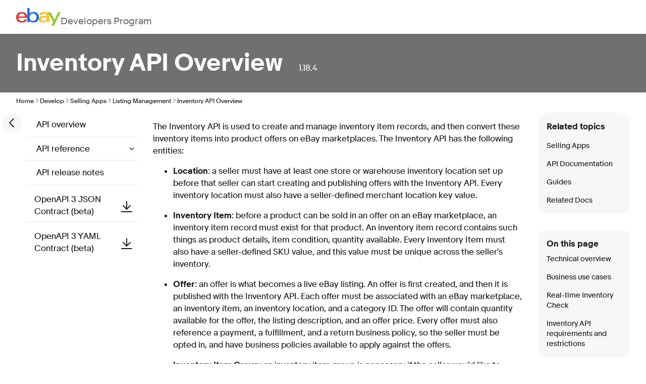

--- FILE ---
content_type: text/html; charset=utf-8
request_url: https://developer.ebay.com/api-docs/sell/inventory/overview.html
body_size: 47059
content:
<!DOCTYPE html><html lang=en><head><meta charset=utf-8><meta http-equiv=Cache-Control content="no-cache, no-store, must-revalidate"><meta http-equiv=Pragma content=no-cache><meta http-equiv=Expires content=0><meta name=viewport content=initial-scale=1.0,user-scalable=no,maximum-scale=1,width=device-width><title>Inventory API Overview | eBay Developers Program</title><link rel="dns-prefetch" href="//ir.ebaystatic.com"><link rel="dns-prefetch" href="//secureir.ebaystatic.com"><link rel="dns-prefetch" href="//i.ebayimg.com"><link rel="dns-prefetch" href="//rover.ebay.com"><script>$ssgST=new Date().getTime();</script><!--M#s0-1-10--><noscript></noscript><!--M/--><script type="text/javascript"  data-inlinepayload='{"loggerProps":{"serviceName":"edpweb","serviceConsumerId":"urn:ebay-marketplace-consumerid:afb8231a-61a9-42d1-bbfe-eae98e311b0b","serviceVersion":"edpweb-7.9.2_20260114232202264","siteId":0,"environment":"production","captureUncaught":true,"captureUnhandledRejections":true,"endpoint":"https://svcs.ebay.com/","pool":"r1edpweb2cont"}}'>(()=>{"use strict";const e={unstructured:{message:"string"},event:{kind:"string",detail:"string"},exception:{"exception.type":"string","exception.message":"string","exception.stacktrace":"string","exception.url":"string"}},t=JSON.parse('{"logs":"https://ir.ebaystatic.com/cr/ebay-rum/cdn-assets/logs.5b92558a43dffd30afb9.bundle.js","metrics":"https://ir.ebaystatic.com/cr/ebay-rum/cdn-assets/metrics.5b92558a43dffd30afb9.bundle.js"}');const r=async e=>{let r=2;const n=async()=>{let o;r--;try{o=await import(t[e])}catch(e){if(r>0)return console.error("@ebay/rum-web failed to lazy load module; retrying",e),n();throw console.error("@ebay/rum-web failed to lazy load module; fatal",e),e}return function(e,t){if("object"!=typeof(r=e)||null===r||Array.isArray(r)||e.key!==t||void 0===e.factory)throw new Error("Invalid module loaded");var r}(o,e),o};return n()},n=(e,t)=>{const r="undefined"!=typeof window?window.location.href:"/index.js";return{type:"exception","exception.context":t||"","exception.type":e?.name||"","exception.message":e?.message||"","exception.stacktrace":e?.stack||"","exception.url":r}},o=(e,t,n)=>{let o=!1;const i=[];let a=e=>{o?(e=>{console.warn("Logger failed initialization (see earlier error logs) — failed to send log: ",e)})(e):i.push(e)};return n({event:"Preload",value:a}),r("logs").then((r=>{const{factory:n}=r;return n(e,t)})).then((e=>{a=e,n({event:"Complete",value:a}),i.forEach((e=>a(e))),i.length=0})).catch((e=>{console.error(e.message),o=!0,n({event:"Error",value:e}),i.forEach((e=>a(e))),i.length=0})),t=>{((e,t)=>"shouldIgnore"in e&&void 0!==e.shouldIgnore?e.shouldIgnore(t):"ignoreList"in e&&void 0!==e.ignoreList&&((e,t)=>null!==Object.values(e).filter(Boolean).join(" ").match(t))(t,e.ignoreList))(e,t)||a(t)}},i=e=>({log:t=>e({type:"unstructured",message:t}),error:(t,r)=>e(n(t,r)),event:t=>e(t)}),a="@ebay/rum/request-status",s=Symbol.for("@ebay/rum/logger"),c=Symbol.for("@ebay/rum/meter"),l=e=>{window.dispatchEvent(new CustomEvent("@ebay/rum/ack-status",{detail:e}))};function u(e,t){!1===e&&new Error(`RUM_INLINE_ERR_CODE: ${t}`)}(t=>{const u=(()=>{let e={status:"Initialize"};const t=()=>l(e);return window.addEventListener(a,t),{updateInlinerState:t=>{e=t,l(e)},dispose:()=>window.removeEventListener(a,t)}})();try{const a=((t,r=(()=>{}))=>{if((e=>{if(!e.endpoint)throw new Error('Unable to initialize logger. "endpoint" is a required property in the input object.');if(!e.serviceName)throw new Error('Unable to initialize logger. "serviceName" is a required property in the input object.');if(e.customSchemas&&!e.namespace)throw new Error('Unable to initialize logger. "namespace" is a required property in the input object if you provide customeSchemas.')})(t),"undefined"==typeof window)return{...i((()=>{})),noop:!0};const a={...t.customSchemas,...e},s=o((e=>{return"ignoreList"in e?{...e,ignoreList:(t=e.ignoreList,new RegExp(t.map((e=>`(${e})`)).join("|"),"g"))}:e;var t})(t),a,r);return t.captureUncaught&&(e=>{window.addEventListener("error",(t=>{if(t.error instanceof Error){const r=n(t.error,"Uncaught Error Handler");e(r)}}))})(s),t.captureUnhandledRejections&&(e=>{window.addEventListener("unhandledrejection",(t=>{if(t.reason instanceof Error){const r=n(t.reason,"Unhandled Rejection Handler");e(r)}}))})(s),i(s)})(t.loggerProps,(e=>t=>{if("Error"===t.event)return((e,t)=>{e.updateInlinerState({status:"Failure",error:t.value})})(e,t);var r;e.updateInlinerState({status:(r=t.event,"Complete"===r?"Success":r),logger:i(t.value)})})(u));t.onLoggerLoad&&t.onLoggerLoad(a),window[s]=a,(async e=>{const{enableWebVitals:t,enableMetrics:n}=e.options??{};if(!t&&!n)return;const o=await(async e=>{try{const t=await r("metrics"),{factory:n}=t,{initializeWebVitals:o,initializeMeter:i}=n,{meter:a,flushAndShutdownOnce:s}=i(e);return e.options?.enableWebVitals&&o(a),{meter:a,flushAndShutdownOnce:s}}catch(e){return console.error("[initializeMeterAsync] Failed to initialize metrics:",e),null}})({...e.loggerProps,options:{enableWebVitals:t}}),i=null===o?new Error("initializeMeterAsync failed"):void 0;e.onMeterLoad?.(o,i),window[c]=o})(t)}catch(e){u.updateInlinerState({status:"Failure",error:e})}})({onLoggerLoad:()=>{},...(()=>{u(null!==document.currentScript,1);const e=document.currentScript.dataset.inlinepayload;return u(void 0!==e,2),JSON.parse(e)})()})})();</script><!--M#s0-1-11--><script id=ebay-rum></script><!--M/--><link rel="stylesheet" href="https://ir.ebaystatic.com/rs/c/static-documentation-MRFOQpCU.css">
        <meta name="viewport" content="width=device-width, initial-scale=1.0">
        <meta charset="utf-8">
        <meta http-equiv="Content-Type" content="text/html; charset=utf-8">
        <link href="../SkinSupport/MadCap.css" rel="stylesheet" type="text/css"><title>Inventory API Overview</title>

    <script>
            (async function () {
                var scriptEle = document.createElement("script");
                scriptEle.defer = true;
                scriptEle.setAttribute("type", "text/javascript");
                // always load the latest script (enable browser cache for one hour)
                scriptEle.src =
                    "https://ir.ebaystatic.com/rs/c/9527tracking/surface_agent.latest.js" +
                    "?ts=" +
                    parseInt(new Date().getTime() / 3600000, 10);
                window.addEventListener("load", function () {
                    window._eaTrks = [];
                    function _eaTrackFunc() {
                        window._eaTrks.push(arguments);
                    }
                    _eaTrackFunc("config", "eventFamily", "AUTO_TRACKING");
                    _eaTrackFunc("start");
                    document.body.appendChild(scriptEle);

                    const CONTENT_OFFSET = 33; // px
                    const UPDATE_DELAY = 100; // ms

                    const stickyContainer =
                        document.querySelector(".sticky-container");
                    const root = document.documentElement;

                    if (stickyContainer) {
                        let resizeTimeout;

                        const updateOffsets = () => {
                            clearTimeout(resizeTimeout);
                            resizeTimeout = setTimeout(() => {
                                requestAnimationFrame(() => {
                                    try {
                                        const height =
                                            stickyContainer.getBoundingClientRect()
                                                .height;
                                        root.style.setProperty(
                                            "--tabs-offset",
                                            `${height}px`,
                                        );
                                        root.style.setProperty(
                                            "--content-offset",
                                            `calc(${height}px + ${CONTENT_OFFSET}px)`,
                                        );
                                    } catch (error) {
                                        console.error(
                                            "Error updating sticky container height:",
                                            error,
                                        );
                                    }
                                });
                            }, UPDATE_DELAY);
                        };

                        const setupBannerObserver = () => {
                            const bannerElement =
                                document.querySelector(".app-banner");
                            if (!bannerElement) return;

                            const observer = new MutationObserver(
                                (mutations) => {
                                    for (const mutation of mutations) {
                                        if (
                                            mutation.type === "attributes" &&
                                            mutation.attributeName ===
                                                "class" &&
                                            bannerElement.classList.contains(
                                                "hidden",
                                            )
                                        ) {
                                            updateOffsets();
                                            break;
                                        }
                                    }
                                },
                            );

                            observer.observe(bannerElement, {
                                attributes: true,
                                attributeFilter: ["class"],
                            });

                            return observer;
                        };

                        // Setup events and observers
                        const observer = setupBannerObserver();
                        updateOffsets();

                        window.addEventListener("load", updateOffsets);
                        window.addEventListener("resize", updateOffsets);

                        // Cleanup on component unmount (if applicable)
                        return () => {
                            observer?.disconnect();
                            window.removeEventListener("load", updateOffsets);
                            window.removeEventListener("resize", updateOffsets);
                            clearTimeout(resizeTimeout);
                        };
                    }
                });
            })();
        </script></head><body class="_edp "><a href=#mainContent class=clipped>Skip to main content</a><div class=page-grid-container><div class="page-grid default-page"><!--M#s0-1-27--><header class=app-header aria-label="Site header"><nav class=site-nav aria-label="Site navigation"><input id=main-menu-state type=checkbox aria-hidden=true><label class=main-menu-btn for=main-menu-state><span class=main-menu-btn-icon aria-role=button aria-label=Menu></span></label><a class=logo href="/" aria-label="Go to the eBay Developers Program home page"><svg width=88 height=35.2 viewBox="0 0 200 80" fill=none aria-hidden=true><path d="M39.9262 37.4821C39.4852 28.0815 32.6934 24.641 25.4574 24.6819C17.6606 24.7245 11.4508 28.7106 10.4033 37.6492L39.9262 37.4821ZM10.2197 44.3156C10.8164 53.4132 17.118 58.7557 25.7541 58.7082C31.7344 58.6738 37.041 56.2114 38.7902 50.9049L49.1279 50.8475C47.182 61.608 35.7656 65.3205 25.9393 65.3729C8.05081 65.4728 0.0704767 55.6773 -0.00329375 42.3971C-0.085261 27.7718 8.05736 18.1139 25.841 18.0123C39.9852 17.9337 50.3951 25.275 50.4852 41.4256L50.5016 44.0878L10.2197 44.3156Z" fill=#F02D2D /><path d="M76.3025 58.2397C85.627 58.1873 91.9467 51.444 91.8893 41.3323C91.832 31.2205 85.4189 24.546 76.1156 24.5985C66.8123 24.6509 60.4713 31.3942 60.5271 41.5059C60.5828 51.6176 67.0418 58.2905 76.3025 58.2397ZM50.25 0.243203L60.2762 0.1875L60.4156 25.3668C65.2975 19.4885 72.0549 17.7486 78.7221 17.7093C89.8975 17.6487 102.348 25.1113 102.44 41.3896C102.514 54.9713 92.7008 64.9929 78.7975 65.0699C71.4812 65.1125 64.6598 62.5387 60.4074 57.4009C60.4183 59.4427 60.3143 61.4834 60.0959 63.5135L50.2697 63.5692C50.4172 60.4318 50.5729 56.4196 50.5549 53.2117L50.25 0.243203Z" fill=#0968F6 /><path d="M126.692 42.3396C117.597 42.6935 111.963 44.3531 111.995 50.3395C112.017 54.2142 115.176 58.3984 122.979 58.3526C133.495 58.2952 139.087 52.5267 139.035 43.1342V42.0906C135.343 42.1234 130.774 42.1791 126.692 42.3396ZM149.123 54.6369C149.14 57.5498 149.24 60.4332 149.504 62.9923L140.179 63.0447C139.936 60.9646 139.813 58.8723 139.81 56.7781C134.807 63.0038 128.813 64.8207 120.494 64.8682C108.146 64.937 101.502 58.4541 101.459 50.913C101.399 39.9936 110.367 36.0878 125.974 35.6471C130.236 35.5291 135.038 35.4833 138.999 35.4571V34.4134C138.956 27.1016 134.245 24.1166 126.123 24.1625C120.09 24.1969 115.684 26.7199 115.217 31.0434L104.669 31.1008C105.727 20.3436 117.013 17.5535 126.956 17.5027C138.863 17.4372 148.933 21.6116 149.002 34.2005L149.123 54.6369Z" fill=#FFBD14 /><path d="M150.719 32.7192L143.342 19.0196L155.07 18.954L172.429 53.231L189.36 18.7935L199.993 18.7148L169.325 79.7439L158.096 79.8078L166.919 62.8544L150.711 32.7208" fill=#92C821 /></svg><span>Developers Program</span></a><ul id=main-menu class="sm sm-edp"><li><a href=/join data-text=Join>Join</a><ul><li><a href=/join/about-the-developers-program>About the Developers Program</a></li><li><a href=/join/benefits>Benefits</a></li><li><a href=/join/policies>Policies</a></li><li><a href=/join/api-license-agreement>API License Agreement</a></li></ul></li><li><a href=/develop data-text=Develops id=developHeader>Develop</a><ul><li><a href=/develop/get-started>Get Started</a><ul><li><a href=/api-docs/static/authorization_guide_landing.html>Authorization</a></li><li><a href=/api-docs/static/ebay-rest-landing.html>Using eBay RESTful APIs</a></li><li><a href=/develop/get-started/api-call-limits>API Call Limits</a></li><li><a href=/develop/get-started/api-deprecation-status>API Deprecations</a></li><li><a href=/develop/get-started/api-status>API Status</a></li></ul></li><li><a href=/develop/selling-apps>Selling Apps</a><ul><li><a href=/develop/selling-apps/listing-management>Listing Management</a></li><li><a href=/develop/selling-apps/listing-metadata>Listing Metadata</a></li><li><a href=/develop/selling-apps/account-management>Account Management</a></li><li><a href=/develop/selling-apps/order-management>Order Management</a></li><li><a href=/develop/selling-apps/offers-and-leads>Offers and Leads</a></li><li><a href=/develop/selling-apps/communication>Communication</a></li><li><a href=/develop/selling-apps/marketing-and-promotions-1>Marketing and Promotions</a></li><li><a href=/develop/selling-apps/analytics-and-reporting>Analytics and Reporting</a></li><li><a href=/develop/selling-apps/other-apis-1>Other APIs</a></li></ul></li><li><a href=/develop/buying-apps>Buying Apps</a><ul><li><a href=/develop/buying-apps/inventory-discovery-and-refresh>Inventory Discovery & Refresh</a></li><li><a href=/develop/buying-apps/marketing-and-discounts>Marketing and Discounts</a></li><li><a href=/develop/buying-apps/marketplace-metadata>Marketplace Metadata</a></li><li><a href=/develop/buying-apps/checkout-bid>Checkout/Bid</a></li><li><a href=/develop/buying-apps/other-apis>Other APIs</a></li></ul></li><li><a href=/develop/application-settings-and-insights>App Settings & Insights</a></li><li><a href=/develop/guides-v2>Guides</a></li><li><a href=/develop/sdks-and-widgets>SDKs & Widgets</a></li><li><a href=/develop/tools>Tools</a><ul><li><a href=/develop/tools/sandbox>eBay Sandbox</a><ul><li><a href=/sandbox/register>Create Test Users</a></li><li><a href=/sandbox/reset-password>Reset Password</a></li><li><a href=/support/api-status/sandbox>Sandbox Status</a></li><li><a href="http://sandbox.ebay.com/" target=_blank aria-label="Open Sandbox in new window/tab">Sandbox Site</a></li></ul></li><li><a href=/my/api_test_tool>API Explorer</a></li><li><a href=/my/graphql_explorer>GraphQL Explorer</a></li><li><a href=/develop/tools/wsdl-pruner>WSDL Pruner</a></li></ul></li></ul></li><li><a href=/grow data-text=Grows>Grow</a><ul><li><a href=/grow/application-growth-check>Application Growth Check</a></li><li><a href=/grow/affiliate-program>Affiliate Program</a></li><li><a href=/grow/loyalty-program>Loyalty Program</a></li><li><a href=/grow/events>Events</a></li><li><a href=/grow/awards>Awards</a></li></ul></li><li><a href=/updates data-text=Updates>Updates</a><ul><li><a href=/updates/api-updates>API Updates</a></li><li><a href=/updates/newsletter>Newsletter</a></li><li><a href=/updates/blog>Blog</a></li></ul></li><li><a href=/support data-text=Support>Support</a><ul><li><a href=/support/api-status>API Status</a></li><li><a href=/support/faq>FAQs</a></li><li><a href=https://community.ebay.com/t5/Developer-Groups/ct-p/developergroup target=_blank aria-label="Open forum in new window/tab">Developer Community Forum</a></li><li><a href=/support/knowledge-base>Knowledge Base</a></li><li><a href=/support/developer-account-support>Developer Account Support</a></li><li><a href=/my/support/tickets>Developer Technical Support</a></li></ul></li><li><a href=/signin aria-label="My Account"><svg class="icon icon--24" focusable=false aria-hidden=true><defs><symbol viewbox="0 0 24 24" id=icon-profile-24><path fill-rule=evenodd clip-rule=evenodd d="M16 10a4 4 0 1 1-8 0 4 4 0 0 1 8 0Zm-2 0a2 2 0 1 1-4 0 2 2 0 0 1 4 0Z"></path><path fill-rule=evenodd clip-rule=evenodd d="M23 12c0 6.075-4.925 11-11 11S1 18.075 1 12 5.925 1 12 1s11 4.925 11 11Zm-6.404 7.74A8.958 8.958 0 0 1 12 21c-1.68 0-3.25-.46-4.596-1.26C8.147 18.177 9.853 17 12 17c2.147 0 3.853 1.177 4.596 2.74Zm1.62-1.231C17.05 16.424 14.704 15 12 15s-5.05 1.424-6.216 3.508a9 9 0 1 1 12.432 0Z"></path></symbol></defs><use href="#icon-profile-24" /></svg></a><ul><li><a href=/my/keys>Application Keysets</a></li><li><a href=/my/auth?env=sandbox&index=0>User Access Tokens</a></li><li><a href=/my/push?env=sandbox&index=0>Alerts and Notifications</a></li><li><a href=/my/profile>Profile &amp; Contacts</a></li></ul></li><li><a aria-label=Search href=/search><svg class="icon icon--24" focusable=false aria-hidden=true><defs><symbol viewbox="0 0 24 24" id=icon-search-24><path d="M3 10a7 7 0 1 1 14 0 7 7 0 0 1-14 0Zm19.703 11.29-5.67-5.67-.008-.003A8.954 8.954 0 0 0 19 10a9 9 0 0 0-9-9 9 9 0 0 0-9 9 9 9 0 0 0 9 9 8.958 8.958 0 0 0 5.66-2.007l5.663 5.717c.19.187.445.292.71.29a1 1 0 0 0 .67-1.71Z"></path></symbol></defs><use href="#icon-search-24" /></svg></a></li></ul></nav></header><!--M/--><!--M#s0-1-28--><div class=app-banner></div><!--M/--><main id=mainContent class=page-grid tabindex=-1><!--M#s0-1-30-2--><header class="app-hero-banner page-grid" aria-label="Page banner"><div class="banner-content banner-content-text" id=s0-1-30-2-banner style="color:white"><h1 id=s0-1-30-2-banner-title>Inventory API Overview</h1><span class=metadata><span class=api-version>1.18.4</span></span></div></header><!--M/--> <!--M#s0-1-30-3--><nav class=app-breadcrumb><ul class=breadcrumb><li><a href="/">Home</a><svg class="icon icon--12" focusable=false aria-hidden=true><defs><symbol viewbox="0 0 12 12" id=icon-chevron-right-12><path fill-rule=evenodd clip-rule=evenodd d="M4.183 10.192a.625.625 0 0 1 0-.884L7.487 6 4.183 2.692a.625.625 0 0 1 .884-.884l3.745 3.75a.625.625 0 0 1 0 .884l-3.745 3.75a.625.625 0 0 1-.884 0Z"></path></symbol></defs><use href="#icon-chevron-right-12" /></svg></li><li><a href=/develop>Develop</a><svg class="icon icon--12" focusable=false aria-hidden=true><use href="#icon-chevron-right-12" /></svg></li><li><a href=/develop/selling-apps>Selling Apps</a><svg class="icon icon--12" focusable=false aria-hidden=true><use href="#icon-chevron-right-12" /></svg></li><li><a href=/develop/selling-apps/listing-management>Listing Management</a><svg class="icon icon--12" focusable=false aria-hidden=true><use href="#icon-chevron-right-12" /></svg></li><li><span>Inventory API Overview</span></li></ul></nav><!--M/--><!--M#s0-1-30-4--><div class="app-documentation page-grid"><div class=left-nav-toggle-expand><button class=icon-btn data-ebayui type=button><!--F#1--><svg class="icon icon--24" focusable=false aria-hidden=true><defs><symbol viewbox="0 0 24 24" id=icon-chevron-left-24><path d="m6.293 11.292 8-8a1 1 0 1 1 1.414 1.415L8.414 12l7.293 7.293a1 1 0 1 1-1.414 1.414l-8-8a.996.996 0 0 1 0-1.415Z"></path></symbol></defs><use href="#icon-chevron-left-24" /></svg><!--F/--></button></div><aside class="doc-navigation-links " id=s0-1-30-4-navigation-links><nav class=app-documentation-side-nav><div id=s0-1-30-4-5-documentation-left-menu class=documentation-left-menu><!--F#23--><div class=expanded data-id="apiOverviewGuidelines" data-level="0"><a class=" anchor" href="/api-docs/sell/inventory/overview.html">API overview</a></div><div class=collapsed data-id="apiReference" data-level="0"><button class="icon fake-link non-link"><i class="hidden"><svg class="icon icon--12" focusable=false aria-hidden=true><defs><symbol viewbox="0 0 12 12" id=icon-chevron-up-12><path fill-rule=evenodd clip-rule=evenodd d="M1.808 7.816c.244.245.64.245.884.001L6 4.51l3.308 3.307a.625.625 0 1 0 .884-.885l-3.75-3.75a.625.625 0 0 0-.884.001l-3.75 3.749a.626.626 0 0 0 0 .884Z"></path></symbol></defs><use href="#icon-chevron-up-12" /></svg></i><i class=""><svg class="icon icon--12" focusable=false aria-hidden=true><defs><symbol viewbox="0 0 12 12" id=icon-chevron-down-12><path fill-rule=evenodd clip-rule=evenodd d="M1.808 4.188a.625.625 0 0 1 .884 0L6 7.495l3.308-3.307a.625.625 0 1 1 .884.885l-3.75 3.749a.625.625 0 0 1-.884 0l-3.75-3.749a.626.626 0 0 1 0-.885Z"></path></symbol></defs><use href="#icon-chevron-down-12" /></svg></i></button><button aria-controls="expando-0-section" aria-expanded="false" class="panel-header fake-link non-link " data-url="/api-docs/sell/inventory/resources/methods" id=s0-1-30-4-5-apiReference>API reference&nbsp;</button><div class=panelcontent><!--F#9[1]--><div class=collapsed data-id="inventory-resourceTypes" data-level="1"><a class=" anchor" href="/api-docs/sell/inventory/resources/methods">Resources</a></div><div class=collapsed data-id="inventory_item" data-level="1"><button class="icon fake-link non-link"><i class="hidden"><svg class="icon icon--12" focusable=false aria-hidden=true><use href="#icon-chevron-up-12" /></svg></i><i class=""><svg class="icon icon--12" focusable=false aria-hidden=true><use href="#icon-chevron-down-12" /></svg></i></button><button aria-controls="expando-1-section" aria-expanded="false" class="panel-header fake-link non-link " data-url="/api-docs/sell/inventory/resources/inventory_item/methods/bulkCreateOrReplaceInventoryItem" id=s0-1-30-4-5-inventory_item>inventory_item&nbsp;</button><div class=panelcontent><!--F#9[1]--><div class=collapsed data-id="inventory-inventory_item-bulkCreateOrReplaceInventoryItem" data-level="2"><a class=" anchor" href="/api-docs/sell/inventory/resources/inventory_item/methods/bulkCreateOrReplaceInventoryItem">bulkCreateOrReplaceInventoryItem</a></div><div class=collapsed data-id="inventory-inventory_item-bulkGetInventoryItem" data-level="2"><a class=" anchor" href="/api-docs/sell/inventory/resources/inventory_item/methods/bulkGetInventoryItem">bulkGetInventoryItem</a></div><div class=collapsed data-id="inventory-inventory_item-bulkUpdatePriceQuantity" data-level="2"><a class=" anchor" href="/api-docs/sell/inventory/resources/inventory_item/methods/bulkUpdatePriceQuantity">bulkUpdatePriceQuantity</a></div><div class=collapsed data-id="inventory-inventory_item-createOrReplaceInventoryItem" data-level="2"><a class=" anchor" href="/api-docs/sell/inventory/resources/inventory_item/methods/createOrReplaceInventoryItem">createOrReplaceInventoryItem</a></div><div class=collapsed data-id="inventory-inventory_item-deleteInventoryItem" data-level="2"><a class=" anchor" href="/api-docs/sell/inventory/resources/inventory_item/methods/deleteInventoryItem">deleteInventoryItem</a></div><div class=collapsed data-id="inventory-inventory_item-getInventoryItem" data-level="2"><a class=" anchor" href="/api-docs/sell/inventory/resources/inventory_item/methods/getInventoryItem">getInventoryItem</a></div><div class=collapsed data-id="inventory-inventory_item-getInventoryItems" data-level="2"><a class=" anchor" href="/api-docs/sell/inventory/resources/inventory_item/methods/getInventoryItems">getInventoryItems</a></div><div class=collapsed data-id="inventory_item-product_compatibility" data-level="2"><button class="icon fake-link non-link"><i class="hidden"><svg class="icon icon--12" focusable=false aria-hidden=true><use href="#icon-chevron-up-12" /></svg></i><i class=""><svg class="icon icon--12" focusable=false aria-hidden=true><use href="#icon-chevron-down-12" /></svg></i></button><button aria-controls="expando-2-section" aria-expanded="false" class="panel-header fake-link non-link " data-url="/api-docs/sell/inventory/resources/inventory_item/product_compatibility/methods/createOrReplaceProductCompatibility" id=s0-1-30-4-5-inventory_item-product_compatibility>product_compatibility&nbsp;</button><div class=panelcontent><!--F#9[7]--><div class=collapsed data-id="inventory-inventory_item-product_compatibility-createOrReplaceProductCompatibility" data-level="3"><a class=" anchor" href="/api-docs/sell/inventory/resources/inventory_item/product_compatibility/methods/createOrReplaceProductCompatibility">createOrReplaceProductCompatibility</a></div><div class=collapsed data-id="inventory-inventory_item-product_compatibility-deleteProductCompatibility" data-level="3"><a class=" anchor" href="/api-docs/sell/inventory/resources/inventory_item/product_compatibility/methods/deleteProductCompatibility">deleteProductCompatibility</a></div><div class=collapsed data-id="inventory-inventory_item-product_compatibility-getProductCompatibility" data-level="3"><a class=" anchor" href="/api-docs/sell/inventory/resources/inventory_item/product_compatibility/methods/getProductCompatibility">getProductCompatibility</a></div><!--F/--></div></div><!--F/--></div></div><div class=collapsed data-id="inventory_item_group" data-level="1"><button class="icon fake-link non-link"><i class="hidden"><svg class="icon icon--12" focusable=false aria-hidden=true><use href="#icon-chevron-up-12" /></svg></i><i class=""><svg class="icon icon--12" focusable=false aria-hidden=true><use href="#icon-chevron-down-12" /></svg></i></button><button aria-controls="expando-1-section" aria-expanded="false" class="panel-header fake-link non-link " data-url="/api-docs/sell/inventory/resources/inventory_item_group/methods/createOrReplaceInventoryItemGroup" id=s0-1-30-4-5-inventory_item_group>inventory_item_group&nbsp;</button><div class=panelcontent><!--F#9[2]--><div class=collapsed data-id="inventory-inventory_item_group-createOrReplaceInventoryItemGroup" data-level="2"><a class=" anchor" href="/api-docs/sell/inventory/resources/inventory_item_group/methods/createOrReplaceInventoryItemGroup">createOrReplaceInventoryItemGroup</a></div><div class=collapsed data-id="inventory-inventory_item_group-deleteInventoryItemGroup" data-level="2"><a class=" anchor" href="/api-docs/sell/inventory/resources/inventory_item_group/methods/deleteInventoryItemGroup">deleteInventoryItemGroup</a></div><div class=collapsed data-id="inventory-inventory_item_group-getInventoryItemGroup" data-level="2"><a class=" anchor" href="/api-docs/sell/inventory/resources/inventory_item_group/methods/getInventoryItemGroup">getInventoryItemGroup</a></div><!--F/--></div></div><div class=collapsed data-id="listing" data-level="1"><button class="icon fake-link non-link"><i class="hidden"><svg class="icon icon--12" focusable=false aria-hidden=true><use href="#icon-chevron-up-12" /></svg></i><i class=""><svg class="icon icon--12" focusable=false aria-hidden=true><use href="#icon-chevron-down-12" /></svg></i></button><button aria-controls="expando-1-section" aria-expanded="false" class="panel-header fake-link non-link " data-url="/api-docs/sell/inventory/resources/listing/methods/bulkMigrateListing" id=s0-1-30-4-5-listing>listing&nbsp;</button><div class=panelcontent><!--F#9[3]--><div class=collapsed data-id="inventory-listing-bulkMigrateListing" data-level="2"><a class=" anchor" href="/api-docs/sell/inventory/resources/listing/methods/bulkMigrateListing">bulkMigrateListing</a></div><div class=collapsed data-id="inventory-listing-createOrReplaceSkuLocationMapping" data-level="2"><a class=" anchor" href="/api-docs/sell/inventory/resources/listing/methods/createOrReplaceSkuLocationMapping">createOrReplaceSkuLocationMapping</a></div><div class=collapsed data-id="inventory-listing-deleteSkuLocationMapping" data-level="2"><a class=" anchor" href="/api-docs/sell/inventory/resources/listing/methods/deleteSkuLocationMapping">deleteSkuLocationMapping</a></div><div class=collapsed data-id="inventory-listing-getSkuLocationMapping" data-level="2"><a class=" anchor" href="/api-docs/sell/inventory/resources/listing/methods/getSkuLocationMapping">getSkuLocationMapping</a></div><!--F/--></div></div><div class=collapsed data-id="offer" data-level="1"><button class="icon fake-link non-link"><i class="hidden"><svg class="icon icon--12" focusable=false aria-hidden=true><use href="#icon-chevron-up-12" /></svg></i><i class=""><svg class="icon icon--12" focusable=false aria-hidden=true><use href="#icon-chevron-down-12" /></svg></i></button><button aria-controls="expando-1-section" aria-expanded="false" class="panel-header fake-link non-link " data-url="/api-docs/sell/inventory/resources/offer/methods/bulkCreateOffer" id=s0-1-30-4-5-offer>offer&nbsp;</button><div class=panelcontent><!--F#9[4]--><div class=collapsed data-id="inventory-offer-bulkCreateOffer" data-level="2"><a class=" anchor" href="/api-docs/sell/inventory/resources/offer/methods/bulkCreateOffer">bulkCreateOffer</a></div><div class=collapsed data-id="inventory-offer-bulkPublishOffer" data-level="2"><a class=" anchor" href="/api-docs/sell/inventory/resources/offer/methods/bulkPublishOffer">bulkPublishOffer</a></div><div class=collapsed data-id="inventory-offer-createOffer" data-level="2"><a class=" anchor" href="/api-docs/sell/inventory/resources/offer/methods/createOffer">createOffer</a></div><div class=collapsed data-id="inventory-offer-deleteOffer" data-level="2"><a class=" anchor" href="/api-docs/sell/inventory/resources/offer/methods/deleteOffer">deleteOffer</a></div><div class=collapsed data-id="inventory-offer-getListingFees" data-level="2"><a class=" anchor" href="/api-docs/sell/inventory/resources/offer/methods/getListingFees">getListingFees</a></div><div class=collapsed data-id="inventory-offer-getOffer" data-level="2"><a class=" anchor" href="/api-docs/sell/inventory/resources/offer/methods/getOffer">getOffer</a></div><div class=collapsed data-id="inventory-offer-getOffers" data-level="2"><a class=" anchor" href="/api-docs/sell/inventory/resources/offer/methods/getOffers">getOffers</a></div><div class=collapsed data-id="inventory-offer-publishOffer" data-level="2"><a class=" anchor" href="/api-docs/sell/inventory/resources/offer/methods/publishOffer">publishOffer</a></div><div class=collapsed data-id="inventory-offer-publishOfferByInventoryItemGroup" data-level="2"><a class=" anchor" href="/api-docs/sell/inventory/resources/offer/methods/publishOfferByInventoryItemGroup">publishOfferByInventoryItemGroup</a></div><div class=collapsed data-id="inventory-offer-updateOffer" data-level="2"><a class=" anchor" href="/api-docs/sell/inventory/resources/offer/methods/updateOffer">updateOffer</a></div><div class=collapsed data-id="inventory-offer-withdrawOffer" data-level="2"><a class=" anchor" href="/api-docs/sell/inventory/resources/offer/methods/withdrawOffer">withdrawOffer</a></div><div class=collapsed data-id="inventory-offer-withdrawOfferByInventoryItemGroup" data-level="2"><a class=" anchor" href="/api-docs/sell/inventory/resources/offer/methods/withdrawOfferByInventoryItemGroup">withdrawOfferByInventoryItemGroup</a></div><!--F/--></div></div><div class=collapsed data-id="location" data-level="1"><button class="icon fake-link non-link"><i class="hidden"><svg class="icon icon--12" focusable=false aria-hidden=true><use href="#icon-chevron-up-12" /></svg></i><i class=""><svg class="icon icon--12" focusable=false aria-hidden=true><use href="#icon-chevron-down-12" /></svg></i></button><button aria-controls="expando-1-section" aria-expanded="false" class="panel-header fake-link non-link " data-url="/api-docs/sell/inventory/resources/location/methods/createInventoryLocation" id=s0-1-30-4-5-location>location&nbsp;</button><div class=panelcontent><!--F#9[5]--><div class=collapsed data-id="inventory-location-createInventoryLocation" data-level="2"><a class=" anchor" href="/api-docs/sell/inventory/resources/location/methods/createInventoryLocation">createInventoryLocation</a></div><div class=collapsed data-id="inventory-location-deleteInventoryLocation" data-level="2"><a class=" anchor" href="/api-docs/sell/inventory/resources/location/methods/deleteInventoryLocation">deleteInventoryLocation</a></div><div class=collapsed data-id="inventory-location-disableInventoryLocation" data-level="2"><a class=" anchor" href="/api-docs/sell/inventory/resources/location/methods/disableInventoryLocation">disableInventoryLocation</a></div><div class=collapsed data-id="inventory-location-enableInventoryLocation" data-level="2"><a class=" anchor" href="/api-docs/sell/inventory/resources/location/methods/enableInventoryLocation">enableInventoryLocation</a></div><div class=collapsed data-id="inventory-location-getInventoryLocation" data-level="2"><a class=" anchor" href="/api-docs/sell/inventory/resources/location/methods/getInventoryLocation">getInventoryLocation</a></div><div class=collapsed data-id="inventory-location-getInventoryLocations" data-level="2"><a class=" anchor" href="/api-docs/sell/inventory/resources/location/methods/getInventoryLocations">getInventoryLocations</a></div><div class=collapsed data-id="inventory-location-updateInventoryLocation" data-level="2"><a class=" anchor" href="/api-docs/sell/inventory/resources/location/methods/updateInventoryLocation">updateInventoryLocation</a></div><!--F/--></div></div><div class=collapsed data-id="indexes" data-level="1"><a class=" anchor" href="/api-docs/sell/inventory/fields">Index</a></div><!--F/--></div></div><div class=collapsed data-id="releaseNotes" data-level="0"><a class=" anchor" href="/api-docs/sell/inventory/release-notes.html">API release notes</a></div><div class=collapsed data-id="open-api-spec-3-json" data-level="0"><div class=apicontracts><a download class=spec-parent href="/api-docs/master/sell/inventory/openapi/3/sell_inventory_v1_oas3.json" id=s0-1-30-4-5-open-api-spec-3-json>OpenAPI 3 JSON Contract (beta) <i class=icon><svg class="icon icon--24" focusable=false height=16 width=16 aria-hidden=true><defs><symbol viewbox="0 0 24 24" id=icon-download-24><path fill-rule=evenodd clip-rule=evenodd d="M12 1a1 1 0 0 1 1 1v12.586l5.293-5.293a1 1 0 1 1 1.414 1.414l-7 7a1 1 0 0 1-1.414 0l-7-7a1 1 0 0 1 1.414-1.414L11 14.586V2a1 1 0 0 1 1-1ZM2 21a1 1 0 1 0 0 2h20a1 1 0 1 0 0-2H2Z"></path></symbol></defs><use href="#icon-download-24" /></svg></i></a></div></div><div class=collapsed data-id="open-api-spec-3-yaml" data-level="0"><div class=apicontracts><a download class=spec-parent href="/api-docs/master/sell/inventory/openapi/3/sell_inventory_v1_oas3.yaml" id=s0-1-30-4-5-open-api-spec-3-yaml>OpenAPI 3 YAML Contract (beta) <i class=icon><svg class="icon icon--24" focusable=false height=16 width=16 aria-hidden=true><use href="#icon-download-24" /></svg></i></a></div></div><!--F/--></div></nav></aside><section class=doc-content><!--F#7--><!--M#s0-1-30-4-7-5--><div class=app-documentation-content-templates id=s0-1-30-4-7-5-content><p></p>
        
        <p>The Inventory API is used to create and manage inventory item records, and then convert these inventory items into product offers on eBay marketplaces. The Inventory API has the following entities: </p>
        <ul>
            <li value="1"><b>Location</b>: a seller must have at least one store or warehouse inventory location set up before that seller can start creating and publishing offers with the Inventory API. Every inventory location must also have a seller-defined merchant location key value. </li>
            <li value="2"><b>Inventory Item</b>: before a product can be sold in an offer on an eBay marketplace, an inventory item record must exist for that product. An inventory item record contains such things as product details, item condition, quantity available. Every Inventory Item must also have a seller-defined SKU value, and this value must be unique across the seller's inventory.</li>
            <li value="3"><b>Offer</b>: an offer is what becomes a live eBay listing. An offer is first created, and then it is published with the Inventory API. Each offer must be associated with an eBay marketplace, an inventory item, an inventory location, and a category ID. The offer will contain quantity available for the offer, the listing description, and an offer price. Every offer must also reference a payment, a fulfillment, and a return business policy, so the seller must be opted in, and have business policies available to apply against the offers.</li>
            <li value="4"><b>Inventory Item Group</b>: an inventory item group is necessary if the seller would like to create and manage multiple-variation listings through the Inventory API. An inventory item group is a collection of similar inventory items that might vary on a couple of aspects like color and size. </li>
            <li value="5"><b>Compatible Products</b>: the product compatibility calls allow the seller to create a compatible vehicle list, or vehicles that are compatible with a motor vehicle part or accessory.  </li>
        </ul>
        <div class="msgbox_important">
            <p class="msgbox_importantInDiv"><span class="autonumber"><span><b><span style="color: #dd1e31;" class="mcFormatColor">Important! </span></b></span></span>Publish offer note: Fields may be optional or conditionally required when calling a method, but become required when publishing the offer to create an active listing. For details, see <a href="/api-docs/sell/static/inventory/publishing-offers.html" target="_blank">Required fields for publishing an offer</a>.</p>
        </div>
        <h2 id="overview">Technical overview</h2>
        <p>The Inventory API is more-or-less a "standalone" REST-based API, but it does have the following relationships with other APIs: </p>
        <ul>
            <li value="1">Trading API: sellers may use the Trading API to get some listing-related metadata, and may also want to use <b>GetItem</b> call to view the listing that they have created through the Offer calls</li>
            <li value="2">Account API: sellers can use the Account API to opt in to Business Policies, and to create and manage business policies (that are used/referenced with the <b>createOffer</b> call in the Inventory API). Inventory API users may also need to use the <b>getRateTables</b> call of the Account API to get the unique identifiers of shipping rate tables that they may want to apply to a fulfillment business policy</li>
            <li value="3">Fulfillment API: sellers can use the Fulfillment API to get order details and manage shipment tracking.</li>
        </ul>
        <h2 id="useCases">Business use cases</h2>
        <p>Below are the high-level use cases addressed by the Inventory API.</p>
        <ul>
            <li value="1">Create and manage inventory locations</li>
            <li value="2">Create and manage inventory item records</li>
            <li value="3">Create offers</li>
            <li value="4">Publish and manage offers</li>
            <li value="5">Migrate existing eBay listings to the Inventory API data model using the <b>bulkMigrateListings</b> call</li>
        </ul>
        <p>The following use cases are not necessarily required, but they are available to sellers:</p>
        <ul>
            <li value="1">Get expected listing fees for unpublished offers</li>
            <li value="2">Create and manage inventory item groups (necessary if creating and managing multiple-variation listings)</li>
            <li value="3">Create compatible vehicle lists for motor vehicle parts  (helpful if creating and managing motor vehicle parts or accessory listings)</li>
            <li value="4">Disable or enable inventory locations</li>
            <li>Set available quantity for a SKU at specific warehouse locations</li>
            <li>Apply extended producer responsibility regulations and custom policies to listings. These features are supported by a limited number of sites and specific categories.  Refer to the <a href="/api-docs/sell/metadata/overview.html" target="_blank">Sell Metadata API</a> to return the enabled sites and categories.</li>
        </ul>
        <h2 id="RTIC">Real-time Inventory Check</h2>
        <p>Real-time Inventory Check is a feature for the Inventory API that allows for inventory availability and quantity information to be automatically updated at the time of checkout. Merchants can provide an API&nbsp;endpoint to eBay, and eBay will make a call to this endpoint at checkout to verify that enough quantity exists to fulfill the order for an inventory item. </p>
        <p>For more information, see the <a href="/api-docs/sell/static/inventory/realtime-inventory-check.html" target="_blank">Real-time inventory check</a> section of the Selling Integration Guide.</p>
        <h2 id="requirements">Inventory API requirements and restrictions</h2>
        <div class="msgbox_important">
            <p class="msgbox_importantInDiv"><span class="autonumber"><span><b><span style="color: #dd1e31;" class="mcFormatColor">Important! </span></b></span></span> Currently, listings created through the <b>Inventory API</b>&nbsp;cannot be edited through Seller Hub or any other listing platform. Any revisions must be done through the <b>Inventory API</b>.</p>
        </div>
        <p>To use the Inventory API (or any other eBay public API), the user must have an eBay Developers Program account, and the user's seller account must be opted in to <a href="/api-docs/sell/account/resources/program/methods/optInToProgram" target="_blank">business policies</a>. Once opted in, use the <a href="/api-docs/sell/account/resources/methods" target="_blank">Account API v1</a> to create and update policies including fulfillment (previously known as shipping), returns, and payment.  These policies are required to create listings (also referred to as published offers) through the <b>Inventory API</b>. </p>
        <p>It is also a very good idea that the 'Out-of-Stock' Control feature is turned on for seller. With the 'Out-of-Stock' Control feature, a listing showing '0' available quantity is kept alive/active for up to 90 days, giving the seller a chance to load more inventory for the active listing. While an active listing is 'out of stock', it will be hidden from search so interested buyers don't view a listing with no available quantity. Sellers can turn on the 'Out-of-Stock' Control option in My eBay Site Preferences, or they can use the <b>SetUserPreferences</b> call of the Trading API to turn on this feature. </p>
        <p>If using the <b>bulkMigrateListings</b> call, there are additional requirements than the active eBay listing must meet before that listing can be converted to the Inventory API data model. These requirements are covered in the Selling Integration Guide.</p>
        <h3>Supported marketplaces and listing types</h3>
        <p>The Inventory API is supported on all eBay marketplaces that have API support. The Inventory API supports both fixed-price and auction items. </p>
    
</div><!--M/--><!--F/--></section></div><!--M/--><!--M#s0-1-30-6--><aside class=app-documentation-mid-nav><div class="mid-menu-div sell"><p class=related-topics>Related topics</p><ul class=mid-menu><li class=sell><a class=api-group-name href="/api-docs/sell/static/sell-landing.html">Selling Apps</a></li><li class="apiDocumentation sell" data-id="apiDocumentation" id=s0-1-30-6-menu-item-id-0><a class=selected href=# id=s0-1-30-6-menu-item-id-0-link>API Documentation</a><div class="list-entries hidden sell"><a href="/api-docs/sell/account/overview.html" id=s0-1-30-6-menu-item-child-0-0-link>Account v1 API</a><a href="/api-docs/sell/account/v2/overview.html" id=s0-1-30-6-menu-item-child-0-1-link>Account v2 API</a><a href="/api-docs/sell/inventory/overview.html" id=s0-1-30-6-menu-item-child-0-2-link>Inventory API</a><a href="/api-docs/sell/fulfillment/overview.html" id=s0-1-30-6-menu-item-child-0-3-link>Fulfillment API</a><a href="/api-docs/sell/finances/overview.html" id=s0-1-30-6-menu-item-child-0-4-link>Finances API</a><a href="/api-docs/sell/marketing/overview.html" id=s0-1-30-6-menu-item-child-0-5-link>Marketing API</a><a href="/api-docs/sell/negotiation/overview.html" id=s0-1-30-6-menu-item-child-0-6-link>Negotiation API</a><a href="/api-docs/sell/recommendation/overview.html" id=s0-1-30-6-menu-item-child-0-7-link>Recommendation API</a><a href="/api-docs/sell/analytics/overview.html" id=s0-1-30-6-menu-item-child-0-8-link>Analytics API</a><a href="/api-docs/sell/metadata/overview.html" id=s0-1-30-6-menu-item-child-0-9-link>Metadata API</a><a href="/api-docs/sell/compliance/overview.html" id=s0-1-30-6-menu-item-child-0-10-link>Compliance API</a><a href="/api-docs/sell/logistics/overview.html" id=s0-1-30-6-menu-item-child-0-11-link>Logistics API</a><a href="/api-docs/sell/feed/overview.html" id=s0-1-30-6-menu-item-child-0-12-link>Feed API</a><a href="/api-docs/sell/stores/overview.html" id=s0-1-30-6-menu-item-child-0-13-link>Stores API</a></div></li><li class="integration sell" data-id="integration" id=s0-1-30-6-menu-item-id-1><a href="/develop/guides" id=s0-1-30-6-menu-item-id-1-link>Guides</a></li><li class="relatedDocs sell" data-id="relatedDocs" id=s0-1-30-6-menu-item-id-2><a href=# id=s0-1-30-6-menu-item-id-2-link>Related Docs</a><div class="list-entries hidden sell"><a href="/api-docs/static/ebay-rest-landing.html" id=s0-1-30-6-menu-item-child-2-0-link>Using eBay RESTful APIs</a><a href="/develop/apis/restful-apis/commerce-apis" id=s0-1-30-6-menu-item-child-2-1-link>Commerce APIs</a><a href="/develop/apis/restful-apis/developer-apis" id=s0-1-30-6-menu-item-child-2-2-link>Developer APIs</a><a href="/devzone/xml/docs/reference/ebay/index.html" id=s0-1-30-6-menu-item-child-2-3-link>Trading API</a><a href="/Devzone/post-order/index.html" id=s0-1-30-6-menu-item-child-2-4-link>Post-Order API</a><a href="/devzone/finding/callref/index.html" id=s0-1-30-6-menu-item-child-2-5-link>Finding API</a><a href="/api-docs/static/platform-notifications-landing.html" id=s0-1-30-6-menu-item-child-2-6-link>Platform Notifications</a></div></li></ul></div></aside><!--M/--><!--M#s0-1-30-7--><aside class=app-documentation-right-nav id=s0-1-30-7-right-nav></aside><!--M/--></main><!--M#s0-1-31--><footer class=app-footer><p><a href=/support/faq>FAQs</a><a href=https://community.ebay.com/t5/Developer-Groups/ct-p/developergroup>Developer Community Forum</a><a href=/my/support/tickets>Developer Technical Support</a><a href=/develop/apis>APIs</a><a class=legal-link href=/join/api-license-agreement>API License Agreement</a></p><p class=copyright>Copyright 1999&#8212;2026 eBay Inc. All rights reserved. <a title="opens in new window or tab" class=legal-link target=_blank href=http://pages.ebay.com/help/policies/user-agreement.html?rt=nc>User agreement</a>,  <a title="opens in new window or tab" class=legal-link target=_blank href=http://pages.ebay.com/help/policies/privacy-policy.html?rt=nc>Privacy policy</a>, <a title="opens in new window or tab" class=legal-link target=_blank href=http://pages.ebay.com/help/account/cookies-web-beacons.html>Cookies</a>.</p></footer><!--M/--><!--M#s0-1-32--><div class="app-mask hidden"><div class=mask></div></div><!--M/--><!--M#s0-1-33--><div class="app-spinner hidden"><span class="progress-spinner progress-spinner--large" role=img aria-label=busy><svg class="icon icon--30" focusable=false aria-hidden=true><defs><symbol viewbox="0 0 24 24" fill=none id=icon-spinner-30><path fill-rule=evenodd clip-rule=evenodd d="M12 2C10.0222 2 8.08879 2.58649 6.4443 3.6853C4.79981 4.78412 3.51809 6.3459 2.76121 8.17317C2.00433 10.0004 1.8063 12.0111 2.19215 13.9509C2.578 15.8907 3.53041 17.6725 4.92894 19.0711C6.32746 20.4696 8.10929 21.422 10.0491 21.8079C11.9889 22.1937 13.9996 21.9957 15.8268 21.2388C17.6541 20.4819 19.2159 19.2002 20.3147 17.5557C21.4135 15.9112 22 13.9778 22 12C22 11.4477 22.4477 11 23 11C23.5523 11 24 11.4477 24 12C24 14.3734 23.2962 16.6935 21.9776 18.6668C20.6591 20.6402 18.7849 22.1783 16.5922 23.0866C14.3995 23.9948 11.9867 24.2324 9.65892 23.7694C7.33115 23.3064 5.19295 22.1635 3.51472 20.4853C1.83649 18.8071 0.693605 16.6689 0.230582 14.3411C-0.232441 12.0133 0.00519943 9.60051 0.913451 7.4078C1.8217 5.21509 3.35977 3.34094 5.33316 2.02236C7.30655 0.703788 9.62663 0 12 0C12.5523 0 13 0.447715 13 1C13 1.55228 12.5523 2 12 2Z" fill="var(--color-spinner-icon-background, #3665F3)"></path><path fill-rule=evenodd clip-rule=evenodd d="M14.1805 1.17194C14.3381 0.642616 14.895 0.341274 15.4243 0.498872C17.3476 1.07149 19.0965 2.11729 20.5111 3.54055C21.9257 4.96382 22.9609 6.71912 23.5217 8.64584C23.6761 9.17611 23.3714 9.73112 22.8411 9.88549C22.3108 10.0399 21.7558 9.73512 21.6015 9.20485C21.134 7.59925 20.2715 6.13651 19.0926 4.95045C17.9138 3.76439 16.4563 2.8929 14.8536 2.41572C14.3243 2.25812 14.0229 1.70126 14.1805 1.17194Z" fill="var(--color-spinner-icon-foreground, #E5E5E5)"></path></symbol></defs><use href="#icon-spinner-30" /></svg></span></div><!--M/--><div class=parent-cs-container><!--M#s0-1-42--><div class=app-feedback><span class=seek-ui-cta><!--F#3--><button class="feedback-button-custom icon-btn" data-ebayui type=button data-click='{"sid":"p2489172.l183380"}' role=button><!--F#1--><svg class="icon icon--24" focusable=false aria-hidden=true><defs><symbol viewbox="0 0 24 24" id=icon-feedback-24><path fill-rule=evenodd clip-rule=evenodd d="M5 1a3 3 0 0 0-3 3v16a3 3 0 0 0 3 3h2a1 1 0 1 0 0-2H5a1 1 0 0 1-1-1V4a1 1 0 0 1 1-1h12a1 1 0 0 1 1 1v3a1 1 0 1 0 2 0V4a3 3 0 0 0-3-3H5Zm1 6a1 1 0 0 1 1-1h7a1 1 0 1 1 0 2H7a1 1 0 0 1-1-1Zm1 3a1 1 0 1 0 0 2h5a1 1 0 1 0 0-2H7Zm-1 5a1 1 0 0 1 1-1h2a1 1 0 1 1 0 2H7a1 1 0 0 1-1-1Zm17.195-4.999a2.75 2.75 0 0 0-3.889 0l-7.344 7.344a2 2 0 0 0-.433.648l-1.217 2.93c-.512 1.236.726 2.474 1.96 1.961l2.932-1.217c.242-.1.462-.247.647-.433l7.344-7.344a2.75 2.75 0 0 0 0-3.889Zm-2.474 1.414a.75.75 0 0 1 1.06 1.06l-7.344 7.345-1.814.753.753-1.813 7.345-7.345Z"></path></symbol></defs><use href="#icon-feedback-24" /></svg><!--F/--></button><!--F/--></span><div data-html2canvas-ignore=true aria-labelledby=s0-1-42-@seek-survey-key-@dialog-@dialog-dialog-title aria-modal=true role=dialog class="lightbox-dialog lightbox-dialog--mask-fade lightbox-dialog--wide" hidden><div class="lightbox-dialog__window lightbox-dialog__window--animate"><!--F#9--><!--F/--><div class="lightbox-dialog__header"><!--F#14--><!--F/--><!--F#15--><h2 class=lightbox-dialog__title id=s0-1-42-@seek-survey-key-@dialog-@dialog-dialog-title><!--F#2--><div><div></div><div style="position: absolute; top: 0px; right: 0px"><button class=icon-btn type=button aria-label="Close Dialog"><svg class="icon icon--16" focusable=false aria-hidden=true><defs><symbol viewbox="0 0 16 16" id=icon-close-16><path d="M2.293 2.293a1 1 0 0 1 1.414 0L8 6.586l4.293-4.293a1 1 0 1 1 1.414 1.414L9.414 8l4.293 4.293a1 1 0 0 1-1.414 1.414L8 9.414l-4.293 4.293a1 1 0 0 1-1.414-1.414L6.586 8 2.293 3.707a1 1 0 0 1 0-1.414Z"></path></symbol></defs><use href="#icon-close-16" /></svg></button></div></div><!--F/--></h2><!--F/--></div><div class="lightbox-dialog__main"><!--F#16--><!--F#1--><!--F#19--><div style=display:none class="seek-ui seek-success-msg"><div style="display: inline-block" class="seek-ui seek-success-check"><span aria-text="" style="display: inline-block; padding-right: 4px"><svg class="seek-ui success-foreground icon icon--24 icon--confirmation-filled" focusable=false aria-hidden=true><defs><symbol viewbox="0 0 24 24" id=icon-confirmation-filled-24><path fill-rule=evenodd clip-rule=evenodd d="M12 0C5.373 0 0 5.373 0 12s5.373 12 12 12 12-5.373 12-12c0-3.183-1.264-6.235-3.515-8.485A11.996 11.996 0 0 0 12 0Zm4.715 10.035A1 1 0 0 0 15.3 8.621l-4.632 4.631-1.962-1.962a1 1 0 0 0-1.414 1.415l2.67 2.669a1 1 0 0 0 1.413 0l5.339-5.339Z"></path></symbol></defs><use href="#icon-confirmation-filled-24" /></svg></span></div><div style="display: inline-block; white-space: preserve-breaks" class=seek-ui-a11ySuccessMsg><!--F#4--><!--F#2--><div><h4 class="survey submission-success-header">Thank you for helping us to improve the eBay developer program.</h4><div class=submission-success-content>While we are not able to respond directly to your comments, we will carefully review them to improve your experience with eBay developer program!</div><div class=submission-success-content><p>If you need help, contact <a href=/my/support/tickets>Developer Technical Support</a>.</p></div></div><!--F/--><!--F/--></div></div><!--F/--><!--F/--><!--F/--></div></div></div></div><!--M/--></div><!--M#s0-1-43--><div aria-modal=false role=dialog class="snackbar-dialog snackbar-dialog--transition" hidden aria-live=polite><div class=snackbar-dialog__window><div class="snackbar-dialog__header"><!--F#14--><!--F/--></div><div class="snackbar-dialog__main"><!--F#16--><!--F#4--><!--F/--><!--F/--></div></div></div><!--M/--><script src="https://ir.ebaystatic.com/rs/c/static-documentation-dDNgTcl9.js"></script>
<script>$_mod.ready();</script><script>/* ssgST: excluded from sampling */</script></div></div><script>(window.$ebay||($ebay = {})).tracking={pageId:'2489172',pageName:'EDPWEB_DOCUMENTATION_STATIC_API_DOCUMENTATION'};Object.assign($i18n=window.$i18n||{},{"seekstrings":{"optional":"(Optional)","buttons":{"send_feedback":"Send","close":"Close"},"footer":{"pii_disclaimer":"Please don't include any personal information, such as your name, address, phone or user ID in the fields above.","legal_short_text":"When you select Send, you are giving eBay full rights to use your comments, and agreeing to the User Agreement."},"success":{"thankyou":"Thank you for helping to improve eBay.","thankyou_body":"While we are not able to respond directly to your comments, we will carefully review them to improve your experience with eBay!"},"error":{"page_error":"Please fix the errors highlighted in the fields below:","required_msg":"Please answer this question before sending."},"contact_info":{"country":"Country","firstName":"First name","lastName":"Last name","addr_1":"Street address","addr_2":"Street address 2 (optional)","city":"City","state":"State/Province/Region","zip":"Zip/Postal Code","phone":"Phone"},"survey":{"anonymous":"All responses are anonymous","include_screenshot":"Include screenshot with response","include_screenshot_slow_":"If your device's available internet bandwidth is low, it may take a couple of minutes to capture a screenshot.","include_screenshot_abort":"Abort screenshot","cta":"How are we doing?","try_again":"Please try again."}}});;$MC=(window.$MC||[]).concat({"o":{"l":1,"w":[["s0-1-10",0,{},{"f":1}],["s0-1-11",1,{}],["s0-1-27",2,{"headerViewModel":{"auth":"/my/auth?env=sandbox&index=0","notifications":"/my/push?env=sandbox&index=0","stats":"/my/stats?env=sandbox&index=0","solutionDirectory":"/my/applications/directory","keys":"/my/keys","disableRegistration":false}},{"f":1,"s":{"signedIn":false,"disableRegistration":false},"u":["headername","username"]}],["s0-1-28",3,{},{"f":1,"s":{"status":"information","showBanner":false},"u":["message"]}],["s0-1-30-2",4,{"heroViewModel":{"title":"Inventory API Overview","version":"1.18.4"}},{"f":1,"s":{"textColor":"white","title":"Inventory API Overview","version":"1.18.4"},"u":["name","heroImgMobile","heroImgTablet","heroImg","foregroundHexColor","content_position","content","buttonColor","buttonHref","buttonText"]}],["s0-1-30-3",5,{"tab":"Inventory API Overview","breadCrumbCollection":[{"title":"Home","href":"/"},{"title":"Develop","href":"/develop"},{"title":"Selling Apps","href":"/develop/selling-apps"},{"title":"Listing Management","href":"/develop/selling-apps/listing-management"}]},{"f":1,"s":{"tab":"Inventory API Overview"},"u":["breadcrumbs"]}],["s0-1-30-4",6,{"apiFacts":{"apiGroup":"sell","apiName":"inventory","apiVersion":null,"swiftFolder":"master","startHerePageUrl":"/api-docs/sell/static/sell-landing.html","pageKey":"overview.html","openApiSpec":{"v2":{},"v3":{"json":"master/sell/inventory/openapi/3/sell_inventory_v1_oas3.json","yaml":"master/sell/inventory/openapi/3/sell_inventory_v1_oas3.yaml"},"asyncApiSpecs":[]},"level":2,"leftNavDataModel":{"navigationTitle":"inventory API","keysToExpand":["apiOverviewGuidelines"],"navigationSourceData":{"title":"apiOverviewMenuItems","children":[{"key":"apiOverviewGuidelines","title":"API overview","url":"/api-docs/sell/inventory/overview.html"},{"key":"apiReference","title":"API reference","children":[{"key":"inventory-resourceTypes","title":"Resources","url":"/api-docs/sell/inventory/resources/methods"},{"key":"inventory_item","title":"inventory_item","children":[{"key":"inventory-inventory_item-bulkCreateOrReplaceInventoryItem","title":"bulkCreateOrReplaceInventoryItem","url":"/api-docs/sell/inventory/resources/inventory_item/methods/bulkCreateOrReplaceInventoryItem"},{"key":"inventory-inventory_item-bulkGetInventoryItem","title":"bulkGetInventoryItem","url":"/api-docs/sell/inventory/resources/inventory_item/methods/bulkGetInventoryItem"},{"key":"inventory-inventory_item-bulkUpdatePriceQuantity","title":"bulkUpdatePriceQuantity","url":"/api-docs/sell/inventory/resources/inventory_item/methods/bulkUpdatePriceQuantity"},{"key":"inventory-inventory_item-createOrReplaceInventoryItem","title":"createOrReplaceInventoryItem","url":"/api-docs/sell/inventory/resources/inventory_item/methods/createOrReplaceInventoryItem"},{"key":"inventory-inventory_item-deleteInventoryItem","title":"deleteInventoryItem","url":"/api-docs/sell/inventory/resources/inventory_item/methods/deleteInventoryItem"},{"key":"inventory-inventory_item-getInventoryItem","title":"getInventoryItem","url":"/api-docs/sell/inventory/resources/inventory_item/methods/getInventoryItem"},{"key":"inventory-inventory_item-getInventoryItems","title":"getInventoryItems","url":"/api-docs/sell/inventory/resources/inventory_item/methods/getInventoryItems"},{"key":"inventory_item-product_compatibility","title":"product_compatibility","children":[{"key":"inventory-inventory_item-product_compatibility-createOrReplaceProductCompatibility","title":"createOrReplaceProductCompatibility","url":"/api-docs/sell/inventory/resources/inventory_item/product_compatibility/methods/createOrReplaceProductCompatibility"},{"key":"inventory-inventory_item-product_compatibility-deleteProductCompatibility","title":"deleteProductCompatibility","url":"/api-docs/sell/inventory/resources/inventory_item/product_compatibility/methods/deleteProductCompatibility"},{"key":"inventory-inventory_item-product_compatibility-getProductCompatibility","title":"getProductCompatibility","url":"/api-docs/sell/inventory/resources/inventory_item/product_compatibility/methods/getProductCompatibility"}]}]},{"key":"inventory_item_group","title":"inventory_item_group","children":[{"key":"inventory-inventory_item_group-createOrReplaceInventoryItemGroup","title":"createOrReplaceInventoryItemGroup","url":"/api-docs/sell/inventory/resources/inventory_item_group/methods/createOrReplaceInventoryItemGroup"},{"key":"inventory-inventory_item_group-deleteInventoryItemGroup","title":"deleteInventoryItemGroup","url":"/api-docs/sell/inventory/resources/inventory_item_group/methods/deleteInventoryItemGroup"},{"key":"inventory-inventory_item_group-getInventoryItemGroup","title":"getInventoryItemGroup","url":"/api-docs/sell/inventory/resources/inventory_item_group/methods/getInventoryItemGroup"}]},{"key":"listing","title":"listing","children":[{"key":"inventory-listing-bulkMigrateListing","title":"bulkMigrateListing","url":"/api-docs/sell/inventory/resources/listing/methods/bulkMigrateListing"},{"key":"inventory-listing-createOrReplaceSkuLocationMapping","title":"createOrReplaceSkuLocationMapping","url":"/api-docs/sell/inventory/resources/listing/methods/createOrReplaceSkuLocationMapping"},{"key":"inventory-listing-deleteSkuLocationMapping","title":"deleteSkuLocationMapping","url":"/api-docs/sell/inventory/resources/listing/methods/deleteSkuLocationMapping"},{"key":"inventory-listing-getSkuLocationMapping","title":"getSkuLocationMapping","url":"/api-docs/sell/inventory/resources/listing/methods/getSkuLocationMapping"}]},{"key":"offer","title":"offer","children":[{"key":"inventory-offer-bulkCreateOffer","title":"bulkCreateOffer","url":"/api-docs/sell/inventory/resources/offer/methods/bulkCreateOffer"},{"key":"inventory-offer-bulkPublishOffer","title":"bulkPublishOffer","url":"/api-docs/sell/inventory/resources/offer/methods/bulkPublishOffer"},{"key":"inventory-offer-createOffer","title":"createOffer","url":"/api-docs/sell/inventory/resources/offer/methods/createOffer"},{"key":"inventory-offer-deleteOffer","title":"deleteOffer","url":"/api-docs/sell/inventory/resources/offer/methods/deleteOffer"},{"key":"inventory-offer-getListingFees","title":"getListingFees","url":"/api-docs/sell/inventory/resources/offer/methods/getListingFees"},{"key":"inventory-offer-getOffer","title":"getOffer","url":"/api-docs/sell/inventory/resources/offer/methods/getOffer"},{"key":"inventory-offer-getOffers","title":"getOffers","url":"/api-docs/sell/inventory/resources/offer/methods/getOffers"},{"key":"inventory-offer-publishOffer","title":"publishOffer","url":"/api-docs/sell/inventory/resources/offer/methods/publishOffer"},{"key":"inventory-offer-publishOfferByInventoryItemGroup","title":"publishOfferByInventoryItemGroup","url":"/api-docs/sell/inventory/resources/offer/methods/publishOfferByInventoryItemGroup"},{"key":"inventory-offer-updateOffer","title":"updateOffer","url":"/api-docs/sell/inventory/resources/offer/methods/updateOffer"},{"key":"inventory-offer-withdrawOffer","title":"withdrawOffer","url":"/api-docs/sell/inventory/resources/offer/methods/withdrawOffer"},{"key":"inventory-offer-withdrawOfferByInventoryItemGroup","title":"withdrawOfferByInventoryItemGroup","url":"/api-docs/sell/inventory/resources/offer/methods/withdrawOfferByInventoryItemGroup"}]},{"key":"location","title":"location","children":[{"key":"inventory-location-createInventoryLocation","title":"createInventoryLocation","url":"/api-docs/sell/inventory/resources/location/methods/createInventoryLocation"},{"key":"inventory-location-deleteInventoryLocation","title":"deleteInventoryLocation","url":"/api-docs/sell/inventory/resources/location/methods/deleteInventoryLocation"},{"key":"inventory-location-disableInventoryLocation","title":"disableInventoryLocation","url":"/api-docs/sell/inventory/resources/location/methods/disableInventoryLocation"},{"key":"inventory-location-enableInventoryLocation","title":"enableInventoryLocation","url":"/api-docs/sell/inventory/resources/location/methods/enableInventoryLocation"},{"key":"inventory-location-getInventoryLocation","title":"getInventoryLocation","url":"/api-docs/sell/inventory/resources/location/methods/getInventoryLocation"},{"key":"inventory-location-getInventoryLocations","title":"getInventoryLocations","url":"/api-docs/sell/inventory/resources/location/methods/getInventoryLocations"},{"key":"inventory-location-updateInventoryLocation","title":"updateInventoryLocation","url":"/api-docs/sell/inventory/resources/location/methods/updateInventoryLocation"}]},{"key":"indexes","title":"Index","url":"/api-docs/sell/inventory/fields"}]},{"key":"releaseNotes","title":"API release notes","url":"/api-docs/sell/inventory/release-notes.html"},{"key":"open-api-spec-3-json","specVersion":3,"format":"JSON","url":"/api-docs/master/sell/inventory/openapi/3/sell_inventory_v1_oas3.json"},{"key":"open-api-spec-3-yaml","specVersion":3,"format":"YAML","url":"/api-docs/master/sell/inventory/openapi/3/sell_inventory_v1_oas3.yaml"}]},"selectedKey":"overview"},"version":"1.18.4"},"resources":{"inventory_item":{"methods":{"bulkCreateOrReplaceInventoryItem":{"consumes":["application/json"],"description":"<span class=\"tablenote\"><strong>Note:\u003C/strong> Please note that any eBay listing created using the Inventory API cannot be revised or relisted using the Trading API calls.\u003C/span><br><span class=\"tablenote\"><strong>Note:\u003C/strong> Each listing can be revised up to 250 times in one calendar day. If this revision threshold is reached, the seller will be blocked from revising the item until the next calendar day.\u003C/span><br>This call can be used to create and/or update up to 25 new inventory item records. It is up to sellers whether they want to create a complete inventory item records right from the start, or sellers can provide only some information with the initial <strong>bulkCreateOrReplaceInventoryItem\u003C/strong> call, and then make one or more additional <strong>bulkCreateOrReplaceInventoryItem\u003C/strong> calls to complete all required fields for the inventory item records and prepare for publishing. Upon first creating inventory item records, only the SKU values are required.<br><br><div class=\"msgbox_important\"><p class=\"msgbox_importantInDiv\" data-mc-autonum=\"&lt;b&gt;&lt;span style=&quot;color: #dd1e31;&quot; class=&quot;mcFormatColor&quot;&gt;Important! &lt;/span&gt;&lt;/b&gt;\"><span class=\"autonumber\"><span><b><span style=\"color: #dd1e31;\" class=\"mcFormatColor\">Important!\u003C/span>\u003C/b>\u003C/span>\u003C/span>Publish offer note: Fields may be optional or conditionally required when calling this method, but become required when publishing the offer to create an active listing. For this method, see <a href=\"/api-docs/sell/static/inventory/publishing-offers.html#inventory_item \" target=\"_blank\">Inventory item fields\u003C/a> for a list of fields required to publish an offer.\u003C/p>\u003C/span>\u003C/div><br><span class=\"tablenote\"><b>Note:\u003C/b> In addition to the <code>authorization\u003C/code> header, which is required for all eBay REST API calls, this call also requires the <code>Content-Language\u003C/code> and <code>Content-Type\u003C/code> headers. See the <a href=\"/api-docs/sell/inventory/resources/inventory_item/methods/bulkCreateOrReplaceInventoryItem#h3-request-headers\">HTTP request headers\u003C/a> section for more information.\u003C/span><br> In the case of updating existing inventory item records, the <strong>bulkCreateOrReplaceInventoryItem\u003C/strong> call will do a complete replacement of the existing inventory item records, so all fields that are currently defined for the inventory item record are required in that update action, regardless of whether their values changed. So, when replacing/updating an inventory item record, it is advised that the seller run a 'Get' call to retrieve the full details of the inventory item records and see all of its current values/settings before attempting to update the records. Any changes that are made to inventory item records that are part of one or more active eBay listings, a successful call will automatically update these active listings. <br><br>The key information that is set with the <strong>bulkCreateOrReplaceInventoryItem\u003C/strong> call include: <ul> <li>Seller-defined SKU value for the product. Each seller product, including products within an item inventory group, must have their own SKU value. \u003C/li> <li>Condition of the item\u003C/li> <li>Product details, including any product identifier(s), such as a UPC, ISBN, EAN, or Brand/Manufacturer Part Number pair, a product description, a product title, product/item aspects, and links to images. eBay will use any supplied eBay Product ID (ePID) or a GTIN (UPC, ISBN, or EAN) and attempt to match those identifiers to a product in the eBay Catalog, and if a product match is found, the product details for the inventory item will automatically be populated.\u003C/li> <li>Quantity of the inventory item that is available for purchase\u003C/li> <li>Package weight and dimensions, which is required if the seller will be offering calculated shipping options. The package weight will also be required if the seller will be providing flat-rate shipping services, but charging a weight surcharge.\u003C/li> \u003C/ul><p>For those who prefer to create or update a single inventory item record, the <strong>createOrReplaceInventoryItem\u003C/strong> method can be used.\u003C/p>","httpMethod":"POST","internal":false,"parameterOrder":["Content-Language","Content-Type"],"parameters":{"Content-Type":{"description":"This header indicates the format of the request body provided by the client. Its value should be set to <b>application/json\u003C/b>. <br><br>For more information, refer to <a href=\"/api-docs/static/rest-request-components.html#HTTP\" target=\"_blank \">HTTP request headers\u003C/a>.","location":"header","required":true,"type":"string"},"Content-Language":{"description":"This header sets the natural language that will be used in the field values of the request payload. For example, the value passed in this header should be <code>en-US\u003C/code> for English or <code>de-DE\u003C/code> for German.<br><br>For more information on the Content-Language header, refer to <a href=\"/api-docs/static/rest-request-components.html#HTTP\" target=\"_blank \">HTTP request headers\u003C/a>.","location":"header","required":true,"type":"string"}},"path":"/bulk_create_or_replace_inventory_item","produces":["application/json"],"request":{"$ref":"slr:BulkInventoryItem","description":"Details of the inventories with sku and locale","required":true,"type":"object"},"response":{"$ref":"slr:BulkInventoryItemResponse","codes":[{"description":"Success","status":200},{"description":"Multi-Status","status":207},{"description":"Bad Request","status":400},{"description":"Internal Server Error","status":500}],"errors":[{"category":"APPLICATION","description":"Any System error. {additionalInfo}","domain":"API_INVENTORY","errorId":25001},{"category":"REQUEST","description":"Any User error. {additionalInfo}","domain":"API_INVENTORY","errorId":25002},{"category":"REQUEST","description":"Invalid price. {additionalInfo}","domain":"API_INVENTORY","errorId":25003},{"category":"REQUEST","description":"Invalid quantity. {additionalInfo}","domain":"API_INVENTORY","errorId":25004},{"category":"REQUEST","description":"Invalid category. {additionalInfo}","domain":"API_INVENTORY","errorId":25005},{"category":"REQUEST","description":"Invalid listing option. {additionalInfo}","domain":"API_INVENTORY","errorId":25006},{"category":"REQUEST","description":"Invalid Shipping policy information. {additionalInfo}","domain":"API_INVENTORY","errorId":25007},{"category":"REQUEST","description":"Invalid Payment policy information. {additionalInfo}","domain":"API_INVENTORY","errorId":25008},{"category":"REQUEST","description":"Invalid Return policy information. {additionalInfo}","domain":"API_INVENTORY","errorId":25009},{"category":"REQUEST","description":"Invalid tax information. {additionalInfo}","domain":"API_INVENTORY","errorId":25011},{"category":"REQUEST","description":"Invalid location. {additionalInfo}","domain":"API_INVENTORY","errorId":25012},{"category":"REQUEST","description":"This error code is associated with multiple possible errors. See <a href=\"/api-docs/sell/static/inventory/inventory-error-details.html#25013 \" target=\"_blank\">25013 Invalid data in the Inventory Item Group\u003C/a> for the full list of messages returned and any available troubleshooting information.","domain":"API_INVENTORY","errorId":25013},{"category":"REQUEST","description":"Invalid pictures. {additionalInfo}","domain":"API_INVENTORY","errorId":25014},{"category":"REQUEST","description":"Invalid picture URL. {additionalInfo}","domain":"API_INVENTORY","errorId":25015},{"category":"REQUEST","description":"Invalid {fieldName}. {additionalInfo}","domain":"API_INVENTORY","errorId":25016},{"category":"REQUEST","description":"This error code is associated with multiple possible errors. See <a href=\"/api-docs/sell/static/inventory/inventory-error-details.html#25017 \" target=\"_blank\">25017 Missing information in fields\u003C/a> for the full list of messages returned and any available troubleshooting information.","domain":"API_INVENTORY","errorId":25017},{"category":"REQUEST","description":"This error code is associated with multiple possible errors. See <a href=\"/api-docs/sell/static/inventory/inventory-error-details.html#25018 \" target=\"_blank\">25018 Incomplete account information\u003C/a> for the full list of messages returned and any available troubleshooting information.","domain":"API_INVENTORY","errorId":25018},{"category":"REQUEST","description":"This error code is associated with multiple possible errors. See <a href=\"/api-docs/sell/static/inventory/inventory-error-details.html#25019 \" target=\"_blank\">25019 Cannot revise the listing\u003C/a> for the full list of messages returned and any available troubleshooting information.","domain":"API_INVENTORY","errorId":25019},{"category":"REQUEST","description":"Invalid package details. {additionalInfo}","domain":"API_INVENTORY","errorId":25020},{"category":"REQUEST","description":"Invalid condition information. {additionalInfo}","domain":"API_INVENTORY","errorId":25021},{"category":"REQUEST","description":"Invalid attribute. {fieldName}","domain":"API_INVENTORY","errorId":25022},{"category":"REQUEST","description":"Invalid compatibility information. {additionalInfo}","domain":"API_INVENTORY","errorId":25023},{"category":"APPLICATION","description":"Concurrent access of Inventory or InventoryItemGroup. Please try again later","domain":"API_INVENTORY","errorId":25025},{"category":"REQUEST","description":"Selling limits exceeded. {additionalInfo}","domain":"API_INVENTORY","errorId":25026},{"category":"REQUEST","description":"Invalid picture. {additionalInfo}","domain":"API_INVENTORY","errorId":25501},{"category":"REQUEST","description":"Invalid attribute information. {additionalInfo}","domain":"API_INVENTORY","errorId":25502},{"category":"REQUEST","description":"Invalid product information. {additionalInfo}","domain":"API_INVENTORY","errorId":25503},{"category":"REQUEST","description":"Invalid attribute. {fieldName}","domain":"API_INVENTORY","errorId":25601},{"category":"REQUEST","description":"Input error. {additionalInfo}","domain":"API_INVENTORY","errorId":25604},{"category":"REQUEST","description":"These SKU(s) are not in the system","domain":"API_INVENTORY","errorId":25701},{"category":"REQUEST","description":"SKU {additionalInfo} is not available in the system","domain":"API_INVENTORY","errorId":25702},{"category":"REQUEST","description":"Invalid sku. sku has to be alphanumeric with upto 50 characters in length","domain":"API_INVENTORY","errorId":25707},{"category":"REQUEST","description":"Invalid sku","domain":"API_INVENTORY","errorId":25708},{"category":"REQUEST","description":"Invalid request. Invalid value for field {additionalInfo}","domain":"API_INVENTORY","errorId":25709},{"category":"REQUEST","description":"We didn't find the resource/entity you are requesting. Please verify the request","domain":"API_INVENTORY","errorId":25710},{"category":"REQUEST","description":"This Offer is not available : {additionalInfo}.","domain":"API_INVENTORY","errorId":25713},{"category":"REQUEST","description":"Invalid Dimension and Weight","domain":"API_INVENTORY","errorId":25715},{"category":"REQUEST","description":"The number of InventoryItems in the request cannot exceed {additionalInfo}.","domain":"API_INVENTORY","errorId":25727},{"category":"REQUEST","description":"InventoryItems should be unique in the request.","domain":"API_INVENTORY","errorId":25728},{"category":"REQUEST","description":"Valid SKU and locale information are required for all the InventoryItems in the request.","domain":"API_INVENTORY","errorId":25733},{"category":"REQUEST","description":"shipToLocationAvailability quantity value should be greater than or equal to auction allocation. Please provide valid quantity or unpublish auction offers of the sku.","domain":"API_INVENTORY","errorId":25759},{"category":"REQUEST","description":"This listing is on hold due to a policy violation, and revisions are not possible. Please check your email for more information.","domain":"API_INVENTORY","errorId":25097},{"category":"REQUEST","description":"{replaceable_value} transaction is not possible as the parent listing is on-hold. Please check your email for further information. ","domain":"API_INVENTORY","errorId":25098},{"category":"REQUEST","description":"This P&A listing has a non-compliant domestic return policy. Please update the return window to 30-days (or more) and/or update return shipping cost payer to Seller, and then make another call. Sellers using business policies must make the same changes to their return business policy and then make another call. To learn more, visit https://www.ebay.com/sellercenter/news/2025-june/parts-accessories-return-policy.","domain":"API_INVENTORY","errorId":25123}],"warnings":[{"category":"APPLICATION","description":"Invalid listing options removed. {additionalInfo}","domain":"API_INVENTORY","errorId":25401},{"category":"APPLICATION","description":"System warning. {additionalInfo}","domain":"API_INVENTORY","errorId":25402},{"category":"APPLICATION","description":"{additionalInfo}","domain":"API_INVENTORY","errorId":25504},{"category":"REQUEST","description":"listingStartDate is in the past or the offer is live. Value is not updated on the listing.","domain":"API_INVENTORY","errorId":25753},{"category":"REQUEST","description":"This listing is on hold due to a policy violation. You may revise it to resolve the situation. Please check your email for more information.","domain":"API_INVENTORY","errorId":25096},{"category":"REQUEST","description":"This P&A listing requires a minimum 30-day return period and seller-paid return shipping. eBay automatically updated the listing's return policy settings to meet these requirements. Sellers using business policies should update their return business policy for future P&A listings. To learn more, visit https://www.ebay.com/sellercenter/news/2025-june/parts-accessories-return-policy.","domain":"API_INVENTORY","errorId":25124}]},"scopes":["https://api.ebay.com/oauth/api_scope/sell.inventory"],"summary":"Creates or updates up to 25 inventory item records.","userCreds":true},"bulkGetInventoryItem":{"consumes":["application/json"],"description":"This call retrieves up to 25 inventory item records. The SKU value of each inventory item record to retrieve is specified in the request payload.<br><br><span class=\"tablenote\"><b>Note:\u003C/b> In addition to the <code>authorization\u003C/code> header, which is required for all Inventory API calls, this call also requires the <code>Content-Type\u003C/code> header. See the <a href=\"/api-docs/sell/inventory/resources/inventory_item/methods/bulkGetInventoryItem#h3-request-headers\">HTTP request headers\u003C/a> for more information.\u003C/span><br>For those who prefer to retrieve only one inventory item record by SKU value, the <strong>getInventoryItem\u003C/strong> method can be used. To retrieve all inventory item records defined on the seller's account, the <strong>getInventoryItems\u003C/strong> method can be used (with pagination control if desired).","httpMethod":"POST","internal":false,"parameterOrder":["Content-Type"],"parameters":{"Content-Type":{"description":"This header indicates the format of the request body provided by the client. Its value should be set to <b>application/json\u003C/b>. <br><br>For more information, refer to <a href=\"/api-docs/static/rest-request-components.html#HTTP\" target=\"_blank \">HTTP request headers\u003C/a>.","location":"header","required":true,"type":"string"}},"path":"/bulk_get_inventory_item","produces":["application/json"],"request":{"$ref":"slr:BulkGetInventoryItem","description":"Details of the inventories with sku and locale","required":true,"type":"object"},"response":{"$ref":"slr:BulkGetInventoryItemResponse","codes":[{"description":"Success","status":200},{"description":"Multi-Status","status":207},{"description":"Bad Request","status":400},{"description":"Internal Server Error","status":500}],"errors":[{"category":"APPLICATION","description":"Any System error. {additionalInfo}","domain":"API_INVENTORY","errorId":25001},{"category":"REQUEST","description":"SKU {additionalInfo} is not available in the system","domain":"API_INVENTORY","errorId":25702},{"category":"REQUEST","description":"Invalid SKU.","domain":"API_INVENTORY","errorId":25708},{"category":"REQUEST","description":"Invalid request. Invalid value for field {additionalInfo}","domain":"API_INVENTORY","errorId":25709},{"category":"REQUEST","description":"We didn't find the resource/entity you are requesting. Please verify the request","domain":"API_INVENTORY","errorId":25710},{"category":"REQUEST","description":"The number of InventoryItems in the request cannot exceed {additionalInfo}.","domain":"API_INVENTORY","errorId":25727},{"category":"REQUEST","description":"SKU should be unique in the request.","domain":"API_INVENTORY","errorId":25734}]},"scopes":["https://api.ebay.com/oauth/api_scope/sell.inventory.readonly","https://api.ebay.com/oauth/api_scope/sell.inventory"],"summary":"Retrieves up to 25 inventory item records.","userCreds":true},"bulkUpdatePriceQuantity":{"consumes":["application/json"],"description":"This call is used by the seller to update the total ship-to-home quantity of one inventory item, and/or to update the price and/or quantity of one or more offers associated with one inventory item. Up to 25 offers associated with an inventory item may be updated with one <strong>bulkUpdatePriceQuantity\u003C/strong> call. Only one SKU (one product) can be updated per call.<br><br><span class=\"tablenote\"><strong>Note:\u003C/strong> Each listing can be revised up to 250 times in one calendar day. If this revision threshold is reached, the seller will be blocked from revising the item until the next calendar day.\u003C/span><br><span class=\"tablenote\"><b>Note:\u003C/b> In addition to the <code>authorization\u003C/code> header, which is required for all Inventory API calls, this call also requires the <code>Content-Type\u003C/code> header. See the <a href=\"/api-docs/sell/inventory/resources/inventory_item/methods/bulkUpdatePriceQuantity#h3-request-headers\">HTTP request headers\u003C/a> for more information.\u003C/span><br>The <strong>getOffers\u003C/strong> call can be used to retrieve all offers associated with a SKU. The seller will just pass in the correct SKU value through the <strong>sku\u003C/strong> query parameter. To update an offer, the <strong>offerId\u003C/strong> value is required, and this value is returned in the <strong>getOffers\u003C/strong> call response. It is also useful to know which offers are unpublished and which ones are published. To get this status, look for the <strong>status\u003C/strong> value in the <strong>getOffers\u003C/strong> call response. Offers in the published state are live eBay listings, and these listings will be revised with a successful <strong>bulkUpdatePriceQuantity\u003C/strong> call.<br><br>An issue will occur if duplicate <strong>offerId\u003C/strong> values are passed through the same <strong>offers\u003C/strong> container, or if one or more of the specified offers are associated with different products/SKUs.<br><br><span class=\"tablenote\"><strong>Note:\u003C/strong> For multiple-variation listings, it is recommended that the <strong>bulkUpdatePriceQuantity\u003C/strong> call be used to update price and quantity information for each SKU within that multiple-variation listing instead of using <strong>createOrReplaceInventoryItem\u003C/strong> calls to update the price and quantity for each SKU. Just remember that only one SKU (one product variation) can be updated per call.\u003C/span>\u003C/p>","httpMethod":"POST","internal":false,"parameterOrder":["Content-Type"],"parameters":{"Content-Type":{"description":"This header indicates the format of the request body provided by the client. Its value should be set to <b>application/json\u003C/b>. <br><br>For more information, refer to <a href=\"/api-docs/static/rest-request-components.html#HTTP\" target=\"_blank \">HTTP request headers\u003C/a>.","location":"header","required":true,"type":"string"}},"path":"/bulk_update_price_quantity","produces":["application/json"],"request":{"$ref":"slr:BulkPriceQuantity","description":"Price and allocation details for the given SKU and Marketplace","required":true,"type":"object"},"response":{"$ref":"slr:BulkPriceQuantityResponse","codes":[{"description":"Success","status":200},{"description":"Multi-Status","status":207},{"description":"Bad Request","status":400},{"description":"Internal Server Error","status":500}],"errors":[{"category":"APPLICATION","description":"A system error has occurred. {additionalInfo}","domain":"API_INVENTORY","errorId":25001},{"category":"REQUEST","description":"Any User error. {additionalInfo}","domain":"API_INVENTORY","errorId":25002},{"category":"REQUEST","description":"Invalid value for {fieldName}. {additionalInfo}","domain":"API_INVENTORY","errorId":25709},{"category":"REQUEST","description":"shipToLocationAvailability quantity value should be greater than or equal to auction allocation. Please provide valid quantity or unpublish auction offers of the sku.","domain":"API_INVENTORY","errorId":25759}]},"scopes":["https://api.ebay.com/oauth/api_scope/sell.inventory"],"summary":"Updates the quantity of up to 25 inventory item records and/or quantity of active offers associated with the SKUs.","userCreds":true},"createOrReplaceInventoryItem":{"consumes":["application/json"],"description":"<span class=\"tablenote\"><strong>Note:\u003C/strong> Please note that any eBay listing created using the Inventory API cannot be revised or relisted using the Trading API calls.\u003C/span><br><span class=\"tablenote\"><strong>Note:\u003C/strong> Each listing can be revised up to 250 times in one calendar day. If this revision threshold is reached, the seller will be blocked from revising the item until the next calendar day.\u003C/span><br>This call creates a new inventory item record or replaces an existing inventory item record. It is up to sellers whether they want to create a complete inventory item record right from the start, or sellers can provide only some information with the initial <strong>createOrReplaceInventoryItem\u003C/strong> call, and then make one or more additional <strong>createOrReplaceInventoryItem\u003C/strong> calls to complete all required fields for the inventory item record and prepare it for publishing. Upon first creating an inventory item record, only the SKU value in the call path is required.<br><br><div class=\"msgbox_important\"><p class=\"msgbox_importantInDiv\" data-mc-autonum=\"&lt;b&gt;&lt;span style=&quot;color: #dd1e31;&quot; class=&quot;mcFormatColor&quot;&gt;Important! &lt;/span&gt;&lt;/b&gt;\"><span class=\"autonumber\"><span><b><span style=\"color: #dd1e31;\" class=\"mcFormatColor\">Important!\u003C/span>\u003C/b>\u003C/span>\u003C/span>Publish offer note: Fields may be optional or conditionally required when calling this method, but become required when publishing the offer to create an active listing. For this method, see <a href=\"/api-docs/sell/static/inventory/publishing-offers.html#inventory_item \" target=\"_blank\">Inventory item fields\u003C/a> for a list of fields required to publish an offer.\u003C/p>\u003C/span>\u003C/div><br><span class=\"tablenote\"><b>Note:\u003C/b> In addition to the <code>authorization\u003C/code> header, which is required for all Inventory API calls, this call also requires the <code>Content-Type\u003C/code> and <code>Content-Language\u003C/code> headers. See the <a href=\"/api-docs/sell/inventory/resources/inventory_item/methods/createOrReplaceInventoryItem#h3-request-headers\">HTTP request headers\u003C/a> for more information.\u003C/span><br> In the case of replacing an existing inventory item record, the <strong>createOrReplaceInventoryItem\u003C/strong> call will do a complete replacement of the existing inventory item record, so all fields that are currently defined for the inventory item record are required in that update action, regardless of whether their values changed. So, when replacing/updating an inventory item record, it is advised that the seller run a <strong>getInventoryItem\u003C/strong> call to retrieve the full inventory item record and see all of its current values/settings before attempting to update the record. And if changes are made to an inventory item that is part of one or more active eBay listings, a successful call will automatically update these eBay listings. <br><br>The key information that is set with the <strong>createOrReplaceInventoryItem\u003C/strong> call include: <ul> <li>Seller-defined SKU value for the product. Each seller product, including products within an item inventory group, must have their own SKU value. This SKU value is passed in at the end of the call URI\u003C/li> <li>Condition of the item\u003C/li> <li>Product details, including any product identifier(s), such as a UPC, ISBN, EAN, or Brand/Manufacturer Part Number pair, a product description, a product title, product/item aspects, and links to images. eBay will use any supplied eBay Product ID (ePID) or a GTIN (UPC, ISBN, or EAN) and attempt to match those identifiers to a product in the eBay Catalog, and if a product match is found, the product details for the inventory item will automatically be populated.\u003C/li> <li>Quantity of the inventory item that is available for purchase\u003C/li> <li>Package weight and dimensions, which is required if the seller will be offering calculated shipping options. The package weight will also be required if the seller will be providing flat-rate shipping services, but charging a weight surcharge.\u003C/li> \u003C/ul> <p>In addition to the <code>authorization\u003C/code> header, which is required for all eBay REST API calls, the <strong>createOrReplaceInventoryItem\u003C/strong> call also requires the <code>Content-Language\u003C/code> header, that sets the natural language that will be used in the field values of the request payload. For US English, the code value passed in this header should be <code>en-US\u003C/code>. To view other supported <code>Content-Language\u003C/code> values, and to read more about all supported HTTP headers for eBay REST API calls, see the <a href=\"/api-docs/static/rest-request-components.html#HTTP\" target=\"_blank\">HTTP request headers\u003C/a> topic in the <strong>Using eBay RESTful APIs\u003C/strong> document.\u003C/p><p>For those who prefer to create or update numerous inventory item records with one call (up to 25 at a time), the <strong>bulkCreateOrReplaceInventoryItem\u003C/strong> method can be used.\u003C/p>","httpMethod":"PUT","internal":false,"parameterOrder":["sku","Content-Language","Content-Type"],"parameters":{"Content-Language":{"description":"This header sets the natural language that will be used in the field values of the request payload. For example, the value passed in this header should be <code>en-US\u003C/code> for English or <code>de-DE\u003C/code> for German.<br><br>For more information on the Content-Language header, refer to <a href=\"/api-docs/static/rest-request-components.html#HTTP\" target=\"_blank \">HTTP request headers\u003C/a>.","location":"header","required":true,"type":"string"},"sku":{"description":"This path parameter specifies the seller-defined SKU value for the inventory item being created or updated. SKU values must be unique across the seller's inventory. <br><br><strong>Max length\u003C/strong>: 50","location":"path","required":true,"type":"string"},"Content-Type":{"description":"This header indicates the format of the request body provided by the client. Its value should be set to <b>application/json\u003C/b>. <br><br>For more information, refer to <a href=\"/api-docs/static/rest-request-components.html#HTTP\" target=\"_blank \">HTTP request headers\u003C/a>.","location":"header","required":true,"type":"string"}},"path":"/inventory_item/{sku}","produces":["application/json"],"request":{"$ref":"slr:InventoryItem","description":"Details of the inventory item record.","required":true,"type":"object"},"response":{"$ref":"slr:BaseResponse","codes":[{"description":"Success","status":200},{"description":"Created","status":201},{"description":"No Content","status":204},{"description":"Bad Request","status":400},{"description":"Internal Server Error","status":500}],"errors":[{"category":"APPLICATION","description":"A system error has occurred. {additionalInfo}","domain":"API_INVENTORY","errorId":25001},{"category":"REQUEST","description":"A user error has occurred. {additionalInfo}","domain":"API_INVENTORY","errorId":25002},{"category":"REQUEST","description":"The eBay listing associated with the inventory item, or the unpublished offer has an invalid price. {additionalInfo}","domain":"API_INVENTORY","errorId":25003},{"category":"REQUEST","description":"The eBay listing associated with the inventory item, or the unpublished offer has an invalid quantity. {additionalInfo}","domain":"API_INVENTORY","errorId":25004},{"category":"REQUEST","description":"The eBay listing associated with the inventory item, or the unpublished offer has an invalid category ID. {additionalInfo}","domain":"API_INVENTORY","errorId":25005},{"category":"REQUEST","description":"The eBay listing associated with the inventory item, or the unpublished offer has an invalid listing option. {additionalInfo}","domain":"API_INVENTORY","errorId":25006},{"category":"REQUEST","description":"The eBay listing associated with the inventory item, or the unpublished offer has invalid data in the associated Fulfillment policy. {additionalInfo}","domain":"API_INVENTORY","errorId":25007},{"category":"REQUEST","description":"The eBay listing associated with the inventory item, or the unpublished offer has invalid data in the associated Payment policy. {additionalInfo}","domain":"API_INVENTORY","errorId":25008},{"category":"REQUEST","description":"The eBay listing associated with the inventory item, or the unpublished offer has invalid data in the associated Return policy. {additionalInfo}","domain":"API_INVENTORY","errorId":25009},{"category":"REQUEST","description":"The eBay listing associated with the inventory item, or the unpublished offer has invalid tax information. {additionalInfo}","domain":"API_INVENTORY","errorId":25011},{"category":"REQUEST","description":"Invalid inventory location. {additionalInfo}","domain":"API_INVENTORY","errorId":25012},{"category":"REQUEST","description":"This error code is associated with multiple possible errors. See <a href=\"/api-docs/sell/static/inventory/inventory-error-details.html#25013 \" target=\"_blank\">25013 Invalid data in the Inventory Item Group\u003C/a> for the full list of messages returned and any available troubleshooting information.","domain":"API_INVENTORY","errorId":25013},{"category":"REQUEST","description":"The eBay listing associated with the inventory item, or the unpublished offer has invalid pictures. {additionalInfo}","domain":"API_INVENTORY","errorId":25014},{"category":"REQUEST","description":"The eBay listing associated with the inventory item, or the unpublished offer has an invalid picture URL. {additionalInfo}","domain":"API_INVENTORY","errorId":25015},{"category":"REQUEST","description":"The {fieldName} value is invalid. {additionalInfo}","domain":"API_INVENTORY","errorId":25016},{"category":"REQUEST","description":"This error code is associated with multiple possible errors. See <a href=\"/api-docs/sell/static/inventory/inventory-error-details.html#25017 \" target=\"_blank\">25017 Missing information in fields\u003C/a> for the full list of messages returned and any available troubleshooting information.","domain":"API_INVENTORY","errorId":25017},{"category":"REQUEST","description":"This error code is associated with multiple possible errors. See <a href=\"/api-docs/sell/static/inventory/inventory-error-details.html#25018 \" target=\"_blank\">25018 Incomplete account information\u003C/a> for the full list of messages returned and any available troubleshooting information.","domain":"API_INVENTORY","errorId":25018},{"category":"REQUEST","description":"This error code is associated with multiple possible errors. See <a href=\"/api-docs/sell/static/inventory/inventory-error-details.html#25019 \" target=\"_blank\">25019 Cannot revise the listing\u003C/a> for the full list of messages returned and any available troubleshooting information.","domain":"API_INVENTORY","errorId":25019},{"category":"REQUEST","description":"The eBay listing associated with the inventory item, or the unpublished offer has invalid shipping package details. {additionalInfo}","domain":"API_INVENTORY","errorId":25020},{"category":"REQUEST","description":"The eBay listing associated with the inventory item, or the unpublished offer has invalid item condition information. {additionalInfo}","domain":"API_INVENTORY","errorId":25021},{"category":"REQUEST","description":"Invalid attribute. {fieldName}","domain":"API_INVENTORY","errorId":25022},{"category":"REQUEST","description":"Invalid compatibility information. {additionalInfo}","domain":"API_INVENTORY","errorId":25023},{"category":"APPLICATION","description":"Concurrent access of the same Inventory or Inventory Item Group object is not allowed. Please try again later.","domain":"API_INVENTORY","errorId":25025},{"category":"REQUEST","description":"Selling limit exceeded. {additionalInfo}","domain":"API_INVENTORY","errorId":25026},{"category":"REQUEST","description":"{replaceable_value} transaction is not possible as the parent listing is on-hold. Please check your email for further information.","domain":"API_INVENTORY","errorId":25098},{"category":"REQUEST","description":"Regulatory document ID(s) {replaceable_value} not found. Please use valid ID(s).","domain":"API_INVENTORY","errorId":25104},{"category":"REQUEST","description":"Regulatory document structure incorrect. Max allowed number of entries is {replaceable_value}.","domain":"API_INVENTORY","errorId":25106},{"category":"REQUEST","description":"Invalid document state for ID(s) {replaceable_value}. Documents must be in the SUBMITTED or ACCEPTED state.","domain":"API_INVENTORY","errorId":25107},{"category":"REQUEST","description":"Product Safety structure incorrect for {replaceable_value}. Max allowed number of entries is {replaceable_value}.","domain":"API_INVENTORY","errorId":25108},{"category":"REQUEST","description":"Product safety information incomplete. Your listing must include pictograms or safety statements.","domain":"API_INVENTORY","errorId":25109},{"category":"REQUEST","description":"Manufacturer address information is incomplete. When providing the address, please provide the street, city, postal code and country","domain":"API_INVENTORY","errorId":25110},{"category":"REQUEST","description":"Manufacturer information is incomplete. Please provide the company name.","domain":"API_INVENTORY","errorId":25111},{"category":"REQUEST","description":"Responsible Person structure incorrect for {replaceable_value}. Max allowed number of entries is {replaceable_value}.","domain":"API_INVENTORY","errorId":25112},{"category":"REQUEST","description":"Responsible Person address information is incomplete. When providing the address, please provide the street, city, postal code and country","domain":"API_INVENTORY","errorId":25113},{"category":"REQUEST","description":"Responsible Person information is incomplete. Please provide the company name.","domain":"API_INVENTORY","errorId":25114},{"category":"REQUEST","description":"Either the Manufacturer or at least one of the Responsible Persons must be located in the EU.","domain":"API_INVENTORY","errorId":25115},{"category":"REQUEST","description":"Please provide a minimum of {replaceable_value} and a maximum of {replaceable_value} types for a Responsible Person.","domain":"API_INVENTORY","errorId":25116},{"category":"REQUEST","description":"Seller must provide at least one form of contact info for Manufacturer - either address, email, contact URL or phone.","domain":"API_INVENTORY","errorId":25118},{"category":"REQUEST","description":"Seller must provide at least one form of contact info for Responsible Person - either address, email, contact URL or phone.","domain":"API_INVENTORY","errorId":25119},{"category":"REQUEST","description":"The contact URL is incorrectly formatted. Please update the formatting.","domain":"API_INVENTORY","errorId":25122},{"category":"REQUEST","description":"listingStartDate provided is invalid.","domain":"API_INVENTORY","errorId":25752},{"category":"REQUEST","description":"shipToLocationAvailability quantity insufficient to create auction listings.","domain":"API_INVENTORY","errorId":25760},{"category":"REQUEST","description":"{field} is required for this category.","domain":"API_INVENTORY","errorId":25029},{"category":"REQUEST","description":"{field} is not valid and needs to be a number between {min} and {max}","domain":"API_INVENTORY","errorId":25031},{"category":"REQUEST","description":"The email address provided is formatted incorrectly.","domain":"API_INVENTORY","errorId":25088},{"category":"REQUEST","description":"Only {max value} policies can be specified","domain":"API_INVENTORY","errorId":25034},{"category":"REQUEST","description":"The policy(ies) {PolicyId} is not of type {PolicyEnum}","domain":"API_INVENTORY","errorId":25036},{"category":"REQUEST","description":"The specified policy is not found for the market place","domain":"API_INVENTORY","errorId":25035},{"category":"REQUEST","description":"{ItemId} cannot be revised if the item has a bid or a best offer or is ending within 12 hours","domain":"API_INVENTORY","errorId":25038},{"category":"REQUEST","description":"{ItemId} cannot be revised if the item has a bid or a best offer and is ending within 12 hours","domain":"API_INVENTORY","errorId":25039},{"category":"REQUEST","description":"{ItemId} cannot be revised if the item has a bid or a best offer and is ending within 12 hours","domain":"API_INVENTORY","errorId":25040},{"category":"REQUEST","description":"When listing an item with Refurbished condition, maximum handling time must be {replaceable_value} business day(s).","domain":"API_INVENTORY","errorId":25041},{"category":"REQUEST","description":"When listing an item with Refurbished condition, free shipping must be provided.","domain":"API_INVENTORY","errorId":25042},{"category":"REQUEST","description":"When listing an item with Refurbished condition, returns must be accepted.","domain":"API_INVENTORY","errorId":25043},{"category":"REQUEST","description":"When listing an item with Refurbished condition, refund must be provided as Money Back.","domain":"API_INVENTORY","errorId":25044},{"category":"REQUEST","description":"When listing an item with Refurbished condition, the minimum time you'll accept returns must be {replaceable_value} days.","domain":"API_INVENTORY","errorId":25045},{"category":"REQUEST","description":"When listing an item with Refurbished condition, seller must pay the cost for return shipping.","domain":"API_INVENTORY","errorId":25046},{"category":"REQUEST","description":"Seller is not eligible to use Refurbished Item Condition","domain":"API_INVENTORY","errorId":25047},{"category":"REQUEST","description":"Seller is not eligible to use Refurbished Item Condition in this Category","domain":"API_INVENTORY","errorId":25048},{"category":"REQUEST","description":"Seller is not eligible to use Refurbished Item Condition for the selected Brand","domain":"API_INVENTORY","errorId":25049},{"category":"REQUEST","description":"When listing an item with Refurbished condition, {replaceable_value} cannot be used in the Title.","domain":"API_INVENTORY","errorId":25050},{"category":"REQUEST","description":"When listing an item with Refurbished condition, {replaceable_value} cannot be used in the Subtitle","domain":"API_INVENTORY","errorId":25051},{"category":"REQUEST","description":"When listing an item with Refurbished condition, at least {replaceable_value} images must be provided","domain":"API_INVENTORY","errorId":25052},{"category":"REQUEST","description":"{replaceable_value} ID(s) {replaceable_value} not found. Please use valid ID(s).","domain":"API_INVENTORY","errorId":25076},{"category":"REQUEST","description":"Duplicate Regulatory ID(s) {replaceable_value} sent in the request. Duplicate ID(s) have been ignored.","domain":"API_INVENTORY","errorId":25077},{"category":"REQUEST","description":"Hazmat structure incorrect for {replaceable_value}.","domain":"API_INVENTORY","errorId":25078},{"category":"REQUEST","description":"Repair score invalid. Repair score must be in the range from {replaceable_value} to {replaceable_value} with one decimal place.","domain":"API_INVENTORY","errorId":25079},{"category":"REQUEST","description":"The value of the {0} field is invalid. Field must not exceed {replaceable_value} characters.","domain":"API_INVENTORY","errorId":25080},{"category":"REQUEST","description":"Hazardous material information incomplete. Your listing must include hazardous statements.","domain":"API_INVENTORY","errorId":25081},{"category":"REQUEST","description":"Energy efficiency image is missing. Image is required with image description.","domain":"API_INVENTORY","errorId":25083},{"category":"REQUEST","description":"The listing must have both an energy efficiency label and a product information sheet.","domain":"API_INVENTORY","errorId":25084},{"category":"REQUEST","description":"The URL provided must be an eBay Picture Service URL.","domain":"API_INVENTORY","errorId":25086},{"category":"REQUEST","description":"No more than {replaceable_value} global takeback policy allowed.","domain":"API_INVENTORY","errorId":25092},{"category":"REQUEST","description":"No more than {replaceable_value} global compliance policies allowed. Excess policies ignored.","domain":"API_INVENTORY","errorId":25089},{"category":"REQUEST","description":"No more than {replaceable_value} compliance policies per region allowed. Excess policies ignored.","domain":"API_INVENTORY","errorId":25090},{"category":"REQUEST","description":"No more than a total of {replaceable_value} compliance policies allowed. Excess policies ignored.","domain":"API_INVENTORY","errorId":25091},{"category":"REQUEST","description":"No more than {replaceable_value} takeback policy per region allowed. Excess policies ignored.","domain":"API_INVENTORY","errorId":25093},{"category":"REQUEST","description":"No more than a total of {replaceable_value} takeback policies allowed.","domain":"API_INVENTORY","errorId":25094},{"category":"REQUEST","description":"Region invalid for regional custom policy. Regions allowed are {replaceable_value}.","domain":"API_INVENTORY","errorId":25095},{"category":"REQUEST","description":"The takeBackPolicyId field must be a long value type. Please correct the error.","domain":"API_INVENTORY","errorId":25766},{"category":"REQUEST","description":"The productCompliancePolicyId field must be a long value type. Please correct the error.","domain":"API_INVENTORY","errorId":25767},{"category":"REQUEST","description":"The eBay listing associated with the inventory item, or the unpublished offer has an invalid picture. {additionalInfo}","domain":"API_INVENTORY","errorId":25501},{"category":"REQUEST","description":"Invalid attribute information. {additionalInfo}","domain":"API_INVENTORY","errorId":25502},{"category":"REQUEST","description":"The eBay listing associated with the inventory item, or the unpublished offer has invalid product information. {additionalInfo}","domain":"API_INVENTORY","errorId":25503},{"category":"REQUEST","description":"{fieldName} is an invalid attribute. ","domain":"API_INVENTORY","errorId":25601},{"category":"REQUEST","description":"Input error. {additionalInfo}","domain":"API_INVENTORY","errorId":25604},{"category":"REQUEST","description":"One or more of the supplied SKU(s) could not be found in the system.","domain":"API_INVENTORY","errorId":25701},{"category":"REQUEST","description":"{skuValue} could not be found or is not available in the system.","domain":"API_INVENTORY","errorId":25702},{"category":"REQUEST","description":"This is an invalid value for a SKU.  Only alphanumeric characters can be used for SKUs, and their length must not exceed 50 characters.","domain":"API_INVENTORY","errorId":25707},{"category":"REQUEST","description":"Invalid SKU.","domain":"API_INVENTORY","errorId":25708},{"category":"REQUEST","description":"Invalid value for {fieldName}","domain":"API_INVENTORY","errorId":25709},{"category":"REQUEST","description":"We didn't find the resource/entity you are requesting. Please verify the request.","domain":"API_INVENTORY","errorId":25710},{"category":"REQUEST","description":"This Offer is not available : {additionalInfo}.","domain":"API_INVENTORY","errorId":25713},{"category":"REQUEST","description":"Invalid values for dimensions and/or weight of shipping package.","domain":"API_INVENTORY","errorId":25715},{"category":"REQUEST","description":"shipToLocationAvailability quantity value should be greater than or equal to auction allocation. Please provide valid quantity or unpublish auction offers of the sku.","domain":"API_INVENTORY","errorId":25759},{"category":"REQUEST","description":"This listing is on hold due to a policy violation, and revisions are not possible. Please check your email for more information.","domain":"API_INVENTORY","errorId":25097},{"category":"REQUEST","description":"{replaceable_value} transaction is not possible as the parent listing is on-hold. Please check your email for further information. ","domain":"API_INVENTORY","errorId":25759},{"category":"REQUEST","description":"When listing in {categoryName}, key information such as {fieldName} comes from eBay’s catalog and should be left blank.","domain":"API_INVENTORY","errorId":25120},{"category":"REQUEST","description":"When listing in {categoryName}, sellers are required to adopt eBay’s catalog data which will provide all the necessary details for the product.","domain":"API_INVENTORY","errorId":25121},{"category":"REQUEST","description":"This P&A listing has a non-compliant domestic return policy. Please update the return window to 30-days (or more) and/or update return shipping cost payer to Seller, and then make another call. Sellers using business policies must make the same changes to their return business policy and then make another call. To learn more, visit https://www.ebay.com/sellercenter/news/2025-june/parts-accessories-return-policy.","domain":"API_INVENTORY","errorId":25123}],"headers":[{"description":"This header controls the language that is used for any returned errors or warnings in the call response.","header":"Content-Language"}],"warnings":[{"category":"APPLICATION","description":"Invalid listing format removed. {additionalInfo}","domain":"API_INVENTORY","errorId":25401},{"category":"APPLICATION","description":"System warning. {additionalInfo}","domain":"API_INVENTORY","errorId":25402},{"category":"APPLICATION","description":"service\t{additionalInfo}","domain":"API_INVENTORY","errorId":25504},{"category":"REQUEST","description":"listingStartDate is in the past or the offer is live. Value is not updated on the listing.","domain":"API_INVENTORY","errorId":25753},{"category":"REQUEST","description":"This listing is on hold due to a policy violation. You may revise it to resolve the situation. Please check your email for more information.","domain":"API_INVENTORY","errorId":25096},{"category":"REQUEST","description":"This P&A listing requires a minimum 30-day return period and seller-paid return shipping. eBay automatically updated the listing's return policy settings to meet these requirements. Sellers using business policies should update their return business policy for future P&A listings. To learn more, visit https://www.ebay.com/sellercenter/news/2025-june/parts-accessories-return-policy.","domain":"API_INVENTORY","errorId":25124}]},"scopes":["https://api.ebay.com/oauth/api_scope/sell.inventory"],"summary":"Creates a new inventory item record or updates an existing inventory item record.","userCreds":true},"deleteInventoryItem":{"consumes":["application/json"],"description":"This call is used to delete an inventory item record associated with a specified SKU. A successful call will not only delete that inventory item record, but will also have the following effects:<ul><li>Delete any and all unpublished offers associated with that SKU;\u003C/li><li>Delete any and all single-variation eBay listings associated with that SKU;\u003C/li><li>Automatically remove that SKU from a multiple-variation listing and remove that SKU from any and all inventory item groups in which that SKU was a member.\u003C/li>\u003C/ul><p>The <code>authorization\u003C/code> header is the only required HTTP header for this call. See the <strong>HTTP request headers\u003C/strong> section for more information.\u003C/p>","httpMethod":"DELETE","internal":false,"parameterOrder":["sku"],"parameters":{"sku":{"description":"This path parameter specifies the seller-defined SKU value of the product whose inventory item record you wish to delete.<br><br>Use the <a href=\"/api-docs/sell/inventory/resources/inventory_item/methods/getInventoryItems\" target=\"_blank \">getInventoryItems\u003C/a> method to retrieve SKU values.<br><br><strong>Max length\u003C/strong>: 50","location":"path","required":true,"type":"string"}},"path":"/inventory_item/{sku}","produces":["application/json"],"response":{"codes":[{"description":"No Content","status":204},{"description":"Bad Request","status":400},{"description":"Not Found","status":404},{"description":"Internal Server Error","status":500}],"errors":[{"category":"APPLICATION","description":"A system error has occurred. {additionalInfo}","domain":"API_INVENTORY","errorId":25001},{"category":"REQUEST","description":"{skuValue} could not be found or is not available in the system.","domain":"API_INVENTORY","errorId":25702},{"category":"REQUEST","description":"Invalid value for {fieldName}. {additionalInfo}","domain":"API_INVENTORY","errorId":25709},{"category":"REQUEST","description":"We didn't find the resource/entity you are requesting. Please verify the request","domain":"API_INVENTORY","errorId":25710}],"type":"empty"},"scopes":["https://api.ebay.com/oauth/api_scope/sell.inventory"],"summary":"Deletes an inventory item record.","userCreds":true},"getInventoryItem":{"consumes":["application/json"],"description":"This call retrieves the inventory item record for a given SKU. The SKU value is passed in at the end of the call URI. There is no request payload for this call.<br><br>The <code>authorization\u003C/code> header is the only required HTTP header for this call, and it is required for all Inventory API calls. See the <strong>HTTP request headers\u003C/strong> section for more information.<br><br>For those who prefer to retrieve numerous inventory item records by SKU value with one call (up to 25 at a time), the <strong>bulkGetInventoryItem\u003C/strong> method can be used. To retrieve all inventory item records defined on the seller's account, the <strong>getInventoryItems\u003C/strong> method can be used (with pagination control if desired).","httpMethod":"GET","internal":false,"parameterOrder":["sku"],"parameters":{"sku":{"description":"This path parameter specifies the seller-defined SKU value of the product whose inventory item record you wish to retrieve.<br><br>Use the <a href=\"/api-docs/sell/inventory/resources/inventory_item/methods/getInventoryItems\" target=\"_blank \">getInventoryItems\u003C/a> method to retrieve SKU values.<br><br><strong>Max length\u003C/strong>: 50","location":"path","required":true,"type":"string"}},"path":"/inventory_item/{sku}","produces":["application/json"],"response":{"$ref":"slr:InventoryItemWithSkuLocaleGroupid","codes":[{"description":"Success","status":200},{"description":"Bad Request","status":400},{"description":"Not Found","status":404},{"description":"Internal Server Error","status":500}],"errors":[{"category":"APPLICATION","description":"A system error has occurred. {additionalInfo}","domain":"API_INVENTORY","errorId":25001},{"category":"REQUEST","description":"{skuValue} could not be found or is not available in the system.","domain":"API_INVENTORY","errorId":25702},{"category":"REQUEST","description":"Invalid value for {fieldName}","domain":"API_INVENTORY","errorId":25709},{"category":"REQUEST","description":"We didn't find the resource/entity you are requesting. Please verify the request","domain":"API_INVENTORY","errorId":25710}],"type":"object"},"scopes":["https://api.ebay.com/oauth/api_scope/sell.inventory.readonly","https://api.ebay.com/oauth/api_scope/sell.inventory"],"summary":"Retrieves the inventory item record.","userCreds":true},"getInventoryItems":{"consumes":["application/json"],"description":"This call retrieves all inventory item records defined for the seller's account. The <strong>limit\u003C/strong> query parameter allows the seller to control how many records are returned per page, and the <strong>offset\u003C/strong> query parameter is used to retrieve a specific page of records. The seller can make multiple calls to scan through multiple pages of records. There is no request payload for this call.<br><br>The <code>authorization\u003C/code> header is the only required HTTP header for this call, and it is required for all Inventory API calls. See the <strong>HTTP request headers\u003C/strong> section for more information.<br><br>For those who prefer to retrieve numerous inventory item records by SKU value with one call (up to 25 at a time), the <strong>bulkGetInventoryItem\u003C/strong> method can be used.","httpMethod":"GET","internal":false,"parameterOrder":["limit","offset"],"parameters":{"limit":{"description":"The value passed in this query parameter sets the maximum number of records to return per page of data. Although this field is a string, the value passed in this field should be an integer from <code>1\u003C/code> to <code>200\u003C/code>.<br><br><strong>Min:\u003C/strong> 1<br><br><strong>Max:\u003C/strong> 200<br><br><b>Default:\u003C/b> 25","input":"optional","location":"query","type":"string"},"offset":{"description":"The value passed in this query parameter sets the page number to retrieve. The first page of records has a value of <code>0\u003C/code>, the second page of records has a value of <code>1\u003C/code>, and so on. If this query parameter is not set, its value defaults to <code>0\u003C/code>, and the first page of records is returned. ","input":"optional","location":"query","type":"string"}},"path":"/inventory_item","produces":["application/json"],"response":{"$ref":"slr:InventoryItems","codes":[{"description":"Success","status":200},{"description":"Bad Request","status":400},{"description":"Not Found","status":404},{"description":"Internal Server Error","status":500}],"errors":[{"category":"APPLICATION","description":"A system error has occurred. {additionalInfo}","domain":"API_INVENTORY","errorId":25001},{"category":"REQUEST","description":"You have provided invalid pagination values.  {additionalInfo}.","domain":"API_INVENTORY","errorId":25706},{"category":"REQUEST","description":"Invalid value for {fieldName}.","domain":"API_INVENTORY","errorId":25709},{"category":"REQUEST","description":"We didn't find the resource/entity you are requesting. Please verify the request","domain":"API_INVENTORY","errorId":25710}]},"scopes":["https://api.ebay.com/oauth/api_scope/sell.inventory.readonly","https://api.ebay.com/oauth/api_scope/sell.inventory"],"summary":"Retrieves all inventory item records defined for the seller's account.","userCreds":true}},"resources":{"product_compatibility":{"methods":{"createOrReplaceProductCompatibility":{"consumes":["application/json"],"description":"This call is used by the seller to create or replace a list of products that are compatible with the inventory item. The inventory item is identified with a SKU value in the URI. Product compatibility is currently only applicable to motor vehicle parts and accessory categories, but more categories may be supported in the future.<br><br><span class=\"tablenote\"><b>Note:\u003C/b> In addition to the <code>authorization\u003C/code> header, which is required for all Inventory API calls, this call also requires the <code>Content-Type\u003C/code> and <code>Content-Language\u003C/code> headers. See the <a href=\"/api-docs/sell/inventory/resources/inventory_item/product_compatibility/methods/createOrReplaceProductCompatibility#h3-request-headers\">HTTP request headers\u003C/a> for more information.\u003C/span>","httpMethod":"PUT","internal":false,"parameterOrder":["sku","Content-Language","Content-Type"],"parameters":{"Content-Language":{"description":"This header sets the natural language that will be used in the field values of the request payload. For example, the value passed in this header should be <code>en-US\u003C/code> for English or <code>de-DE\u003C/code> for German.<br><br>For more information on the Content-Language header, refer to <a href=\"/api-docs/static/rest-request-components.html#HTTP\" target=\"_blank \">HTTP request headers\u003C/a>.","location":"header","required":true,"type":"string"},"sku":{"description":"This path parameter specifies the SKU (stock keeping unit) of the inventory item associated with the compatibility list being created.<br><br>Use the <a href=\"/api-docs/sell/inventory/resources/inventory_item/methods/getInventoryItems\" target=\"_blank \">getInventoryItems\u003C/a> method to retrieve SKU values.","location":"path","required":true,"type":"string"},"Content-Type":{"description":"This header indicates the format of the request body provided by the client. Its value should be set to <b>application/json\u003C/b>. <br><br>For more information, refer to <a href=\"/api-docs/static/rest-request-components.html#HTTP\" target=\"_blank \">HTTP request headers\u003C/a>.","location":"header","required":true,"type":"string"}},"path":"/inventory_item/{sku}/product_compatibility","produces":["application/json"],"request":{"$ref":"slr:Compatibility","description":"Details of the compatibility","required":true,"type":"object"},"response":{"$ref":"slr:BaseResponse","codes":[{"description":"Success","status":200},{"description":"Created","status":201},{"description":"No Content","status":204},{"description":"Bad Request","status":400},{"description":"Internal Server Error","status":500}],"errors":[{"category":"APPLICATION","description":"A system error has occurred. {additionalInfo}","domain":"API_INVENTORY","errorId":25001},{"category":"REQUEST","description":"A user error has occurred. {additionalInfo}","domain":"API_INVENTORY","errorId":25002},{"category":"REQUEST","description":"The eBay listing associated with the inventory item, or the unpublished offer has an invalid price. {additionalInfo}","domain":"API_INVENTORY","errorId":25003},{"category":"REQUEST","description":"The eBay listing associated with the inventory item, or the unpublished offer has an invalid quantity. {additionalInfo}","domain":"API_INVENTORY","errorId":25004},{"category":"REQUEST","description":"The eBay listing associated with the inventory item, or the unpublished offer has an invalid category ID. {additionalInfo}","domain":"API_INVENTORY","errorId":25005},{"category":"REQUEST","description":"The eBay listing associated with the inventory item, or the unpublished offer has an invalid listing option. {additionalInfo}","domain":"API_INVENTORY","errorId":25006},{"category":"REQUEST","description":"The eBay listing associated with the inventory item, or the unpublished offer has invalid data in the associated Fulfillment policy. {additionalInfo}","domain":"API_INVENTORY","errorId":25007},{"category":"REQUEST","description":"The eBay listing associated with the inventory item, or the unpublished offer has invalid data in the associated Payment policy. {additionalInfo}","domain":"API_INVENTORY","errorId":25008},{"category":"REQUEST","description":"The eBay listing associated with the inventory item, or the unpublished offer has invalid data in the associated Return policy. {additionalInfo}","domain":"API_INVENTORY","errorId":25009},{"category":"REQUEST","description":"The eBay listing associated with the inventory item, or the unpublished offer has invalid tax information. {additionalInfo}","domain":"API_INVENTORY","errorId":25011},{"category":"REQUEST","description":"Invalid inventory location. {additionalInfo}","domain":"API_INVENTORY","errorId":25012},{"category":"REQUEST","description":"This error code is associated with multiple possible errors. See <a href=\"/api-docs/sell/static/inventory/inventory-error-details.html#25013 \" target=\"_blank\">25013 Invalid data in the Inventory Item Group\u003C/a> for the full list of messages returned and any available troubleshooting information.","domain":"API_INVENTORY","errorId":25013},{"category":"REQUEST","description":"The eBay listing associated with the inventory item, or the unpublished offer has invalid pictures. {additionalInfo}","domain":"API_INVENTORY","errorId":25014},{"category":"REQUEST","description":"The eBay listing associated with the inventory item, or the unpublished offer has an invalid picture URL. {additionalInfo}","domain":"API_INVENTORY","errorId":25015},{"category":"REQUEST","description":"The {fieldName} value is invalid. {additionalInfo}","domain":"API_INVENTORY","errorId":25016},{"category":"REQUEST","description":"This error code is associated with multiple possible errors. See <a href=\"/api-docs/sell/static/inventory/inventory-error-details.html#25017 \" target=\"_blank\">25017 Missing information in fields\u003C/a> for the full list of messages returned and any available troubleshooting information.","domain":"API_INVENTORY","errorId":25017},{"category":"REQUEST","description":"This error code is associated with multiple possible errors. See <a href=\"/api-docs/sell/static/inventory/inventory-error-details.html#25018 \" target=\"_blank\">25018 Incomplete account information\u003C/a> for the full list of messages returned and any available troubleshooting information.","domain":"API_INVENTORY","errorId":25018},{"category":"REQUEST","description":"This error code is associated with multiple possible errors. See <a href=\"/api-docs/sell/static/inventory/inventory-error-details.html#25019 \" target=\"_blank\">25019 Cannot revise the listing\u003C/a> for the full list of messages returned and any available troubleshooting information.","domain":"API_INVENTORY","errorId":25019},{"category":"REQUEST","description":"The eBay listing associated with the inventory item, or the unpublished offer has invalid shipping package details. {additionalInfo}","domain":"API_INVENTORY","errorId":25020},{"category":"REQUEST","description":"The eBay listing associated with the inventory item, or the unpublished offer has invalid item condition information. {additionalInfo}","domain":"API_INVENTORY","errorId":25021},{"category":"REQUEST","description":"Invalid attribute. {fieldName}","domain":"API_INVENTORY","errorId":25022},{"category":"REQUEST","description":"Invalid compatibility information. {additionalInfo}","domain":"API_INVENTORY","errorId":25023},{"category":"APPLICATION","description":"Concurrent access of the same Inventory or Inventory Item Group object is not allowed. Please try again later.","domain":"API_INVENTORY","errorId":25025},{"category":"REQUEST","description":"Selling limit exceeded. {additionalInfo}","domain":"API_INVENTORY","errorId":25026},{"category":"REQUEST","description":"{skuValue} could not be found or is not available in the system.","domain":"API_INVENTORY","errorId":25702},{"category":"REQUEST","description":"User input error. The number of compatibilityProperties in the request cannot exceed {additionalInfo}.","domain":"API_INVENTORY","errorId":25739},{"category":"REQUEST","description":"User input error. Invalid name for compatibilityProperties. The length should be between 1 and {additionalInfo} characters.","domain":"API_INVENTORY","errorId":25740},{"category":"REQUEST","description":"User input error. Invalid value for compatibilityProperties. The length should be between 1 and {additionalInfo} characters.","domain":"API_INVENTORY","errorId":25741},{"category":"REQUEST","description":"User input error. productFamilyProperties and compatibilityProperties cannot be used together. Please use compatibilityProperties.","domain":"API_INVENTORY","errorId":25742},{"category":"REQUEST","description":"This P&A listing has a non-compliant domestic return policy. Please update the return window to 30-days (or more) and/or update return shipping cost payer to Seller, and then make another call. Sellers using business policies must make the same changes to their return business policy and then make another call. To learn more, visit https://www.ebay.com/sellercenter/news/2025-june/parts-accessories-return-policy.","domain":"API_INVENTORY","errorId":25123}],"headers":[{"description":"This response header sets the natural language that will be provided in the field values of the response payload.","header":"Content-Language"}],"warnings":[{"category":"APPLICATION","description":"Invalid listing format removed. {additionalInfo}","domain":"API_INVENTORY","errorId":25401},{"category":"APPLICATION","description":"System warning. {additionalInfo}","domain":"API_INVENTORY","errorId":25402},{"category":"REQUEST","description":"This P&A listing requires a minimum 30-day return period and seller-paid return shipping. eBay automatically updated the listing's return policy settings to meet these requirements. Sellers using business policies should update their return business policy for future P&A listings. To learn more, visit https://www.ebay.com/sellercenter/news/2025-june/parts-accessories-return-policy.","domain":"API_INVENTORY","errorId":25124}]},"scopes":["https://api.ebay.com/oauth/api_scope/sell.inventory"],"summary":"Creates or replaces a list of products that are compatible with the inventory item.","userCreds":true},"deleteProductCompatibility":{"consumes":["application/json"],"description":"This call is used by the seller to delete the list of products that are compatible with the inventory item that is associated with the compatible product list. The inventory item is identified with a SKU value in the URI. Product compatibility is currently only applicable to motor vehicle parts and accessory categories, but more categories may be supported in the future.","httpMethod":"DELETE","internal":false,"parameterOrder":["sku"],"parameters":{"sku":{"description":"This path parameter specifies the SKU (stock keeping unit) of the inventory item that is associated with the product compatibility list that is being deleted.<br><br>Use the <a href=\"/api-docs/sell/inventory/resources/inventory_item/methods/getInventoryItems\" target=\"_blank \">getInventoryItems\u003C/a> method to retrieve SKU values.","location":"path","required":true,"type":"string"}},"path":"/inventory_item/{sku}/product_compatibility","produces":["application/json"],"response":{"codes":[{"description":"No Content","status":204},{"description":"Bad Request","status":400},{"description":"Not Found","status":404},{"description":"Internal Server Error","status":500}],"errors":[{"category":"APPLICATION","description":"A system error has occurred. <em>&lt;additional_information&gt;\u003C/em>","domain":"API_INVENTORY","errorId":25001},{"category":"REQUEST","description":"{skuValue} could not be found or is not available in the system.","domain":"API_INVENTORY","errorId":25702},{"category":"REQUEST","description":"Invalid value for {fieldName}. {additionalInfo}","domain":"API_INVENTORY","errorId":25709},{"category":"REQUEST","description":"We didn't find the resource/entity you are requesting. Please verify the request","domain":"API_INVENTORY","errorId":25710}],"type":"empty"},"scopes":["https://api.ebay.com/oauth/api_scope/sell.inventory"],"summary":"Deletes the list of products that are compatible with the inventory item.","userCreds":true},"getProductCompatibility":{"consumes":["application/json"],"description":"This call is used by the seller to retrieve the list of products that are compatible with the inventory item. The SKU value for the inventory item is passed into the call URI, and a successful call with return the compatible vehicle list associated with this inventory item. Product compatibility is currently only applicable to motor vehicle parts and accessory categories, but more categories may be supported in the future.","httpMethod":"GET","internal":false,"parameterOrder":["sku"],"parameters":{"sku":{"description":"This path parameter specifies the SKU (stock keeping unit) of the inventory item associated with the product compatibility list being retrieved.<br><br>Use the <a href=\"/api-docs/sell/inventory/resources/inventory_item/methods/getInventoryItems\" target=\"_blank \">getInventoryItems\u003C/a> method to retrieve SKU values.","location":"path","required":true,"type":"string"}},"path":"/inventory_item/{sku}/product_compatibility","produces":["application/json"],"response":{"$ref":"slr:Compatibility","codes":[{"description":"Success","status":200},{"description":"Bad Request","status":400},{"description":"Not Found","status":404},{"description":"Internal Server Error","status":500}],"errors":[{"category":"APPLICATION","description":"A system error has occurred. {additionalInfo}","domain":"API_INVENTORY","errorId":25001},{"category":"REQUEST","description":"{skuValue} could not be found or is not available in the system.","domain":"API_INVENTORY","errorId":25702},{"category":"REQUEST","description":"Invalid value for {fieldName}. {additionalInfo}","domain":"API_INVENTORY","errorId":25709},{"category":"REQUEST","description":"We didn't find the resource/entity you are requesting. Please verify the request","domain":"API_INVENTORY","errorId":25710}]},"scopes":["https://api.ebay.com/oauth/api_scope/sell.inventory.readonly","https://api.ebay.com/oauth/api_scope/sell.inventory"],"summary":"Retrieves the list of products that are compatible with the inventory item.","userCreds":true}}}}},"inventory_item_group":{"methods":{"createOrReplaceInventoryItemGroup":{"consumes":["application/json"],"description":"<span class=\"tablenote\"><strong>Note:\u003C/strong> Each listing can be revised up to 250 times in one calendar day. If this revision threshold is reached, the seller will be blocked from revising the item until the next calendar day.\u003C/span><br>This call creates a new inventory item group or updates an existing inventory item group. It is up to sellers whether they want to create a complete inventory item group record right from the start, or sellers can provide only some information with the initial <strong>createOrReplaceInventoryItemGroup\u003C/strong> call, and then make one or more additional <strong>createOrReplaceInventoryItemGroup\u003C/strong> calls to complete the inventory item group record. Upon first creating an inventory item group record, the only required elements are  the <strong>inventoryItemGroupKey\u003C/strong> identifier in the call URI, and the members of the inventory item group specified through the <strong>variantSKUs\u003C/strong> array in the request payload.<br><br><div class=\"msgbox_important\"><p class=\"msgbox_importantInDiv\" data-mc-autonum=\"&lt;b&gt;&lt;span style=&quot;color: #dd1e31;&quot; class=&quot;mcFormatColor&quot;&gt;Important! &lt;/span&gt;&lt;/b&gt;\"><span class=\"autonumber\"><span><b><span style=\"color: #dd1e31;\" class=\"mcFormatColor\">Important!\u003C/span>\u003C/b>\u003C/span>\u003C/span>Publish offer note: Fields may be optional or conditionally required when calling this method, but become required when publishing the offer to create an active listing. For this method, see <a href=\"/api-docs/sell/static/inventory/publishing-offers.html#inventory_item_group \" target=\"_blank\">Inventory item group fields\u003C/a> for a list of fields required to publish an offer.\u003C/p>\u003C/span>\u003C/div><br><span class=\"tablenote\"><b>Note:\u003C/b> In addition to the <code>authorization\u003C/code> header, which is required for all Inventory API calls, this call also requires the <code>Content-Type\u003C/code> and <code>Content-Language\u003C/code> headers. See the <a href=\"/api-docs/sell/inventory/resources/inventory_item_group/methods/createOrReplaceInventoryItemGroup#h3-request-headers\">HTTP request headers\u003C/a> for more information.\u003C/span><br>In the case of updating/replacing an existing inventory item group, this call does a complete replacement of the existing inventory item group record, so all fields (including the member SKUs) that make up the inventory item group are required, regardless of whether their values changed. So, when replacing/updating an inventory item group record, it is advised that the seller run a <strong>getInventoryItemGroup\u003C/strong> call for that inventory item group to see all of its current values/settings/members before attempting to update the record. And if changes are made to an inventory item group that is part of a live, multiple-variation eBay listing, these changes automatically update the eBay listing. For example, if a SKU value is removed from the inventory item group, the corresponding product variation will be removed from the eBay listing as well.<br><br>In addition to the required inventory item group identifier and member SKUs, other key information that is set with this call include: <ul> <li>Title and description of the inventory item group. The string values provided in these fields will actually become the listing title and listing description of the listing once the first SKU of the inventory item group is published successfully\u003C/li> <li>Common aspects that inventory items in the group share\u003C/li> <li>Product aspects that vary within each product variation\u003C/li> <li>Links to images demonstrating the variations of the product, and these images should correspond to the product aspect that is set with the <strong>variesBy.aspectsImageVariesBy\u003C/strong> field\u003C/li> \u003C/ul><br><span class=\"tablenote\"><b>Note:\u003C/b> For more information, see <a href=\"/api-docs/sell/static/inventory/inventory-item-groups.html\" target=\"_blank\">Creating and managing inventory item groups\u003C/a>.\u003C/span>","httpMethod":"PUT","internal":false,"parameterOrder":["inventoryItemGroupKey","Content-Language","Content-Type"],"parameters":{"Content-Language":{"description":"This header sets the natural language that will be used in the field values of the request payload. For example, the value passed in this header should be <code>en-US\u003C/code> for English or <code>de-DE\u003C/code> for German.<br><br>For more information on the Content-Language header, refer to <a href=\"/api-docs/static/rest-request-components.html#HTTP\" target=\"_blank \">HTTP request headers\u003C/a>.","location":"header","required":true,"type":"string"},"inventoryItemGroupKey":{"description":"This path parameter specifies the unique identifier of the inventory item group being created or updated. This identifier is defined by the seller.<br><br>This value cannot be changed once it is set.<br><br><b>Max Length:\u003C/b> 50","location":"path","required":true,"type":"string"},"Content-Type":{"description":"This header indicates the format of the request body provided by the client. Its value should be set to <b>application/json\u003C/b>. <br><br>For more information, refer to <a href=\"/api-docs/static/rest-request-components.html#HTTP\" target=\"_blank \">HTTP request headers\u003C/a>.","location":"header","required":true,"type":"string"}},"path":"/inventory_item_group/{inventoryItemGroupKey}","produces":["application/json"],"request":{"$ref":"slr:InventoryItemGroup","description":"Details of the inventory Item Group","required":true,"type":"object"},"response":{"$ref":"slr:BaseResponse","codes":[{"description":"Success","status":200},{"description":"Created","status":201},{"description":"No Content","status":204},{"description":"Bad Request","status":400},{"description":"Internal Server Error","status":500}],"errors":[{"category":"APPLICATION","description":"A system error has occurred. {additionalInfo}","domain":"API_INVENTORY","errorId":25001},{"category":"REQUEST","description":"A user error has occurred. {additionalInfo}","domain":"API_INVENTORY","errorId":25002},{"category":"REQUEST","description":"The eBay listing associated with the inventory item, or the unpublished offer has an invalid price. {additionalInfo}","domain":"API_INVENTORY","errorId":25003},{"category":"REQUEST","description":"The eBay listing associated with the inventory item, or the unpublished offer has an invalid quantity. {additionalInfo}","domain":"API_INVENTORY","errorId":25004},{"category":"REQUEST","description":"The eBay listing associated with the inventory item, or the unpublished offer has an invalid category ID. {additionalInfo}","domain":"API_INVENTORY","errorId":25005},{"category":"REQUEST","description":"The eBay listing associated with the inventory item, or the unpublished offer has an invalid listing option. {additionalInfo}","domain":"API_INVENTORY","errorId":25006},{"category":"REQUEST","description":"The eBay listing associated with the inventory item, or the unpublished offer has invalid data in the associated Fulfillment policy. {additionalInfo}","domain":"API_INVENTORY","errorId":25007},{"category":"REQUEST","description":"The eBay listing associated with the inventory item, or the unpublished offer has invalid data in the associated Payment policy. {additionalInfo}","domain":"API_INVENTORY","errorId":25008},{"category":"REQUEST","description":"The eBay listing associated with the inventory item, or the unpublished offer has invalid data in the associated Return policy. {additionalInfo}","domain":"API_INVENTORY","errorId":25009},{"category":"REQUEST","description":"The eBay listing associated with the inventory item, or the unpublished offer has invalid tax information. {additionalInfo}","domain":"API_INVENTORY","errorId":25011},{"category":"REQUEST","description":"Invalid inventory location. {additionalInfo}","domain":"API_INVENTORY","errorId":25012},{"category":"REQUEST","description":"This error code is associated with multiple possible errors. See <a href=\"/api-docs/sell/static/inventory/inventory-error-details.html#25013 \" target=\"_blank\">25013 Invalid data in the Inventory Item Group\u003C/a> for the full list of messages returned and any available troubleshooting information.","domain":"API_INVENTORY","errorId":25013},{"category":"REQUEST","description":"The eBay listing associated with the inventory item, or the unpublished offer has invalid pictures. {additionalInfo}","domain":"API_INVENTORY","errorId":25014},{"category":"REQUEST","description":"The eBay listing associated with the inventory item, or the unpublished offer has an invalid picture URL. {additionalInfo}","domain":"API_INVENTORY","errorId":25015},{"category":"REQUEST","description":"The {fieldName} value is invalid. {additionalInfo}","domain":"API_INVENTORY","errorId":25016},{"category":"REQUEST","description":"This error code is associated with multiple possible errors. See <a href=\"/api-docs/sell/static/inventory/inventory-error-details.html#25017 \" target=\"_blank\">25017 Missing information in fields\u003C/a> for the full list of messages returned and any available troubleshooting information.","domain":"API_INVENTORY","errorId":25017},{"category":"REQUEST","description":"This error code is associated with multiple possible errors. See <a href=\"/api-docs/sell/static/inventory/inventory-error-details.html#25018 \" target=\"_blank\">25018 Incomplete account information\u003C/a> for the full list of messages returned and any available troubleshooting information.","domain":"API_INVENTORY","errorId":25018},{"category":"REQUEST","description":"This error code is associated with multiple possible errors. See <a href=\"/api-docs/sell/static/inventory/inventory-error-details.html#25019 \" target=\"_blank\">25019 Cannot revise the listing\u003C/a> for the full list of messages returned and any available troubleshooting information.","domain":"API_INVENTORY","errorId":25019},{"category":"REQUEST","description":"The eBay listing associated with the inventory item, or the unpublished offer has invalid shipping package details. {additionalInfo}","domain":"API_INVENTORY","errorId":25020},{"category":"REQUEST","description":"The eBay listing associated with the inventory item, or the unpublished offer has invalid item condition information. {additionalInfo}","domain":"API_INVENTORY","errorId":25021},{"category":"REQUEST","description":"Invalid attribute. {fieldName}","domain":"API_INVENTORY","errorId":25022},{"category":"REQUEST","description":"Invalid compatibility information. {additionalInfo}","domain":"API_INVENTORY","errorId":25023},{"category":"REQUEST","description":"Invalid Best Offer information. {additionalInfo}","domain":"API_INVENTORY","errorId":25024},{"category":"APPLICATION","description":"Concurrent access of the same Inventory or Inventory Item Group object is not allowed. Please try again later.","domain":"API_INVENTORY","errorId":25025},{"category":"REQUEST","description":"Selling limit exceeded. {additionalInfo}","domain":"API_INVENTORY","errorId":25026},{"category":"REQUEST","description":"One or more of the supplied SKU(s) could not be found in the system.","domain":"API_INVENTORY","errorId":25701},{"category":"REQUEST","description":"{skuValue} could not be found or is not available in the system.","domain":"API_INVENTORY","errorId":25702},{"category":"REQUEST","description":"The following SKU is already a member of another group. SKU : {skuValue} groupId : {inventoryItemGroupKey}","domain":"API_INVENTORY","errorId":25703},{"category":"REQUEST","description":"The following SKU is already listed as a single SKU listing. SKU : {skuValue} Listing ID : {listingId}","domain":"API_INVENTORY","errorId":25704},{"category":"REQUEST","description":"The Inventory Item Group named {inventoryItemGroupKey} could not be found or is not available in the system.","domain":"API_INVENTORY","errorId":25705},{"category":"REQUEST","description":"Invalid value for {fieldName}. {additionalInfo}","domain":"API_INVENTORY","errorId":25709},{"category":"REQUEST","description":"Auction format is not permitted with a SKU that is part of an InventoryItemGroup.","domain":"API_INVENTORY","errorId":25756},{"category":"REQUEST","description":"When listing an item with Refurbished condition, maximum handling time must be {replaceable_value} business day(s).","domain":"API_INVENTORY","errorId":25041},{"category":"REQUEST","description":"When listing an item with Refurbished condition, free shipping must be provided.","domain":"API_INVENTORY","errorId":25042},{"category":"REQUEST","description":"When listing an item with Refurbished condition, returns must be accepted.","domain":"API_INVENTORY","errorId":25043},{"category":"REQUEST","description":"When listing an item with Refurbished condition, refund must be provided as Money Back.","domain":"API_INVENTORY","errorId":25044},{"category":"REQUEST","description":"When listing an item with Refurbished condition, the minimum time you'll accept returns must be {replaceable_value} days.","domain":"API_INVENTORY","errorId":25045},{"category":"REQUEST","description":"When listing an item with Refurbished condition, seller must pay the cost for return shipping.","domain":"API_INVENTORY","errorId":25046},{"category":"REQUEST","description":"Seller is not eligible to use Refurbished Item Condition","domain":"API_INVENTORY","errorId":25047},{"category":"REQUEST","description":"Seller is not eligible to use Refurbished Item Condition in this Category","domain":"API_INVENTORY","errorId":25048},{"category":"REQUEST","description":"Seller is not eligible to use Refurbished Item Condition for the selected Brand","domain":"API_INVENTORY","errorId":25049},{"category":"REQUEST","description":"When listing an item with Refurbished condition, {replaceable_value} cannot be used in the Title.","domain":"API_INVENTORY","errorId":25050},{"category":"REQUEST","description":"When listing an item with Refurbished condition, {replaceable_value} cannot be used in the Subtitle","domain":"API_INVENTORY","errorId":25051},{"category":"REQUEST","description":"When listing an item with Refurbished condition, at least {replaceable_value} images must be provided","domain":"API_INVENTORY","errorId":25052},{"category":"REQUEST","description":"This listing is on hold due to a policy violation, and revisions are not possible. Please check your email for more information.","domain":"API_INVENTORY","errorId":25097},{"category":"REQUEST","description":"{replaceable_value} transaction is not possible as the parent listing is on-hold. Please check your email for further information. ","domain":"API_INVENTORY","errorId":25098},{"category":"REQUEST","description":"When listing in {categoryName}, key information such as {fieldName} comes from eBay’s catalog and should be left blank.","domain":"API_INVENTORY","errorId":25120},{"category":"REQUEST","description":"When listing in {categoryName}, sellers are required to adopt eBay’s catalog data which will provide all the necessary details for the product.","domain":"API_INVENTORY","errorId":25121},{"category":"REQUEST","description":"This P&A listing has a non-compliant domestic return policy. Please update the return window to 30-days (or more) and/or update return shipping cost payer to Seller, and then make another call. Sellers using business policies must make the same changes to their return business policy and then make another call. To learn more, visit https://www.ebay.com/sellercenter/news/2025-june/parts-accessories-return-policy.","domain":"API_INVENTORY","errorId":25123}],"headers":[{"description":"This describes the natural language(s) of the intended audience for the enclosed entity","header":"Content-Language"}],"warnings":[{"category":"APPLICATION","description":"Invalid listing format removed {additionalInfo}","domain":"API_INVENTORY","errorId":25401},{"category":"APPLICATION","description":"System warning. {additionalInfo}","domain":"API_INVENTORY","errorId":25402},{"category":"REQUEST","description":"This listing is on hold due to a policy violation. You may revise it to resolve the situation. Please check your email for more information.","domain":"API_INVENTORY","errorId":25096},{"category":"REQUEST","description":"This P&A listing requires a minimum 30-day return period and seller-paid return shipping. eBay automatically updated the listing's return policy settings to meet these requirements. Sellers using business policies should update their return business policy for future P&A listings. To learn more, visit https://www.ebay.com/sellercenter/news/2025-june/parts-accessories-return-policy.","domain":"API_INVENTORY","errorId":25124}]},"scopes":["https://api.ebay.com/oauth/api_scope/sell.inventory"],"summary":"Creates a new inventory item group or updates an existing inventory item group.","userCreds":true},"deleteInventoryItemGroup":{"consumes":["application/json"],"description":"This call deletes the inventory item group for a given <strong>inventoryItemGroupKey\u003C/strong> value.","httpMethod":"DELETE","internal":false,"parameterOrder":["inventoryItemGroupKey"],"parameters":{"inventoryItemGroupKey":{"description":"This path parameter specifies the unique identifier of the inventory item group being deleted. This value is assigned by the seller when an inventory item group is created.","location":"path","required":true,"type":"string"}},"path":"/inventory_item_group/{inventoryItemGroupKey}","produces":["application/json"],"response":{"codes":[{"description":"No Content","status":204},{"description":"Bad Request","status":400},{"description":"Not Found","status":404},{"description":"Internal Server Error","status":500}],"errors":[{"category":"APPLICATION","description":"A system error has occurred. {additionalInfo}","domain":"API_INVENTORY","errorId":25001},{"category":"REQUEST","description":"The Inventory Item Group named {inventoryItemGroupKey} could not be found or is not available in the system.","domain":"API_INVENTORY","errorId":25705},{"category":"REQUEST","description":"Invalid value for {fieldName}. {additionalInfo}","domain":"API_INVENTORY","errorId":25709},{"category":"REQUEST","description":"We didn't find the resource/entity you are requesting. Please verify the request","domain":"API_INVENTORY","errorId":25710}],"type":"empty"},"scopes":["https://api.ebay.com/oauth/api_scope/sell.inventory"],"summary":"Deletes the inventory item group.","userCreds":true},"getInventoryItemGroup":{"consumes":["application/json"],"description":"This call retrieves the inventory item group for a given <strong>inventoryItemGroupKey\u003C/strong> value. The <strong>inventoryItemGroupKey\u003C/strong> value is passed in at the end of the call URI.","httpMethod":"GET","internal":false,"parameterOrder":["inventoryItemGroupKey"],"parameters":{"inventoryItemGroupKey":{"description":"This path parameter specifies the unique identifier of the inventory item group being retrieved. This value is assigned by the seller when an inventory item group is created.","location":"path","required":true,"type":"string"}},"path":"/inventory_item_group/{inventoryItemGroupKey}","produces":["application/json"],"response":{"$ref":"slr:InventoryItemGroup","codes":[{"description":"Success","status":200},{"description":"Bad Request","status":400},{"description":"Not Found","status":404},{"description":"Internal Server Error","status":500}],"errors":[{"category":"APPLICATION","description":"A system error has occurred. {additionalInfo}","domain":"API_INVENTORY","errorId":25001},{"category":"REQUEST","description":"The Inventory Item Group named {inventoryItemGroupKey} could not be found or is not available in the system.","domain":"API_INVENTORY","errorId":25705},{"category":"REQUEST","description":"Invalid value for {fieldName}. {additionalInfo}","domain":"API_INVENTORY","errorId":25709},{"category":"REQUEST","description":"We didn't find the resource/entity you are requesting. Please verify the request","domain":"API_INVENTORY","errorId":25710}]},"scopes":["https://api.ebay.com/oauth/api_scope/sell.inventory.readonly","https://api.ebay.com/oauth/api_scope/sell.inventory"],"summary":"Retrieves the inventory item group.","userCreds":true}}},"listing":{"methods":{"bulkMigrateListing":{"consumes":["application/json"],"description":"This call is used to convert existing eBay Listings to the corresponding Inventory API objects. If an eBay listing is successfully migrated to the Inventory API model, new Inventory Location, Inventory Item, and Offer objects are created. For a multiple-variation listing that is successfully migrated, in addition to the three new Inventory API objects just mentioned, an Inventory Item Group object will also be created. If the eBay listing is a motor vehicle part or accessory listing with a compatible vehicle list (<strong>ItemCompatibilityList\u003C/strong> container in Trading API's Add/Revise/Relist/Verify calls), a Product Compatibility object will be created.<br><br><h3>Migration Requirements\u003C/h3><br>To be eligible for migration, the active eBay listings must meet the following requirements:<ul><li>Listing type is Fixed-Price<p><span class=\"tablenote\"><strong>Note:\u003C/strong> Auction listings are supported by the Inventory API, but the <b>bulkMigrateListing\u003C/b> method cannot be used to migrate auction listings.\u003C/span>\u003C/p>\u003C/li><li>The item(s) in the listings must have seller-defined SKU values associated with them, and in the case of a multiple-variation listing, each product variation must also have its own SKU value\u003C/li><li>Business Polices (Payment, Return Policy, and Shipping) must be used on the listing, as legacy payment, return policy, and shipping fields will not be accepted. With the Payment Policy associated with a listing, the immediate payment requirement must be enabled.\u003C/li><li>The postal/zip code (<strong>PostalCode\u003C/strong> field in Trading's <strong>ItemType\u003C/strong>) or city (<strong>Location\u003C/strong> field in Trading's <strong>ItemType\u003C/strong>) must be set in the listing; the country is also needed, but this value is required in Trading API, so it will always be set for every listing\u003C/li>\u003C/ul><br><h3>Unsupported Listing Features\u003C/h3><br>The following features are not yet available to be set or modified through the Inventory API, but they will remain on the active eBay listing, even after a successful migration to the Inventory model. The downside to this is that the seller will be completely blocked (in APIs or My eBay) from revising these features/settings once the migration takes place:<ul><li>Any listing-level Buyer Requirements\u003C/li><li>Listing enhancements like a bold listing title or Gallery Plus\u003C/li>\u003C/ul><br><h3>Making the Call\u003C/h3><br>In the request payload of the <strong>bulkMigrateListings\u003C/strong> call, the seller will pass in an array of one to five eBay listing IDs (aka Item IDs). To save time and hassle, that seller should do a pre-check on each listing to make sure those listings meet the requirements to be migrated to the new Inventory model. This method also requires the <code>Content-Type\u003C/code> request header. See the <a href=\"/api-docs/sell/inventory/resources/listing/methods/bulkMigrateListing#h3-request-headers\">HTTP request headers\u003C/a> for more information. There are no path or query parameters for this call.<br><br><h3>Call Response\u003C/h3><br>If an eBay listing is migrated successfully to the new Inventory model, the following will occur:<ul><li>An Inventory Item object will be created for the item(s) in the listing, and this object will be accessible through the Inventory API\u003C/li><li>An Offer object will be created for the listing, and this object will be accessible through the Inventory API\u003C/li><li>An Inventory Location object will be created and associated with the Offer object, as an Inventory Location must be associated with a published Offer\u003C/li>\u003C/ul>The response payload of the Bulk Migrate Listings call will show the results of each listing migration. These results include an HTTP status code to indicate the success or failure of each listing migration, the SKU value associated with each item, and if the migration is successful, an Offer ID value. The SKU value will be used in the Inventory API to manage the Inventory Item object, and the Offer ID value will be used in the Inventory API to manage the Offer object. Errors and/or warnings containers will be returned for each listing where an error and/or warning occurred with the attempted migration.<br><br>If a multiple-variation listing is successfully migrated, along with the Offer and Inventory Location objects, an Inventory Item object will be created for each product variation within the listing, and an Inventory Item Group object will also be created, grouping those variations together in the Inventory API platform. For a motor vehicle part or accessory listing that has a specified list of compatible vehicles, in addition to the Inventory Item, Inventory Location, and Offer objects that are created, a Product Compatibility object will also be created in the Inventory API platform.","httpMethod":"POST","internal":false,"parameterOrder":["Content-Type"],"parameters":{"Content-Type":{"description":"This header indicates the format of the request body provided by the client. Its value should be set to <b>application/json\u003C/b>. <br><br>For more information, refer to <a href=\"/api-docs/static/rest-request-components.html#HTTP\" target=\"_blank \">HTTP request headers\u003C/a>.","location":"header","required":true,"type":"string"}},"path":"/bulk_migrate_listing","produces":["application/json"],"request":{"$ref":"slr:BulkMigrateListing","description":"Details of the listings that needs to be migrated into Inventory","required":true,"type":"object"},"response":{"$ref":"slr:BulkMigrateListingResponse","codes":[{"description":"Success","status":200},{"description":"Multi-Status","status":207},{"description":"Bad Request","status":400},{"description":"Internal Server Error","status":500}],"errors":[{"category":"APPLICATION","description":"Any System error. {additionalInfo}","domain":"API_INVENTORY","errorId":25001},{"category":"REQUEST","description":"Cannot migrate listing. {additionalInfo}","domain":"API_INVENTORY","errorId":25718}]},"scopes":["https://api.ebay.com/oauth/api_scope/sell.inventory"],"summary":"Converts existing eBay listings to the corresponding Inventory API objects.","userCreds":true},"createOrReplaceSkuLocationMapping":{"consumes":["application/json"],"description":"This method allows sellers to map multiple fulfillment center locations to single-SKU listing, or to a single SKU within a multiple-variation listing. This allows eBay to leverage the location metadata associated with a seller’s fulfillment centers to calculate more accurate estimated delivery dates on their listing.<br><br><span class=\"tablenote\"><b>Note:\u003C/b> While location mappings can be created for listings on any eBay marketplace, the improved delivery date estimate feature is currently only supported for US-based fulfillment centers shipping domestically within the US.\u003C/span><br>The listing for which the locations will be mapped is specified through the <b>listingId\u003C/b> and <b>sku\u003C/b> values associated with the item. Note that only a single SKU value can be identified; if the seller wishes to map locations to multiple/all SKU values in a multiple-variation listing, this method must be called for each of those SKUs within the listing.<br><br><span class=\"tablenote\"><b>Note:\u003C/b> Sellers should keep track of <b>listingId\u003C/b>/<b>sku\u003C/b> pairs that have been used for location mapping, as there is no programmatic way to retrieve or delete these pairs at this time.\u003C/span><br>In the case of replacing/updating existing location mappings, this method will do a complete replacement of the location mappings associated with a SKU. This means that each existing location mappings that the seller wants to continue to associate with the SKU are required in the update call, regardless of if they are affected by the update.<br><br>This method is only supported for inventory locations that have <code>FULFILLMENT_CENTER\u003C/code> as one of their <b>locationTypes\u003C/b>. For more information on fulfillment center locations, see <a href=\"/api-docs/sell/static/inventory/multi-warehouse-program.html#create-location\" target=\"_blank \">Create a fulfillment center location\u003C/a>.<br><br>For more information on location mapping features, see <a href=\"/api-docs/sell/static/inventory/multi-warehouse-program.html\" target=\"_blank \">Multi-warehouse program\u003C/a> in the Selling Integration Guide.<br><br><span class=\"tablenote\"><b>Note:\u003C/b> Only listings with SKU values are supported. Sellers using listings creating through the Trading API can add a SKU value to their single variation listing through the <a href=\"/Devzone/XML/docs/Reference/eBay/AddFixedPriceItem.html#Request.Item.SKU\" target=\"_blank \">Item.SKU\u003C/a> field during listing creation or by using the <b>ReviseItem\u003C/b> family of calls.\u003C/span>","httpMethod":"PUT","internal":false,"parameterOrder":["Content-Type","listingId","sku"],"parameters":{"listingId":{"description":"This path parameter specifies the unique identifier of the listing for which multiple fulfillment center locations will be mapped to a SKU within that listing.<br><br>Use the <a href=\"/api-docs/sell/inventory/resources/offer/methods/getOffers\" target=\"_blank \">getOffers\u003C/a> method of the Inventory API or the <a href=\"/devzone/xml/docs/reference/ebay/getmyebayselling.html\" target=\"_blank \">GetMyEbaySelling\u003C/a> method of the Trading API to retrieve all listing IDs for all active listings.","location":"path","required":true,"type":"string"},"sku":{"description":"This path parameter specifies the seller-defined SKU value of the item/variation for which multiple fulfillment center locations will be mapped. This SKU value must be defined in the listing specified in <b>listingId\u003C/b> parameter.<br><br>Use the <a href=\"/api-docs/sell/inventory/resources/offer/methods/getOffers\" target=\"_blank \">getOffers\u003C/a> method of the Inventory API or the <a href=\"/devzone/xml/docs/reference/ebay/getmyebayselling.html\" target=\"_blank \">GetMyEbaySelling\u003C/a> method of the Trading API to retrieve all listing IDs for all active listings.<br><br><span class=\"tablenote\"><b>Note:\u003C/b> SKU values can be updated by a seller at any time. If a seller updates a SKU value that is being used for location mapping, this change will not be reflected until the mapping is updated through the <b>createOrReplaceSkuLocationMapping\u003C/b> method.\u003C/span>","location":"path","required":true,"type":"string"},"Content-Type":{"description":"This header indicates the format of the request body provided by the client. Its value should be set to <b>application/json\u003C/b>. <br><br>For more information, refer to <a href=\"/api-docs/static/rest-request-components.html#HTTP\" target=\"_blank \">HTTP request headers\u003C/a>.","location":"header","required":true,"type":"string"}},"path":"/listing/{listingId}/sku/{sku}/locations","produces":["application/json"],"request":{"$ref":"slr:LocationMapping","required":true,"type":"object"},"response":{"codes":[{"description":"No Content","status":204},{"description":"Bad Request","status":400},{"description":"Internal Server Error","status":500}],"errors":[{"category":"APPLICATION","description":"Any System error. {additionalInfo}","domain":"API_INVENTORY","errorId":25001},{"category":"REQUEST","description":"Any User error. {additionalInfo}","domain":"API_INVENTORY","errorId":25002},{"category":"REQUEST","description":"One or more inventory locations could not be found for the seller.","domain":"API_INVENTORY","errorId":25900},{"category":"REQUEST","description":"Missing a location. Please specify one or more inventory locations.","domain":"API_INVENTORY","errorId":25901},{"category":"REQUEST","description":"One or more duplicate inventory locations were specified. Unique inventory locations must be used.","domain":"API_INVENTORY","errorId":25902},{"category":"REQUEST","description":"Invalid listing ID or the listing does not belong to the seller.","domain":"API_INVENTORY","errorId":25904},{"category":"REQUEST","description":"Invalid SKU value or the SKU value is not defined in the listing.","domain":"API_INVENTORY","errorId":25905},{"category":"REQUEST","description":"The provided inventory location must be a Fulfillment Center. Please use a Fulfillment Center location or use updateInventoryLocation to change location type to FULFILLMENT_CENTER.","domain":"API_INVENTORY","errorId":25906}]},"scopes":["https://api.ebay.com/oauth/api_scope/sell.inventory"],"summary":"Creates location mappings for a specified SKU within a listing.","userCreds":false},"deleteSkuLocationMapping":{"consumes":["application/json"],"description":"This method allows sellers to remove all location mappings associated with a specific SKU within a listing.<br><br>The <b>listingId\u003C/b> and <b>sku\u003C/b> of the listing are passed in as path parameters.<br><br><div class=\"msgbox_important\"><p class=\"msgbox_importantInDiv\" data-mc-autonum=\"&lt;b&gt;&lt;span style=&quot;color: #dd1e31;&quot; class=&quot;mcFormatColor&quot;&gt;Important! &lt;/span&gt;&lt;/b&gt;\"><span class=\"autonumber\"><span><b><span style=\"color: #dd1e31;\" class=\"mcFormatColor\">Important!\u003C/span>\u003C/b>\u003C/span>\u003C/span> To remove all location mappings from a multiple-variation listing, this method must be used for each individual SKU in the listing.\u003C/p>\u003C/div>","httpMethod":"DELETE","internal":false,"parameterOrder":["listingId","sku"],"parameters":{"listingId":{"description":"This path parameter specifies the unique identifier of the listing that the SKU belongs to for which all mapped locations will be removed.<br><br>Use the <a href=\"/api-docs/sell/inventory/resources/offer/methods/getOffers\" target=\"_blank \">getOffers\u003C/a> method of the <b>Inventory API\u003C/b> or the <a href=\"/devzone/xml/docs/reference/ebay/getmyebayselling.html\" target=\"_blank \">GetMyEbaySelling\u003C/a> method of the <b>Trading API\u003C/b> to retrieve all listing IDs for all active listings.","location":"path","required":true,"type":"string"},"sku":{"description":"This path parameter specifies the seller-defined SKU value of the item/variation for which location mappings will be removed. This SKU value must be defined in the listing specified in <b>listingId\u003C/b> parameter<br><br>Use the <a href=\"/api-docs/sell/inventory/resources/offer/methods/getOffers\" target=\"_blank \">getOffers\u003C/a> method of the <b>Inventory API\u003C/b> or the <a href=\"/devzone/xml/docs/reference/ebay/getmyebayselling.html\" target=\"_blank \">GetMyEbaySelling\u003C/a> method of the <b>Trading API\u003C/b> to retrieve all SKUs for all active listings.","location":"path","required":true,"type":"string"}},"path":"/listing/{listingId}/sku/{sku}/locations","produces":["application/json"],"response":{"codes":[{"description":"No Content","status":204},{"description":"Bad Request","status":400},{"description":"Not Found","status":404},{"description":"Internal Server Error","status":500}],"errors":[{"category":"APPLICATION","description":"Any System error. {additionalInfo}","domain":"API_INVENTORY","errorId":25001},{"category":"REQUEST","description":"Any User error. {additionalInfo}","domain":"API_INVENTORY","errorId":25002},{"category":"REQUEST","description":"Invalid listing ID or the listing does not belong to the seller.","domain":"API_INVENTORY","errorId":25904},{"category":"REQUEST","description":"Invalid SKU value or the SKU value is not defined in the listing.","domain":"API_INVENTORY","errorId":25905}]},"scopes":["https://api.ebay.com/oauth/api_scope/sell.inventory"],"summary":"Deletes the location mappings from a specific SKU within a listing.","userCreds":false},"getSkuLocationMapping":{"consumes":["application/json"],"description":"This method allows sellers to retrieve the locations mapped to a specific SKU within a listing.<br><br>The <b>listingId\u003C/b> and <b>sku\u003C/b> of the listing are passed in as path parameters. This method only retrieves location mappings for a single SKU value; if a seller wishes to retrieve the location mappings for all items in a multiple-variation listing, this method must be called for each variation in the listing.<br><br>If there are fulfillment center locations mapped to the SKU, they will be returned in the <b>locations\u003C/b> array. If no locations are mapped to the SKU, status code <b>404 Not Found\u003C/b> will be returned.","httpMethod":"GET","internal":false,"parameterOrder":["listingId","sku"],"parameters":{"listingId":{"description":"This path parameter specifies the unique identifier of the listing that the SKU belongs to for which all mapped locations will be retrieved.<br><br>Use the <a href=\"/api-docs/sell/inventory/resources/offer/methods/getOffers\" target=\"_blank \">getOffers\u003C/a> method of the <b>Inventory API\u003C/b> or the <a href=\"/devzone/xml/docs/reference/ebay/getmyebayselling.html\" target=\"_blank \">GetMyEbaySelling\u003C/a> method of the <b>Trading API\u003C/b> to retrieve all listing IDs for all active listings.","location":"path","required":true,"type":"string"},"sku":{"description":"This path parameter specifies the seller-defined SKU value of the item/variation for which location mappings will be retrieved. This SKU value must be defined in the listing specified in <b>listingId\u003C/b> parameter<br><br>Use the <a href=\"/api-docs/sell/inventory/resources/offer/methods/getOffers\" target=\"_blank \">getOffers\u003C/a> method of the <b>Inventory API\u003C/b> or the <a href=\"/devzone/xml/docs/reference/ebay/getmyebayselling.html\" target=\"_blank \">GetMyEbaySelling\u003C/a> method of the <b>Trading API\u003C/b> to retrieve all SKUs for all active listings.","location":"path","required":true,"type":"string"}},"path":"/listing/{listingId}/sku/{sku}/locations","produces":["application/json"],"response":{"$ref":"slr:LocationMapping","codes":[{"description":"Success","status":200},{"description":"Bad Request","status":400},{"description":"Not Found","status":404},{"description":"Internal Server Error","status":500}],"errors":[{"category":"APPLICATION","description":"Any System error. {additionalInfo}","domain":"API_INVENTORY","errorId":25001},{"category":"REQUEST","description":"Any User error. {additionalInfo}","domain":"API_INVENTORY","errorId":25002},{"category":"REQUEST","description":"Invalid listing ID or the listing does not belong to the seller.","domain":"API_INVENTORY","errorId":25904},{"category":"REQUEST","description":"Invalid SKU value or the SKU value is not defined in the listing.","domain":"API_INVENTORY","errorId":25905}]},"scopes":["https://api.ebay.com/oauth/api_scope/sell.inventory","https://api.ebay.com/oauth/api_scope/sell.inventory.readonly"],"summary":"Retrieves all location mappings for a specific SKU within a listing.","userCreds":false}}},"offer":{"methods":{"bulkCreateOffer":{"consumes":["application/json"],"description":"This call creates multiple offers (up to 25) for specific inventory items on a specific eBay marketplace. Although it is not a requirement for the seller to create complete offers (with all necessary details) right from the start, eBay recommends that the seller provide all necessary details with this call since there is currently no bulk operation available to update multiple offers with one call. The following fields are always required in the request payload:  <strong>sku\u003C/strong>, <strong>marketplaceId\u003C/strong>, and (listing) <strong>format\u003C/strong>. <br><br><div class=\"msgbox_important\"><p class=\"msgbox_importantInDiv\" data-mc-autonum=\"&lt;b&gt;&lt;span style=&quot;color: #dd1e31;&quot; class=&quot;mcFormatColor&quot;&gt;Important! &lt;/span&gt;&lt;/b&gt;\"><span class=\"autonumber\"><span><b><span style=\"color: #dd1e31;\" class=\"mcFormatColor\">Important!\u003C/span>\u003C/b>\u003C/span>\u003C/span>Publish offer note: Fields may be optional or conditionally required when calling this method, but become required when publishing the offer to create an active listing. For this method, see <a href=\"/api-docs/sell/static/inventory/publishing-offers.html#offer\" target=\"_blank\">Offer fields\u003C/a> for a list of fields required to publish an offer.\u003C/p>\u003C/span>\u003C/div><br>Other information that will be required before a offer can be published are highlighted below: <ul><li>Inventory location\u003C/li> <li>Offer price\u003C/li> <li>Available quantity\u003C/li> <li>eBay listing category\u003C/li> <li>Referenced listing policy profiles to set payment, return, and fulfillment values/settings\u003C/li> \u003C/ul><p><span class=\"tablenote\"><strong>Note:\u003C/strong> Though the <strong>includeCatalogProductDetails\u003C/strong> parameter is not required to be submitted in the request, the parameter defaults to <code>true\u003C/code> if omitted.\u003C/span><br><span class=\"tablenote\"><b>Note:\u003C/b> In addition to the <code>authorization\u003C/code> header, which is required for all Inventory API calls, this call also requires the <code>Content-Type\u003C/code> and <code>Content-Language\u003C/code> headers. See the <a href=\"/api-docs/sell/inventory/resources/offer/methods/bulkCreateOffer#h3-request-headers\">HTTP request headers\u003C/a> for more information.\u003C/span>\u003C/p> <p>If the call is successful, unique <strong>offerId\u003C/strong> values are returned in the response for each successfully created offer. The <strong>offerId\u003C/strong> value will be required for many other offer-related calls. Note that this call only stages an offer for publishing. The seller must run either the <strong>publishOffer\u003C/strong>, <strong>bulkPublishOffer\u003C/strong>, or <strong>publishOfferByInventoryItemGroup\u003C/strong> call to convert offer(s) into an active single- or multiple-variation listing.\u003C/p><p>For those who prefer to create a single offer per call, the <strong>createOffer\u003C/strong> method can be used instead.\u003C/p>","httpMethod":"POST","internal":false,"parameterOrder":["Content-Language","Content-Type"],"parameters":{"Content-Language":{"description":"This header sets the natural language that will be used in the field values of the request payload. For example, the value passed in this header should be <code>en-US\u003C/code> for English or <code>de-DE\u003C/code> for German.<br><br>For more information on the Content-Language header, refer to <a href=\"/api-docs/static/rest-request-components.html#HTTP\" target=\"_blank \">HTTP request headers\u003C/a>.","location":"header","required":true,"type":"string"},"Content-Type":{"description":"This header indicates the format of the request body provided by the client. Its value should be set to <b>application/json\u003C/b>. <br><br>For more information, refer to <a href=\"/api-docs/static/rest-request-components.html#HTTP\" target=\"_blank \">HTTP request headers\u003C/a>.","location":"header","required":true,"type":"string"}},"path":"/bulk_create_offer","produces":["application/json"],"request":{"$ref":"slr:BulkEbayOfferDetailsWithKeys","description":"Details of the offer for the channel","required":true,"type":"object"},"response":{"$ref":"slr:BulkOfferResponse","codes":[{"description":"Success","status":200},{"description":"Multi-Status","status":207},{"description":"Bad Request","status":400},{"description":"Internal Server Error","status":500}],"errors":[{"category":"APPLICATION","description":"Any System error. {additionalInfo}","domain":"API_INVENTORY","errorId":25001},{"category":"REQUEST","description":"SKU {additionalInfo} is not available in the system","domain":"API_INVENTORY","errorId":25702},{"category":"REQUEST","description":"Invalid request. Invalid value for field {additionalInfo}","domain":"API_INVENTORY","errorId":25709},{"category":"REQUEST","description":"The combination of SKU, marketplaceId and format should be unique.","domain":"API_INVENTORY","errorId":25729},{"category":"REQUEST","description":"The number of offers in the request cannot exceed {additionalInfo}","domain":"API_INVENTORY","errorId":25730},{"category":"REQUEST","description":"Invalid SKU, marketplaceId or format.","domain":"API_INVENTORY","errorId":25735},{"category":"REQUEST","description":"listingStartDate provided is invalid.","domain":"API_INVENTORY","errorId":25752},{"category":"REQUEST","description":"listingDuration is required for auction offer.","domain":"API_INVENTORY","errorId":25755},{"category":"REQUEST","description":"Auction format is not permitted with a SKU that is part of an InventoryItemGroup.","domain":"API_INVENTORY","errorId":25756},{"category":"REQUEST","description":"auctionStartPrice is required for auction offer.","domain":"API_INVENTORY","errorId":25757},{"category":"REQUEST","description":"auctionStartPrice and auctionReservePrice are not supported for fixed price offer.","domain":"API_INVENTORY","errorId":25758},{"category":"REQUEST","description":"Discount pricing is not applicable for auction offer.","domain":"API_INVENTORY","errorId":25761},{"category":"REQUEST","description":"availableQuantity is not applicable for auction offer.","domain":"API_INVENTORY","errorId":25762},{"category":"REQUEST","description":"quantityLimitPerBuyer is not applicable for auction offer.","domain":"API_INVENTORY","errorId":25763},{"category":"REQUEST","description":"eBayPlusIfEligible is not applicable for auction offer.","domain":"API_INVENTORY","errorId":25764}]},"scopes":["https://api.ebay.com/oauth/api_scope/sell.inventory"],"summary":"Creates offers for up to 25 SKUs.","userCreds":true},"bulkPublishOffer":{"consumes":["application/json"],"description":"<span class=\"tablenote\"><strong>Note:\u003C/strong> Each listing can be revised up to 250 times in one calendar day. If this revision threshold is reached, the seller will be blocked from revising the item until the next calendar day.\u003C/span><br>This call is used to convert unpublished offers (up to 25) into  published offers, or live eBay listings. The unique identifier (<strong>offerId\u003C/strong>) of each offer to publish is passed into the request payload. It is possible that some unpublished offers will be successfully created into eBay listings, but others may fail. The response payload will show the results for each <strong>offerId\u003C/strong> value that is passed into the request payload. The <strong>errors\u003C/strong> and <strong>warnings\u003C/strong> containers will be returned for an offer that had one or more issues being published. <br><br><div class=\"msgbox_important\"><p class=\"msgbox_importantInDiv\" data-mc-autonum=\"&lt;b&gt;&lt;span style=&quot;color: #dd1e31;&quot; class=&quot;mcFormatColor&quot;&gt;Important! &lt;/span&gt;&lt;/b&gt;\"><span class=\"autonumber\"><span><b><span style=\"color: #dd1e31;\" class=\"mcFormatColor\">Important!\u003C/span>\u003C/b>\u003C/span>\u003C/span>Publish offer note: Fields may be optional or conditionally required when calling the create or update methods, but become required when publishing the offer to create active listings. For this method, see <a href=\"/api-docs/sell/static/inventory/publishing-offers.html#offer\" target=\"_blank\">Offer fields\u003C/a> for a list of fields required to publish an offer.\u003C/p>\u003C/span>\u003C/div><br>For those who prefer to publish one offer per call, the <strong>publishOffer\u003C/strong> method can be used instead. In the case of a multiple-variation listing, the <strong>publishOfferByInventoryItemGroup\u003C/strong> call should be used instead, as this call will convert all unpublished offers associated with an inventory item group into a multiple-variation listing.","httpMethod":"POST","internal":false,"parameterOrder":["Content-Type"],"parameters":{"Content-Type":{"description":"This header indicates the format of the request body provided by the client. Its value should be set to <b>application/json\u003C/b>. <br><br>For more information, refer to <a href=\"/api-docs/static/rest-request-components.html#HTTP\" target=\"_blank \">HTTP request headers\u003C/a>.","location":"header","required":true,"type":"string"}},"path":"/bulk_publish_offer","produces":["application/json"],"request":{"$ref":"slr:BulkOffer","description":"The base request of the <strong>bulkPublishOffer\u003C/strong> method.","required":true,"type":"object"},"response":{"$ref":"slr:BulkPublishResponse","codes":[{"description":"Success","status":200},{"description":"Multi-Status","status":207},{"description":"Bad Request","status":400},{"description":"Internal Server Error","status":500}],"errors":[{"category":"APPLICATION","description":"Any System error. {additionalInfo}","domain":"API_INVENTORY","errorId":25001},{"category":"REQUEST","description":"Any User error. {additionalInfo}","domain":"API_INVENTORY","errorId":25002},{"category":"REQUEST","description":"Invalid price. {additionalInfo}","domain":"API_INVENTORY","errorId":25003},{"category":"REQUEST","description":"Invalid quantity. {additionalInfo}","domain":"API_INVENTORY","errorId":25004},{"category":"REQUEST","description":"Invalid category. {additionalInfo}","domain":"API_INVENTORY","errorId":25005},{"category":"REQUEST","description":"Invalid listing option. {additionalInfo}","domain":"API_INVENTORY","errorId":25006},{"category":"REQUEST","description":"Invalid Shipping policy information. {additionalInfo}","domain":"API_INVENTORY","errorId":25007},{"category":"REQUEST","description":"Invalid Payment policy information. {additionalInfo}","domain":"API_INVENTORY","errorId":25008},{"category":"REQUEST","description":"Invalid Return policy information. {additionalInfo}","domain":"API_INVENTORY","errorId":25009},{"category":"REQUEST","description":"Invalid tax information. {additionalInfo}","domain":"API_INVENTORY","errorId":25011},{"category":"REQUEST","description":"Invalid location. {additionalInfo}","domain":"API_INVENTORY","errorId":25012},{"category":"REQUEST","description":"This error code is associated with multiple possible errors. See <a href=\"/api-docs/sell/static/inventory/inventory-error-details.html#25013 \" target=\"_blank\">25013 Invalid data in the Inventory Item Group\u003C/a> for the full list of messages returned and any available troubleshooting information.","domain":"API_INVENTORY","errorId":25013},{"category":"REQUEST","description":"Invalid pictures. {additionalInfo}","domain":"API_INVENTORY","errorId":25014},{"category":"REQUEST","description":"Invalid picture URL. {additionalInfo}","domain":"API_INVENTORY","errorId":25015},{"category":"REQUEST","description":"Invalid {fieldName}. {additionalInfo}","domain":"API_INVENTORY","errorId":25016},{"category":"REQUEST","description":"This error code is associated with multiple possible errors. See <a href=\"/api-docs/sell/static/inventory/inventory-error-details.html#25017 \" target=\"_blank\">25017 Missing information in fields\u003C/a> for the full list of messages returned and any available troubleshooting information.","domain":"API_INVENTORY","errorId":25017},{"category":"REQUEST","description":"This error code is associated with multiple possible errors. See <a href=\"/api-docs/sell/static/inventory/inventory-error-details.html#25018 \" target=\"_blank\">25018 Incomplete account information\u003C/a> for the full list of messages returned and any available troubleshooting information.","domain":"API_INVENTORY","errorId":25018},{"category":"REQUEST","description":"This error code is associated with multiple possible errors. See <a href=\"/api-docs/sell/static/inventory/inventory-error-details.html#25019 \" target=\"_blank\">25019 Cannot revise the listing\u003C/a> for the full list of messages returned and any available troubleshooting information.","domain":"API_INVENTORY","errorId":25019},{"category":"REQUEST","description":"Invalid package details. {additionalInfo}","domain":"API_INVENTORY","errorId":25020},{"category":"REQUEST","description":"Invalid condition information. {additionalInfo}","domain":"API_INVENTORY","errorId":25021},{"category":"REQUEST","description":"Invalid attribute. {fieldName}","domain":"API_INVENTORY","errorId":25022},{"category":"REQUEST","description":"Invalid compatibility information. {additionalInfo}","domain":"API_INVENTORY","errorId":25023},{"category":"APPLICATION","description":"Concurrent access of Inventory or InventoryItemGroup. Please try again later","domain":"API_INVENTORY","errorId":25025},{"category":"REQUEST","description":"Selling limits exceeded. {additionalInfo}","domain":"API_INVENTORY","errorId":25026},{"category":"REQUEST","description":"Invalid attribute. {fieldName}","domain":"API_INVENTORY","errorId":25601},{"category":"REQUEST","description":"Input error. {additionalInfo}","domain":"API_INVENTORY","errorId":25604},{"category":"REQUEST","description":"Invalid offerId","domain":"API_INVENTORY","errorId":25709},{"category":"REQUEST","description":"This Offer is not available : {additionalInfo}.","domain":"API_INVENTORY","errorId":25713},{"category":"REQUEST","description":"The number of offers in the request cannot exceed {additionalInfo}.","domain":"API_INVENTORY","errorId":25730},{"category":"REQUEST","description":"OfferId should be unique in the request.","domain":"API_INVENTORY","errorId":25731},{"category":"REQUEST","description":"Offers associated with SKUs that are part of a variation group cannot be published using this endpoint.","domain":"API_INVENTORY","errorId":25732},{"category":"REQUEST","description":"listingStartDate provided is invalid.","domain":"API_INVENTORY","errorId":25752},{"category":"REQUEST","description":"shipToLocationAvailability quantity insufficient to create auction listings.","domain":"API_INVENTORY","errorId":25760},{"description":"{field} is required for this category.","errorId":25029,"domain":"API_INVENTORY","category":"REQUEST"},{"description":"{field} is not valid and needs to be a number between {min} and {max}","errorId":25031,"domain":"API_INVENTORY","category":"REQUEST"},{"description":"{field} is not valid","errorId":25032,"domain":"API_INVENTORY","category":"REQUEST"},{"description":"Only {max value} policies can be specified","errorId":25034,"domain":"API_INVENTORY","category":"REQUEST"},{"description":"The policy(ies) {PolicyId} is not of type {PolicyEnum}","errorId":25036,"domain":"API_INVENTORY","category":"REQUEST"},{"description":"The specified policy is not found for the market place","errorId":25035,"domain":"API_INVENTORY","category":"REQUEST"},{"description":"{ItemId} cannot be revised if the item has a bid or a best offer or is ending within 12 hours","errorId":25038,"domain":"API_INVENTORY","category":"REQUEST"},{"description":"{ItemId} cannot be revised if the item has a bid or a best offer and is ending within 12 hours","errorId":25039,"domain":"API_INVENTORY","category":"REQUEST"},{"description":"{ItemId} cannot be revised if the item has a bid or a best offer and is ending within 12 hours","errorId":25040,"domain":"API_INVENTORY","category":"REQUEST"},{"category":"REQUEST","description":"When listing an item with Refurbished condition, maximum handling time must be {replaceable_value} business day(s).","domain":"API_INVENTORY","errorId":25041},{"category":"REQUEST","description":"When listing an item with Refurbished condition, free shipping must be provided.","domain":"API_INVENTORY","errorId":25042},{"category":"REQUEST","description":"When listing an item with Refurbished condition, returns must be accepted.","domain":"API_INVENTORY","errorId":25043},{"category":"REQUEST","description":"When listing an item with Refurbished condition, refund must be provided as Money Back.","domain":"API_INVENTORY","errorId":25044},{"category":"REQUEST","description":"When listing an item with Refurbished condition, the minimum time you'll accept returns must be {replaceable_value} days.","domain":"API_INVENTORY","errorId":25045},{"category":"REQUEST","description":"When listing an item with Refurbished condition, seller must pay the cost for return shipping.","domain":"API_INVENTORY","errorId":25046},{"category":"REQUEST","description":"Seller is not eligible to use Refurbished Item Condition","domain":"API_INVENTORY","errorId":25047},{"category":"REQUEST","description":"Seller is not eligible to use Refurbished Item Condition in this Category","domain":"API_INVENTORY","errorId":25048},{"category":"REQUEST","description":"Seller is not eligible to use Refurbished Item Condition for the selected Brand","domain":"API_INVENTORY","errorId":25049},{"category":"REQUEST","description":"When listing an item with Refurbished condition, {replaceable_value} cannot be used in the Title.","domain":"API_INVENTORY","errorId":25050},{"category":"REQUEST","description":"When listing an item with Refurbished condition, {replaceable_value} cannot be used in the Subtitle","domain":"API_INVENTORY","errorId":25051},{"category":"REQUEST","description":"When listing an item with Refurbished condition, at least {replaceable_value} images must be provided","domain":"API_INVENTORY","errorId":25052},{"category":"REQUEST","description":"{replaceable_value} ID(s) {replaceable_value} not found. Please use valid ID(s).","domain":"API_INVENTORY","errorId":25076},{"category":"REQUEST","description":"Duplicate Regulatory ID(s) {replaceable_value} sent in the request. Duplicate ID(s) have been ignored.","domain":"API_INVENTORY","errorId":25077},{"category":"REQUEST","description":"Hazmat structure incorrect for {replaceable_value}.","domain":"API_INVENTORY","errorId":25078},{"category":"REQUEST","description":"Repair score invalid. Repair score must be in the range from {replaceable_value} to {replaceable_value} with one decimal place.","domain":"API_INVENTORY","errorId":25079},{"category":"REQUEST","description":"The value of the {0} field is invalid. Field must not exceed {replaceable_value} characters.","domain":"API_INVENTORY","errorId":25080},{"category":"REQUEST","description":"Hazardous material information incomplete. Your listing must include hazardous statements.","domain":"API_INVENTORY","errorId":25081},{"category":"REQUEST","description":"Energy efficiency image is missing.  Image is required with image description.","domain":"API_INVENTORY","errorId":25083},{"category":"REQUEST","description":"The listing must have both an energy efficiency label and a product information sheet.","domain":"API_INVENTORY","errorId":25084},{"category":"REQUEST","description":"The URL provided must be an eBay Picture Service URL.","domain":"API_INVENTORY","errorId":25086},{"description":"The email address provided is formatted incorrectly.","errorId":25088,"domain":"API_INVENTORY","category":"REQUEST"},{"category":"REQUEST","description":"No more than {replaceable_value} global compliance policies allowed. Excess policies ignored.","domain":"API_INVENTORY","errorId":25089},{"category":"REQUEST","description":"No more than {replaceable_value} compliance policies per region allowed. Excess policies ignored.","domain":"API_INVENTORY","errorId":25090},{"category":"REQUEST","description":"No more than a total of {replaceable_value} compliance policies allowed. Excess policies ignored.","domain":"API_INVENTORY","errorId":25091},{"category":"REQUEST","description":"No more than {replaceable_value} global takeback policy allowed.","domain":"API_INVENTORY","errorId":25092},{"category":"REQUEST","description":"No more than {replaceable_value} takeback policy per region allowed. Excess policies ignored.","domain":"API_INVENTORY","errorId":25093},{"category":"REQUEST","description":"No more than a total of {replaceable_value} takeback policies allowed.","domain":"API_INVENTORY","errorId":25094},{"category":"REQUEST","description":"Region invalid for regional custom policy. Regions allowed are {replaceable_value}.","domain":"API_INVENTORY","errorId":25095},{"category":"REQUEST","description":"The takeBackPolicyId field must be a long value type. Please correct the error.","domain":"API_INVENTORY","errorId":25766},{"category":"REQUEST","description":"The productCompliancePolicyId field must be a long value type. Please correct the error.","domain":"API_INVENTORY","errorId":25767},{"category":"REQUEST","description":"Regulatory document ID(s) {replaceable_value} not found. Please use valid ID(s).","domain":"API_INVENTORY","errorId":25104},{"category":"REQUEST","description":"Regulatory document structure incorrect. Max allowed number of entries is {replaceable_value}.","domain":"API_INVENTORY","errorId":25106},{"category":"REQUEST","description":"Invalid document state for ID(s) {replaceable_value}. Documents must be in the SUBMITTED or ACCEPTED state.","domain":"API_INVENTORY","errorId":25107},{"category":"REQUEST","description":"Product Safety structure incorrect for {replaceable_value}. Max allowed number of entries is {replaceable_value}.","domain":"API_INVENTORY","errorId":25108},{"category":"REQUEST","description":"Product safety information incomplete. Your listing must include pictograms or safety statements.","domain":"API_INVENTORY","errorId":25109},{"category":"REQUEST","description":"Manufacturer address information is incomplete. When providing the address, please provide the street, city, postal code and country","domain":"API_INVENTORY","errorId":25110},{"category":"REQUEST","description":"Manufacturer information is incomplete. Please provide the company name.","domain":"API_INVENTORY","errorId":25111},{"category":"REQUEST","description":"Responsible Person structure incorrect for {replaceable_value}. Max allowed number of entries is {replaceable_value}.","domain":"API_INVENTORY","errorId":25112},{"category":"REQUEST","description":"Responsible Person address information is incomplete. When providing the address, please provide the street, city, postal code and country","domain":"API_INVENTORY","errorId":25113},{"category":"REQUEST","description":"Responsible Person information is incomplete. Please provide the company name.","domain":"API_INVENTORY","errorId":25114},{"category":"REQUEST","description":"Either the Manufacturer or at least one of the Responsible Persons must be located in the EU.","domain":"API_INVENTORY","errorId":25115},{"category":"REQUEST","description":"Please provide a minimum of {replaceable_value} and a maximum of {replaceable_value} types for a Responsible Person.","domain":"API_INVENTORY","errorId":25116},{"category":"REQUEST","description":"Seller must provide at least one form of contact info for Manufacturer - either address, email, contact URL or phone.","domain":"API_INVENTORY","errorId":25118},{"category":"REQUEST","description":"Seller must provide at least one form of contact info for Responsible Person - either address, email, contact URL or phone.","domain":"API_INVENTORY","errorId":25119},{"category":"REQUEST","description":"When listing in {categoryName}, key information such as {fieldName} comes from eBay’s catalog and should be left blank.","domain":"API_INVENTORY","errorId":25120},{"category":"REQUEST","description":"When listing in {categoryName}, sellers are required to adopt eBay’s catalog data which will provide all the necessary details for the product.","domain":"API_INVENTORY","errorId":25121},{"category":"REQUEST","description":"This P&A listing has a non-compliant domestic return policy. Please update the return window to 30-days (or more) and/or update return shipping cost payer to Seller, and then make another call. Sellers using business policies must make the same changes to their return business policy and then make another call. To learn more, visit https://www.ebay.com/sellercenter/news/2025-june/parts-accessories-return-policy.","domain":"API_INVENTORY","errorId":25123},{"category":"REQUEST","description":"The contact URL is incorrectly formatted. Please update the formatting.","domain":"API_INVENTORY","errorId":25122}],"warnings":[{"category":"APPLICATION","description":"Invalid listing options removed. {additionalInfo}","domain":"API_INVENTORY","errorId":25401},{"category":"APPLICATION","description":"System warning. {additionalInfo}","domain":"API_INVENTORY","errorId":25402},{"category":"REQUEST","description":"listingStartDate is in the past or the offer is live. Value is not updated on the listing.","domain":"API_INVENTORY","errorId":25753},{"description":"{field} is not applicable and has been dropped","errorId":25028,"domain":"API_INVENTORY","category":"REQUEST"},{"description":"{field} is not applicable for the condition and has been dropped","errorId":25030,"domain":"API_INVENTORY","category":"REQUEST"},{"description":"Duplicate policy IDs found","errorId":25033,"domain":"API_INVENTORY","category":"REQUEST"},{"description":"Item level Eco Participation Fee will be ignored","errorId":25037,"domain":"API_INVENTORY","category":"REQUEST"},{"category":"REQUEST","description":"This P&A listing requires a minimum 30-day return period and seller-paid return shipping. eBay automatically updated the listing's return policy settings to meet these requirements. Sellers using business policies should update their return business policy for future P&A listings. To learn more, visit https://www.ebay.com/sellercenter/news/2025-june/parts-accessories-return-policy.","domain":"API_INVENTORY","errorId":25124}]},"scopes":["https://api.ebay.com/oauth/api_scope/sell.inventory"],"summary":"Publishes up to 25 unpublished offers.","userCreds":true},"createOffer":{"consumes":["application/json"],"description":"This call creates an offer for a specific inventory item on a specific eBay marketplace. It is up to the sellers whether they want to create a complete offer (with all necessary details) right from the start, or sellers can provide only some information with the initial <strong>createOffer\u003C/strong> call, and then make one or more subsequent <strong>updateOffer\u003C/strong> calls to complete the offer and prepare to publish the offer. Upon first creating an offer, the following fields are required in the request payload:  <strong>sku\u003C/strong>, <strong>marketplaceId\u003C/strong>, and (listing) <strong>format\u003C/strong>.<br><br><div class=\"msgbox_important\"><p class=\"msgbox_importantInDiv\" data-mc-autonum=\"&lt;b&gt;&lt;span style=&quot;color: #dd1e31;&quot; class=&quot;mcFormatColor&quot;&gt;Important! &lt;/span&gt;&lt;/b&gt;\"><span class=\"autonumber\"><span><b><span style=\"color: #dd1e31;\" class=\"mcFormatColor\">Important!\u003C/span>\u003C/b>\u003C/span>\u003C/span>Publish offer note: Fields may be optional or conditionally required when calling this method, but become required when publishing the offer to create an active listing. For this method, see <a href=\"/api-docs/sell/static/inventory/publishing-offers.html#offer\" target=\"_blank\">Offer fields\u003C/a> for a list of fields required to publish an offer.\u003C/p>\u003C/span>\u003C/div><br>Other information that will be required before an offer can be published are highlighted below. These settings are either set with <strong>createOffer\u003C/strong>, or they can be set with a subsequent <strong>updateOffer\u003C/strong> call: <ul><li>Inventory location\u003C/li> <li>Offer price\u003C/li> <li>Available quantity\u003C/li> <li>eBay listing category\u003C/li> <li>Referenced listing policy profiles to set payment, return, and fulfillment values/settings\u003C/li> \u003C/ul> <p><span class=\"tablenote\"><strong>Note:\u003C/strong> Though the <strong>includeCatalogProductDetails\u003C/strong> parameter is not required to be submitted in the request, the parameter defaults to <code>true\u003C/code> if omitted.\u003C/span>\u003C/p><span class=\"tablenote\"><b>Note:\u003C/b> In addition to the <code>authorization\u003C/code> header, which is required for all Inventory API calls, this call also requires the <code>Content-Type\u003C/code> and <code>Content-Language\u003C/code> headers. See the <a href=\"/api-docs/sell/inventory/resources/offer/methods/createOffer#h3-request-headers\">HTTP request headers\u003C/a> for more information.\u003C/span><p>If the call is successful, a unique <strong>offerId\u003C/strong> value is returned in the response. This value will be required for many other offer-related calls. Note that this call only stages an offer for publishing. The seller must run the <strong>publishOffer\u003C/strong> call to convert the offer to an active eBay listing.\u003C/p><p>For those who prefer to create multiple offers (up to 25 at a time) with one call, the <strong>bulkCreateOffer\u003C/strong> method can be used.\u003C/p>","httpMethod":"POST","internal":false,"parameterOrder":["Content-Language","Content-Type"],"parameters":{"Content-Language":{"description":"This header sets the natural language that will be used in the field values of the request payload. For example, the value passed in this header should be <code>en-US\u003C/code> for English or <code>de-DE\u003C/code> for German.<br><br>For more information on the Content-Language header, refer to <a href=\"/api-docs/static/rest-request-components.html#HTTP\" target=\"_blank \">HTTP request headers\u003C/a>.","location":"header","required":true,"type":"string"},"Content-Type":{"description":"This header indicates the format of the request body provided by the client. Its value should be set to <b>application/json\u003C/b>. <br><br>For more information, refer to <a href=\"/api-docs/static/rest-request-components.html#HTTP\" target=\"_blank \">HTTP request headers\u003C/a>.","location":"header","required":true,"type":"string"}},"path":"/offer","produces":["application/json"],"request":{"$ref":"slr:EbayOfferDetailsWithKeys","description":"Details of the offer for the channel","required":true,"type":"object"},"response":{"$ref":"slr:OfferResponse","codes":[{"description":"Created","status":201},{"description":"Bad Request","status":400},{"description":"Internal Server Error","status":500}],"errors":[{"category":"APPLICATION","description":"A system error has occurred. {additionalInfo}","domain":"API_INVENTORY","errorId":25001},{"category":"REQUEST","description":"{skuValue} could not be found or is not available in the system.","domain":"API_INVENTORY","errorId":25702},{"category":"REQUEST","description":"Invalid value for {fieldName}. {additionalInfo}","domain":"API_INVENTORY","errorId":25709},{"category":"REQUEST","description":"listingStartDate provided is invalid.","domain":"API_INVENTORY","errorId":25752},{"category":"REQUEST","description":"listingDuration is required for auction offer.","domain":"API_INVENTORY","errorId":25755},{"category":"REQUEST","description":"Auction format is not permitted with a SKU that is part of an InventoryItemGroup.","domain":"API_INVENTORY","errorId":25756},{"category":"REQUEST","description":"auctionStartPrice is required for auction offer.","domain":"API_INVENTORY","errorId":25757},{"category":"REQUEST","description":"auctionStartPrice and auctionReservePrice are not supported for fixed price offer.","domain":"API_INVENTORY","errorId":25758},{"category":"REQUEST","description":"Discount pricing is not applicable for auction offer.","domain":"API_INVENTORY","errorId":25761},{"category":"REQUEST","description":"availableQuantity is not applicable for auction offer.","domain":"API_INVENTORY","errorId":25762},{"category":"REQUEST","description":"quantityLimitPerBuyer is not applicable for auction offer.","domain":"API_INVENTORY","errorId":25763},{"category":"REQUEST","description":"eBayPlusIfEligible is not applicable for auction offer.","domain":"API_INVENTORY","errorId":25764}],"headers":[{"description":"This response header sets the natural language that will be provided in the field values of the response payload.","header":"Content-Language"}],"type":"object"},"scopes":["https://api.ebay.com/oauth/api_scope/sell.inventory"],"summary":"Creates an offer for a SKU.","userCreds":true},"deleteOffer":{"consumes":["application/json"],"description":"If used against an unpublished offer, this call will permanently delete that offer. In the case of a published offer (or live eBay listing), a successful call will either end the single-variation listing associated with the offer, or it will remove that product variation from the eBay listing and also automatically remove that product variation from the inventory item group. In the case of a multiple-variation listing, the <strong>deleteOffer\u003C/strong> will not remove the product variation from the listing if that variation has one or more sales. If that product variation has one or more sales, the seller can alternately just set the available quantity of that product variation to <code>0\u003C/code>, so it is not available in the eBay search or View Item page, and then the seller can remove that product variation from the inventory item group at a later time.","httpMethod":"DELETE","internal":false,"parameterOrder":["offerId"],"parameters":{"offerId":{"description":"This path parameter specifies the unique identifier of the offer being deleted.<br><br>Use the <a href=\"/api-docs/sell/inventory/resources/offer/methods/getOffers\">getOffers\u003C/a> method to retrieve offer IDs.","location":"path","required":true,"type":"string"}},"path":"/offer/{offerId}","produces":["application/json"],"response":{"codes":[{"description":"No Content","status":204},{"description":"Bad Request","status":400},{"description":"Not Found","status":404},{"description":"Internal Server Error","status":500}],"errors":[{"category":"APPLICATION","description":"A system error has occurred. {additionalInfo}","domain":"API_INVENTORY","errorId":25001},{"category":"REQUEST","description":"This Offer is not available : {additionalInfo}.","domain":"API_INVENTORY","errorId":25713}],"type":"empty"},"scopes":["https://api.ebay.com/oauth/api_scope/sell.inventory"],"summary":"Deletes a published or unpublished offer.","userCreds":true},"getListingFees":{"consumes":["application/json"],"description":"This call is used to retrieve the expected listing fees for up to 250 unpublished offers. An array of one or more <strong>offerId\u003C/strong> values are passed in under the <strong>offers\u003C/strong> container.<br><br>In the response payload, all listing fees are grouped by eBay marketplace, and listing fees per offer are not shown. A <strong>fees\u003C/strong> container will be returned for each eBay marketplace where the seller is selling the products associated with the specified offers. <br><br>Errors will occur if the seller passes in <strong>offerIds\u003C/strong> that represent published offers, so this call should be made before the seller publishes offers with the <strong>publishOffer\u003C/strong>.","httpMethod":"POST","internal":false,"parameterOrder":["Content-Type"],"parameters":{"Content-Type":{"description":"This header indicates the format of the request body provided by the client. Its value should be set to <b>application/json\u003C/b>. <br><br>For more information, refer to <a href=\"/api-docs/static/rest-request-components.html#HTTP\" target=\"_blank \">HTTP request headers\u003C/a>.","location":"header","required":true,"type":"string"}},"path":"/offer/get_listing_fees","produces":["application/json"],"request":{"$ref":"slr:OfferKeysWithId","description":"List of offers that needs fee information","type":"object"},"response":{"$ref":"slr:FeesSummaryResponse","codes":[{"description":"Success","status":200},{"description":"Bad Request","status":400},{"description":"Not Found","status":404},{"description":"Internal Server Error","status":500}],"errors":[{"category":"APPLICATION","description":"A system error has occurred. {additionalInfo}","domain":"API_INVENTORY","errorId":25001},{"category":"REQUEST","description":"Invalid value for {fieldName}. {additionalInfo}","domain":"API_INVENTORY","errorId":25709},{"category":"REQUEST","description":"One or more provided offerId(s) are invalid. All offerId(s) in the request should belong to an inventoryItem or inventoryItemGroup for a specific marketplaceId and format.","domain":"API_INVENTORY","errorId":25754}]},"scopes":["https://api.ebay.com/oauth/api_scope/sell.inventory.readonly","https://api.ebay.com/oauth/api_scope/sell.inventory"],"summary":"Retrieves the expected listing fees for up to 250 unpublished offers.","userCreds":true},"getOffer":{"consumes":["application/json"],"description":"This call retrieves a specific published or unpublished offer. The unique identifier of the offer (<strong>offerId\u003C/strong>) is passed in at the end of the call URI.<p>The <code>authorization\u003C/code> header is the only required HTTP header for this call. See the <strong>HTTP request headers\u003C/strong> section for more information.\u003C/p>","httpMethod":"GET","internal":false,"parameterOrder":["offerId"],"parameters":{"offerId":{"description":"This path parameter specifies the unique identifier of the offer that is to be retrieved.<br><br>Use the <a href=\"/api-docs/sell/inventory/resources/offer/methods/getOffers\">getOffers\u003C/a> method to retrieve offer IDs.","location":"path","required":true,"type":"string"}},"path":"/offer/{offerId}","produces":["application/json"],"response":{"$ref":"slr:EbayOfferDetailsWithAll","codes":[{"description":"Success","status":200},{"description":"Bad Request","status":400},{"description":"Not Found","status":404},{"description":"Internal Server Error","status":500}],"errors":[{"category":"APPLICATION","description":"A system error has occurred. {additionalInfo}","domain":"API_INVENTORY","errorId":25001},{"category":"REQUEST","description":"Invalid value for {fieldName}. {additionalInfo}","domain":"API_INVENTORY","errorId":25709},{"category":"REQUEST","description":"This Offer is not available : {additionalInfo}.","domain":"API_INVENTORY","errorId":25713}]},"scopes":["https://api.ebay.com/oauth/api_scope/sell.inventory.readonly","https://api.ebay.com/oauth/api_scope/sell.inventory"],"summary":"Retrieves an offer.","userCreds":true},"getOffers":{"consumes":["application/json"],"description":"This call retrieves all existing offers for the specified SKU value. The seller has the option of limiting the offers that are retrieved to a specific eBay marketplace, or to a listing format.<br><br><span class=\"tablenote\"><strong>Note:\u003C/strong> At this time, the same SKU value can not be offered across multiple eBay marketplaces, so the <strong>marketplace_id\u003C/strong> query parameter currently does not have any practical use for this call.\u003C/span><br><span class=\"tablenote\"><strong>Note:\u003C/strong> The same SKU can be offered through an auction and a fixed-price listing concurrently. If this is the case, <b>getOffers\u003C/b> will return two offers. Otherwise, only one offer will be returned.\u003C/span><br>The <code>authorization\u003C/code> header is the only required HTTP header for this call. See the <strong>HTTP request headers\u003C/strong> section for more information.","httpMethod":"GET","internal":false,"parameterOrder":["sku","marketplace_id","format","limit","offset"],"parameters":{"format":{"$ref":"slr:FormatTypeEnum","description":"This enumeration value sets the listing format for the offers being retrieved. This query parameter will be passed in if the seller only wants to see offers in a specified listing format, such as <code>FIXED_PRICE\u003C/code>.","input":"optional","location":"query"},"limit":{"description":"The value passed in this query parameter sets the maximum number of records to return per page of data. Although this field is a string, the value passed in this field should be a positive integer value. If this query parameter is not set, up to 100 records will be returned on each page of results.","input":"optional","location":"query","type":"string"},"marketplace_id":{"$ref":"slr:MarketplaceEnum","description":"The unique identifier of the eBay marketplace. This query parameter will be passed in if the seller only wants to see the product's offers on a specific eBay marketplace.<br><br><span class=\"tablenote\"><strong>Note:\u003C/strong> At this time, the same SKU value can not be offered across multiple eBay marketplaces, so the <strong>marketplace_id\u003C/strong> query parameter currently does not have any practical use for this call.\u003C/span>","input":"optional","location":"query"},"offset":{"description":"The value passed in this query parameter sets the page number to retrieve. Although this field is a string, the value passed in this field should be a integer value equal to or greater than <code>0\u003C/code>. The first page of records has a value of <code>0\u003C/code>, the second page of records has a value of <code>1\u003C/code>, and so on. If this query parameter is not set, its value defaults to <code>0\u003C/code>, and the first page of records is returned.","input":"optional","location":"query","type":"string"},"sku":{"description":"The seller-defined SKU value is passed in as a query parameter. All offers associated with this product are returned in the response. <br><br><span class=\"tablenote\"><strong>Note:\u003C/strong> The same SKU can be offered through an auction and a fixed-price listing concurrently. If this is the case, <b>getOffers\u003C/b> will return two offers. Otherwise, only one offer will be returned.\u003C/span><br>Use the <a href=\"/api-docs/sell/inventory/resources/inventory_item/methods/getInventoryItems\">getInventoryItems\u003C/a> method to retrieve SKU values.<br><br><strong>Max length\u003C/strong>: 50.","input":"required","location":"query","type":"string"}},"path":"/offer","produces":["application/json"],"response":{"$ref":"slr:Offers","codes":[{"description":"Success","status":200},{"description":"Bad Request","status":400},{"description":"Not Found","status":404},{"description":"Internal Server Error","status":500}],"errors":[{"category":"APPLICATION","description":"A system error has occurred. {additionalInfo}","domain":"API_INVENTORY","errorId":25001},{"category":"REQUEST","description":"You have provided invalid pagination values.  {additionalInfo}.","domain":"API_INVENTORY","errorId":25706},{"category":"REQUEST","description":"Invalid value for {fieldName}. {additionalInfo}","domain":"API_INVENTORY","errorId":25709}]},"scopes":["https://api.ebay.com/oauth/api_scope/sell.inventory.readonly","https://api.ebay.com/oauth/api_scope/sell.inventory"],"summary":"Retrieves existing offers for a SKU.","userCreds":true},"publishOffer":{"consumes":["application/json"],"description":"<span class=\"tablenote\"><strong>Note:\u003C/strong> Each listing can be revised up to 250 times in one calendar day. If this revision threshold is reached, the seller will be blocked from revising the item until the next calendar day.\u003C/span><br>This call is used to convert an unpublished offer into a published offer, or live eBay listing. The unique identifier of the offer (<strong>offerId\u003C/strong>) is passed in at the end of the call URI.<br><br><div class=\"msgbox_important\"><p class=\"msgbox_importantInDiv\" data-mc-autonum=\"&lt;b&gt;&lt;span style=&quot;color: #dd1e31;&quot; class=&quot;mcFormatColor&quot;&gt;Important! &lt;/span&gt;&lt;/b&gt;\"><span class=\"autonumber\"><span><b><span style=\"color: #dd1e31;\" class=\"mcFormatColor\">Important!\u003C/span>\u003C/b>\u003C/span>\u003C/span>Publish offer note: Fields may be optional or conditionally required when calling the create or update methods, but become required when publishing the offer to create active listings. For this method, see <a href=\"/api-docs/sell/static/inventory/publishing-offers.html#offer\" target=\"_blank\">Offer fields\u003C/a> for a list of fields required to publish an offer.\u003C/p>\u003C/span>\u003C/div><br>For those who prefer to publish multiple offers (up to 25 at a time) with one call, the <strong>bulkPublishOffer\u003C/strong> method can be used. In the case of a multiple-variation listing, the <strong>publishOfferByInventoryItemGroup\u003C/strong> call should be used instead, as this call will convert all unpublished offers associated with an inventory item group into a multiple-variation listing.","httpMethod":"POST","internal":false,"parameterOrder":["offerId"],"parameters":{"offerId":{"description":"This path parameter specifies the unique identifier of the offer that is to be published.<br><br>Use the <a href=\"/api-docs/sell/inventory/resources/offer/methods/getOffers\">getOffers\u003C/a> method to retrieve offer IDs.","location":"path","required":true,"type":"string"}},"path":"/offer/{offerId}/publish","produces":["application/json"],"response":{"$ref":"slr:PublishResponse","codes":[{"description":"Success","status":200},{"description":"Bad Request","status":400},{"description":"Not Found","status":404},{"description":"Internal Server Error","status":500}],"errors":[{"category":"APPLICATION","description":"A system error has occurred. {additionalInfo}","domain":"API_INVENTORY","errorId":25001},{"category":"REQUEST","description":"A user error has occurred. {additionalInfo}","domain":"API_INVENTORY","errorId":25002},{"category":"REQUEST","description":"The eBay listing associated with the inventory item, or the unpublished offer has an invalid price. {additionalInfo}","domain":"API_INVENTORY","errorId":25003},{"category":"REQUEST","description":"The eBay listing associated with the inventory item, or the unpublished offer has an invalid quantity. {additionalInfo}","domain":"API_INVENTORY","errorId":25004},{"category":"REQUEST","description":"The eBay listing associated with the inventory item, or the unpublished offer has an invalid category ID. {additionalInfo}","domain":"API_INVENTORY","errorId":25005},{"category":"REQUEST","description":"The eBay listing associated with the inventory item, or the unpublished offer has an invalid listing option. {additionalInfo}","domain":"API_INVENTORY","errorId":25006},{"category":"REQUEST","description":"The eBay listing associated with the inventory item, or the unpublished offer has invalid data in the associated Fulfillment policy. {additionalInfo}","domain":"API_INVENTORY","errorId":25007},{"category":"REQUEST","description":"The eBay listing associated with the inventory item, or the unpublished offer has invalid data in the associated Payment policy. {additionalInfo}","domain":"API_INVENTORY","errorId":25008},{"category":"REQUEST","description":"The eBay listing associated with the inventory item, or the unpublished offer has invalid data in the associated Return policy. {additionalInfo}","domain":"API_INVENTORY","errorId":25009},{"category":"REQUEST","description":"Invalid tax information. {additionalInfo}","domain":"API_INVENTORY","errorId":25011},{"category":"REQUEST","description":"Invalid inventory location. {additionalInfo}","domain":"API_INVENTORY","errorId":25012},{"category":"REQUEST","description":"This error code is associated with multiple possible errors. See <a href=\"/api-docs/sell/static/inventory/inventory-error-details.html#25013 \" target=\"_blank\">25013 Invalid data in the Inventory Item Group\u003C/a> for the full list of messages returned and any available troubleshooting information.","domain":"API_INVENTORY","errorId":25013},{"category":"REQUEST","description":"The eBay listing associated with the inventory item, or the unpublished offer has invalid pictures. {additionalInfo}","domain":"API_INVENTORY","errorId":25014},{"category":"REQUEST","description":"The eBay listing associated with the inventory item, or the unpublished offer has an invalid picture URL. {additionalInfo}","domain":"API_INVENTORY","errorId":25015},{"category":"REQUEST","description":"The {fieldName} value is invalid. {additionalInfo}","domain":"API_INVENTORY","errorId":25016},{"category":"REQUEST","description":"This error code is associated with multiple possible errors. See <a href=\"/api-docs/sell/static/inventory/inventory-error-details.html#25017 \" target=\"_blank\">25017 Missing information in fields\u003C/a> for the full list of messages returned and any available troubleshooting information.","domain":"API_INVENTORY","errorId":25017},{"category":"REQUEST","description":"This error code is associated with multiple possible errors. See <a href=\"/api-docs/sell/static/inventory/inventory-error-details.html#25018 \" target=\"_blank\">25018 Incomplete account information\u003C/a> for the full list of messages returned and any available troubleshooting information.","domain":"API_INVENTORY","errorId":25018},{"category":"REQUEST","description":"This error code is associated with multiple possible errors. See <a href=\"/api-docs/sell/static/inventory/inventory-error-details.html#25019 \" target=\"_blank\">25019 Cannot revise the listing\u003C/a> for the full list of messages returned and any available troubleshooting information.","domain":"API_INVENTORY","errorId":25019},{"category":"REQUEST","description":"The eBay listing associated with the inventory item, or the unpublished offer has invalid shipping package details. {additionalInfo}","domain":"API_INVENTORY","errorId":25020},{"category":"REQUEST","description":"The eBay listing associated with the inventory item, or the unpublished offer has invalid item condition information. {additionalInfo}","domain":"API_INVENTORY","errorId":25021},{"category":"REQUEST","description":"Invalid attribute. {fieldName}","domain":"API_INVENTORY","errorId":25022},{"category":"REQUEST","description":"Invalid compatibility information. {additionalInfo}","domain":"API_INVENTORY","errorId":25023},{"category":"APPLICATION","description":"Concurrent access of the same Inventory or Inventory Item Group object is not allowed. Please try again later.","domain":"API_INVENTORY","errorId":25025},{"category":"REQUEST","description":"Selling limit exceeded. {additionalInfo}","domain":"API_INVENTORY","errorId":25026},{"category":"REQUEST","description":"{fieldName} is an invalid attribute.","domain":"API_INVENTORY","errorId":25601},{"category":"REQUEST","description":"Input error. {additionalInfo}","domain":"API_INVENTORY","errorId":25604},{"category":"REQUEST","description":"This Offer is not available : {additionalInfo}.","domain":"API_INVENTORY","errorId":25713},{"category":"REQUEST","description":"listingStartDate provided is invalid.","domain":"API_INVENTORY","errorId":25752},{"category":"REQUEST","description":"shipToLocationAvailability quantity insufficient to create auction listings.","domain":"API_INVENTORY","errorId":25760},{"description":"{field} is required for this category.","errorId":25029,"domain":"API_INVENTORY","category":"REQUEST"},{"description":"{field} is not valid and needs to be a number between {min} and {max}","errorId":25031,"domain":"API_INVENTORY","category":"REQUEST"},{"description":"{field} is not valid","errorId":25032,"domain":"API_INVENTORY","category":"REQUEST"},{"description":"Only {max value} policies can be specified","errorId":25034,"domain":"API_INVENTORY","category":"REQUEST"},{"description":"The policy(ies) {PolicyId} is not of type {PolicyEnum}","errorId":25036,"domain":"API_INVENTORY","category":"REQUEST"},{"description":"The specified policy is not found for the market place","errorId":25035,"domain":"API_INVENTORY","category":"REQUEST"},{"description":"{ItemId} cannot be revised if the item has a bid or a best offer or is ending within 12 hours","errorId":25038,"domain":"API_INVENTORY","category":"REQUEST"},{"description":"{ItemId} cannot be revised if the item has a bid or a best offer and is ending within 12 hours","errorId":25039,"domain":"API_INVENTORY","category":"REQUEST"},{"description":"{ItemId} cannot be revised if the item has a bid or a best offer and is ending within 12 hours","errorId":25040,"domain":"API_INVENTORY","category":"REQUEST"},{"category":"REQUEST","description":"When listing an item with Refurbished condition, maximum handling time must be {replaceable_value} business day(s).","domain":"API_INVENTORY","errorId":25041},{"category":"REQUEST","description":"When listing an item with Refurbished condition, free shipping must be provided.","domain":"API_INVENTORY","errorId":25042},{"category":"REQUEST","description":"When listing an item with Refurbished condition, returns must be accepted.","domain":"API_INVENTORY","errorId":25043},{"category":"REQUEST","description":"When listing an item with Refurbished condition, refund must be provided as Money Back.","domain":"API_INVENTORY","errorId":25044},{"category":"REQUEST","description":"When listing an item with Refurbished condition, the minimum time you'll accept returns must be {replaceable_value} days.","domain":"API_INVENTORY","errorId":25045},{"category":"REQUEST","description":"When listing an item with Refurbished condition, seller must pay the cost for return shipping.","domain":"API_INVENTORY","errorId":25046},{"category":"REQUEST","description":"Seller is not eligible to use Refurbished Item Condition","domain":"API_INVENTORY","errorId":25047},{"category":"REQUEST","description":"Seller is not eligible to use Refurbished Item Condition in this Category","domain":"API_INVENTORY","errorId":25048},{"category":"REQUEST","description":"Seller is not eligible to use Refurbished Item Condition for the selected Brand","domain":"API_INVENTORY","errorId":25049},{"category":"REQUEST","description":"When listing an item with Refurbished condition, {replaceable_value} cannot be used in the Title.","domain":"API_INVENTORY","errorId":25050},{"category":"REQUEST","description":"When listing an item with Refurbished condition, {replaceable_value} cannot be used in the Subtitle","domain":"API_INVENTORY","errorId":25051},{"category":"REQUEST","description":"When listing an item with Refurbished condition, at least {replaceable_value} images must be provided","domain":"API_INVENTORY","errorId":25052},{"category":"REQUEST","description":"{replaceable_value} ID(s) {replaceable_value} not found. Please use valid ID(s).","domain":"API_INVENTORY","errorId":25076},{"category":"REQUEST","description":"Duplicate Regulatory ID(s) {replaceable_value} sent in the request. Duplicate ID(s) have been ignored.","domain":"API_INVENTORY","errorId":25077},{"category":"REQUEST","description":"Hazmat structure incorrect for {replaceable_value}.","domain":"API_INVENTORY","errorId":25078},{"category":"REQUEST","description":"Repair score invalid. Repair score must be in the range from {replaceable_value} to {replaceable_value} with one decimal place.","domain":"API_INVENTORY","errorId":25079},{"category":"REQUEST","description":"The value of the {0} field is invalid. Field must not exceed {replaceable_value} characters.","domain":"API_INVENTORY","errorId":25080},{"category":"REQUEST","description":"Hazardous material information incomplete. Your listing must include hazardous statements.","domain":"API_INVENTORY","errorId":25081},{"category":"REQUEST","description":"Energy efficiency image is missing.  Image is required with image description.","domain":"API_INVENTORY","errorId":25083},{"category":"REQUEST","description":"The listing must have both an energy efficiency label and a product information sheet.","domain":"API_INVENTORY","errorId":25084},{"category":"REQUEST","description":"The URL provided must be an eBay Picture Service URL.","domain":"API_INVENTORY","errorId":25086},{"description":"The email address provided is formatted incorrectly.","errorId":25088,"domain":"API_INVENTORY","category":"REQUEST"},{"category":"REQUEST","description":"No more than {replaceable_value} global compliance policies allowed. Excess policies ignored.","domain":"API_INVENTORY","errorId":25089},{"category":"REQUEST","description":"No more than {replaceable_value} compliance policies per region allowed. Excess policies ignored.","domain":"API_INVENTORY","errorId":25090},{"category":"REQUEST","description":"No more than a total of {replaceable_value} compliance policies allowed. Excess policies ignored.","domain":"API_INVENTORY","errorId":25091},{"category":"REQUEST","description":"No more than {replaceable_value} global takeback policy allowed.","domain":"API_INVENTORY","errorId":25092},{"category":"REQUEST","description":"No more than {replaceable_value} takeback policy per region allowed. Excess policies ignored.","domain":"API_INVENTORY","errorId":25093},{"category":"REQUEST","description":"No more than a total of {replaceable_value} takeback policies allowed.","domain":"API_INVENTORY","errorId":25094},{"category":"REQUEST","description":"Region invalid for regional custom policy. Regions allowed are {replaceable_value}.","domain":"API_INVENTORY","errorId":25095},{"category":"REQUEST","description":"The takeBackPolicyId field must be a long value type. Please correct the error.","domain":"API_INVENTORY","errorId":25766},{"category":"REQUEST","description":"The productCompliancePolicyId field must be a long value type. Please correct the error.","domain":"API_INVENTORY","errorId":25767},{"category":"REQUEST","description":"Regulatory document ID(s) {replaceable_value} not found. Please use valid ID(s).","domain":"API_INVENTORY","errorId":25104},{"category":"REQUEST","description":"Regulatory document structure incorrect. Max allowed number of entries is {replaceable_value}.","domain":"API_INVENTORY","errorId":25106},{"category":"REQUEST","description":"Invalid document state for ID(s) {replaceable_value}. Documents must be in the SUBMITTED or ACCEPTED state.","domain":"API_INVENTORY","errorId":25107},{"category":"REQUEST","description":"Product Safety structure incorrect for {replaceable_value}. Max allowed number of entries is {replaceable_value}.","domain":"API_INVENTORY","errorId":25108},{"category":"REQUEST","description":"Product safety information incomplete. Your listing must include pictograms or safety statements.","domain":"API_INVENTORY","errorId":25109},{"category":"REQUEST","description":"Manufacturer address information is incomplete. When providing the address, please provide the street, city, postal code and country","domain":"API_INVENTORY","errorId":25110},{"category":"REQUEST","description":"Manufacturer information is incomplete. Please provide the company name.","domain":"API_INVENTORY","errorId":25111},{"category":"REQUEST","description":"Responsible Person structure incorrect for {replaceable_value}. Max allowed number of entries is {replaceable_value}.","domain":"API_INVENTORY","errorId":25112},{"category":"REQUEST","description":"Responsible Person address information is incomplete. When providing the address, please provide the street, city, postal code and country","domain":"API_INVENTORY","errorId":25113},{"category":"REQUEST","description":"Responsible Person information is incomplete. Please provide the company name.","domain":"API_INVENTORY","errorId":25114},{"category":"REQUEST","description":"Either the Manufacturer or at least one of the Responsible Persons must be located in the EU.","domain":"API_INVENTORY","errorId":25115},{"category":"REQUEST","description":"Please provide a minimum of {replaceable_value} and a maximum of {replaceable_value} types for a Responsible Person.","domain":"API_INVENTORY","errorId":25116},{"category":"REQUEST","description":"Seller must provide at least one form of contact info for Manufacturer - either address, email, contact URL or phone.","domain":"API_INVENTORY","errorId":25118},{"category":"REQUEST","description":"Seller must provide at least one form of contact info for Responsible Person - either address, email, contact URL or phone.","domain":"API_INVENTORY","errorId":25119},{"category":"REQUEST","description":"The contact URL is incorrectly formatted. Please update the formatting.","domain":"API_INVENTORY","errorId":25122},{"category":"REQUEST","description":"When listing in {categoryName}, key information such as {fieldName} comes from eBay’s catalog and should be left blank.","domain":"API_INVENTORY","errorId":25120},{"category":"REQUEST","description":"When listing in {categoryName}, sellers are required to adopt eBay’s catalog data which will provide all the necessary details for the product.","domain":"API_INVENTORY","errorId":25121},{"category":"REQUEST","description":"This P&A listing has a non-compliant domestic return policy. Please update the return window to 30-days (or more) and/or update return shipping cost payer to Seller, and then make another call. Sellers using business policies must make the same changes to their return business policy and then make another call. To learn more, visit https://www.ebay.com/sellercenter/news/2025-june/parts-accessories-return-policy.","domain":"API_INVENTORY","errorId":25123}],"warnings":[{"category":"REQUEST","description":"Invalid listing format removed {additionalInfo}","domain":"API_INVENTORY","errorId":25401},{"category":"REQUEST","description":"System warning. {additionalInfo}","domain":"API_INVENTORY","errorId":25402},{"category":"REQUEST","description":"listingStartDate is in the past or the offer is live. Value is not updated on the listing.","domain":"API_INVENTORY","errorId":25753},{"description":"{field} is not applicable and has been dropped","errorId":25028,"domain":"API_INVENTORY","category":"REQUEST"},{"description":"{field} is not applicable for the condition and has been dropped","errorId":25030,"domain":"API_INVENTORY","category":"REQUEST"},{"description":"Duplicate policy IDs found","errorId":25033,"domain":"API_INVENTORY","category":"REQUEST"},{"description":"Item level Eco Participation Fee will be ignored","errorId":25037,"domain":"API_INVENTORY","category":"REQUEST"},{"category":"REQUEST","description":"This P&A listing requires a minimum 30-day return period and seller-paid return shipping. eBay automatically updated the listing's return policy settings to meet these requirements. Sellers using business policies should update their return business policy for future P&A listings. To learn more, visit https://www.ebay.com/sellercenter/news/2025-june/parts-accessories-return-policy.","domain":"API_INVENTORY","errorId":25124}]},"scopes":["https://api.ebay.com/oauth/api_scope/sell.inventory"],"summary":"Publishes an unpublished offer.","userCreds":true},"publishOfferByInventoryItemGroup":{"consumes":["application/json"],"description":"<span class=\"tablenote\"><strong>Note:\u003C/strong> Please note that any eBay listing created using the Inventory API cannot be revised or relisted using the Trading API calls.\u003C/span><br><span class=\"tablenote\"><strong>Note:\u003C/strong> Each listing can be revised up to 250 times in one calendar day. If this revision threshold is reached, the seller will be blocked from revising the item until the next calendar day.\u003C/span><br>This call is used to convert all unpublished offers associated with an inventory item group into an active, multiple-variation listing.<br><br><div class=\"msgbox_important\"><p class=\"msgbox_importantInDiv\" data-mc-autonum=\"&lt;b&gt;&lt;span style=&quot;color: #dd1e31;&quot; class=&quot;mcFormatColor&quot;&gt;Important! &lt;/span&gt;&lt;/b&gt;\"><span class=\"autonumber\"><span><b><span style=\"color: #dd1e31;\" class=\"mcFormatColor\">Important!\u003C/span>\u003C/b>\u003C/span>\u003C/span>Publish offer note: Fields may be optional or conditionally required when calling the create or update methods, but become required when publishing the offer to create active listings. For this method, see <a href=\"/api-docs/sell/static/inventory/publishing-offers.html#offer\" target=\"_blank\">Offer fields\u003C/a> for a list of fields required to publish an offer.\u003C/p>\u003C/span>\u003C/div><br>The unique identifier of the inventory item group (<strong>inventoryItemGroupKey\u003C/strong>) is passed in the request payload. All inventory items and their corresponding offers in the inventory item group must be valid (meet all requirements) for the <strong>publishOfferByInventoryItemGroup\u003C/strong> call to be completely successful. For any inventory items in the group that are missing required data or have no corresponding offers, the <strong>publishOfferByInventoryItemGroup\u003C/strong> will create a new multiple-variation listing, but any inventory items with missing required data/offers will not be in the newly-created listing. If any inventory items in the group to be published have invalid data, or one or more of the inventory items have conflicting data with one another, the <strong>publishOfferByInventoryItemGroup\u003C/strong> call will fail. Be sure to check for any error or warning messages in the call response for any applicable information about one or more inventory items/offers having issues.","httpMethod":"POST","internal":false,"parameterOrder":["Content-Type"],"parameters":{"Content-Type":{"description":"This header indicates the format of the request body provided by the client. Its value should be set to <b>application/json\u003C/b>. <br><br>For more information, refer to <a href=\"/api-docs/static/rest-request-components.html#HTTP\" target=\"_blank \">HTTP request headers\u003C/a>.","location":"header","required":true,"type":"string"}},"path":"/offer/publish_by_inventory_item_group","produces":["application/json"],"request":{"$ref":"slr:PublishByInventoryItemGroupRequest","description":"The identifier of the inventory item group to publish and the eBay marketplace where the listing will be published is needed in the request payload.","required":true,"type":"object"},"response":{"$ref":"slr:PublishResponse","codes":[{"description":"Success","status":200},{"description":"Bad Request","status":400},{"description":"Internal Server Error","status":500}],"errors":[{"category":"APPLICATION","description":"Any System error. {additionalInfo}","domain":"API_INVENTORY","errorId":25001},{"category":"REQUEST","description":"Any User error. {additionalInfo}","domain":"API_INVENTORY","errorId":25002},{"category":"REQUEST","description":"Invalid price. {additionalInfo}","domain":"API_INVENTORY","errorId":25003},{"category":"REQUEST","description":"Invalid quantity. {additionalInfo}","domain":"API_INVENTORY","errorId":25004},{"category":"REQUEST","description":"Invalid category. {additionalInfo}","domain":"API_INVENTORY","errorId":25005},{"category":"REQUEST","description":"Invalid listing option. {additionalInfo}","domain":"API_INVENTORY","errorId":25006},{"category":"REQUEST","description":"Invalid Shipping policy information. {additionalInfo}","domain":"API_INVENTORY","errorId":25007},{"category":"REQUEST","description":"Invalid Payment policy information. {additionalInfo}","domain":"API_INVENTORY","errorId":25008},{"category":"REQUEST","description":"Invalid Return policy information. {additionalInfo}","domain":"API_INVENTORY","errorId":25009},{"category":"REQUEST","description":"Invalid tax information. {additionalInfo}","domain":"API_INVENTORY","errorId":25011},{"category":"REQUEST","description":"Invalid location. {additionalInfo}","domain":"API_INVENTORY","errorId":25012},{"category":"REQUEST","description":"This error code is associated with multiple possible errors. See <a href=\"/api-docs/sell/static/inventory/inventory-error-details.html#25013 \" target=\"_blank\">25013 Invalid data in the Inventory Item Group\u003C/a> for the full list of messages returned and any available troubleshooting information.","domain":"API_INVENTORY","errorId":25013},{"category":"REQUEST","description":"Invalid pictures. {additionalInfo}","domain":"API_INVENTORY","errorId":25014},{"category":"REQUEST","description":"Invalid picture URL. {additionalInfo}","domain":"API_INVENTORY","errorId":25015},{"category":"REQUEST","description":"Invalid {fieldName}. {additionalInfo}","domain":"API_INVENTORY","errorId":25016},{"category":"REQUEST","description":"This error code is associated with multiple possible errors. See <a href=\"/api-docs/sell/static/inventory/inventory-error-details.html#25017 \" target=\"_blank\">25017 Missing information in fields\u003C/a> for the full list of messages returned and any available troubleshooting information.","domain":"API_INVENTORY","errorId":25017},{"category":"REQUEST","description":"This error code is associated with multiple possible errors. See <a href=\"/api-docs/sell/static/inventory/inventory-error-details.html#25018 \" target=\"_blank\">25018 Incomplete account information\u003C/a> for the full list of messages returned and any available troubleshooting information.","domain":"API_INVENTORY","errorId":25018},{"category":"REQUEST","description":"This error code is associated with multiple possible errors. See <a href=\"/api-docs/sell/static/inventory/inventory-error-details.html#25019 \" target=\"_blank\">25019 Cannot revise the listing\u003C/a> for the full list of messages returned and any available troubleshooting information.","domain":"API_INVENTORY","errorId":25019},{"category":"REQUEST","description":"Invalid package details. {additionalInfo}","domain":"API_INVENTORY","errorId":25020},{"category":"REQUEST","description":"Invalid condition information. {additionalInfo}","domain":"API_INVENTORY","errorId":25021},{"category":"REQUEST","description":"Invalid attribute. {fieldName}","domain":"API_INVENTORY","errorId":25022},{"category":"REQUEST","description":"Invalid compatibility information. {additionalInfo}","domain":"API_INVENTORY","errorId":25023},{"category":"APPLICATION","description":"Concurrent access of Inventory or InventoryItemGroup. Please try again later","domain":"API_INVENTORY","errorId":25025},{"category":"REQUEST","description":"Selling limits exceeded. {additionalInfo}","domain":"API_INVENTORY","errorId":25026},{"category":"REQUEST","description":"Invalid attribute. {fieldName}","domain":"API_INVENTORY","errorId":25601},{"category":"REQUEST","description":"Input error. {additionalInfo}","domain":"API_INVENTORY","errorId":25604},{"category":"REQUEST","description":"The Inventory Item Group named {inventoryItemGroupKey} could not be found or is not available in the system.","domain":"API_INVENTORY","errorId":25705},{"category":"REQUEST","description":"listingStartDate provided is invalid.","domain":"API_INVENTORY","errorId":25752},{"description":"{field} is required for this category.","errorId":25029,"domain":"API_INVENTORY","category":"REQUEST"},{"description":"{field} is not valid and needs to be a number between {min} and {max}","errorId":25031,"domain":"API_INVENTORY","category":"REQUEST"},{"description":"{field} is not valid","errorId":25032,"domain":"API_INVENTORY","category":"REQUEST"},{"description":"Only {max value} policies can be specified","errorId":25034,"domain":"API_INVENTORY","category":"REQUEST"},{"description":"The policy(ies) {PolicyId} is not of type {PolicyEnum}","errorId":25036,"domain":"API_INVENTORY","category":"REQUEST"},{"description":"The specified policy is not found for the market place","errorId":25035,"domain":"API_INVENTORY","category":"REQUEST"},{"description":"{ItemId} cannot be revised if the item has a bid or a best offer or is ending within 12 hours","errorId":25038,"domain":"API_INVENTORY","category":"REQUEST"},{"description":"{ItemId} cannot be revised if the item has a bid or a best offer and is ending within 12 hours","errorId":25039,"domain":"API_INVENTORY","category":"REQUEST"},{"description":"{ItemId} cannot be revised if the item has a bid or a best offer and is ending within 12 hours","errorId":25040,"domain":"API_INVENTORY","category":"REQUEST"},{"category":"REQUEST","description":"When listing an item with Refurbished condition, maximum handling time must be {replaceable_value} business day(s).","domain":"API_INVENTORY","errorId":25041},{"category":"REQUEST","description":"When listing an item with Refurbished condition, free shipping must be provided.","domain":"API_INVENTORY","errorId":25042},{"category":"REQUEST","description":"When listing an item with Refurbished condition, returns must be accepted.","domain":"API_INVENTORY","errorId":25043},{"category":"REQUEST","description":"When listing an item with Refurbished condition, refund must be provided as Money Back.","domain":"API_INVENTORY","errorId":25044},{"category":"REQUEST","description":"When listing an item with Refurbished condition, the minimum time you'll accept returns must be {replaceable_value} days.","domain":"API_INVENTORY","errorId":25045},{"category":"REQUEST","description":"When listing an item with Refurbished condition, seller must pay the cost for return shipping.","domain":"API_INVENTORY","errorId":25046},{"category":"REQUEST","description":"Seller is not eligible to use Refurbished Item Condition","domain":"API_INVENTORY","errorId":25047},{"category":"REQUEST","description":"Seller is not eligible to use Refurbished Item Condition in this Category","domain":"API_INVENTORY","errorId":25048},{"category":"REQUEST","description":"Seller is not eligible to use Refurbished Item Condition for the selected Brand","domain":"API_INVENTORY","errorId":25049},{"category":"REQUEST","description":"When listing an item with Refurbished condition, {replaceable_value} cannot be used in the Title.","domain":"API_INVENTORY","errorId":25050},{"category":"REQUEST","description":"When listing an item with Refurbished condition, {replaceable_value} cannot be used in the Subtitle","domain":"API_INVENTORY","errorId":25051},{"category":"REQUEST","description":"When listing an item with Refurbished condition, at least {replaceable_value} images must be provided","domain":"API_INVENTORY","errorId":25052},{"category":"REQUEST","description":"{replaceable_value} ID(s) {replaceable_value} not found. Please use valid ID(s).","domain":"API_INVENTORY","errorId":25076},{"category":"REQUEST","description":"Duplicate Regulatory ID(s) {replaceable_value} sent in the request. Duplicate ID(s) have been ignored.","domain":"API_INVENTORY","errorId":25077},{"category":"REQUEST","description":"Hazmat structure incorrect for {replaceable_value}.","domain":"API_INVENTORY","errorId":25078},{"category":"REQUEST","description":"Repair score invalid. Repair score must be in the range from {replaceable_value} to {replaceable_value} with one decimal place.","domain":"API_INVENTORY","errorId":25079},{"category":"REQUEST","description":"The value of the {0} field is invalid. Field must not exceed {replaceable_value} characters.","domain":"API_INVENTORY","errorId":25080},{"category":"REQUEST","description":"Hazardous material information incomplete. Your listing must include hazardous statements.","domain":"API_INVENTORY","errorId":25081},{"category":"REQUEST","description":"Energy efficiency image is missing.  Image is required with image description.","domain":"API_INVENTORY","errorId":25083},{"category":"REQUEST","description":"The listing must have both an energy efficiency label and a product information sheet.","domain":"API_INVENTORY","errorId":25084},{"category":"REQUEST","description":"The URL provided must be an eBay Picture Service URL.","domain":"API_INVENTORY","errorId":25086},{"description":"The email address provided is formatted incorrectly.","errorId":25088,"domain":"API_INVENTORY","category":"REQUEST"},{"category":"REQUEST","description":"No more than {replaceable_value} global compliance policies allowed. Excess policies ignored.","domain":"API_INVENTORY","errorId":25089},{"category":"REQUEST","description":"No more than {replaceable_value} compliance policies per region allowed. Excess policies ignored.","domain":"API_INVENTORY","errorId":25090},{"category":"REQUEST","description":"No more than a total of {replaceable_value} compliance policies allowed. Excess policies ignored.","domain":"API_INVENTORY","errorId":25091},{"category":"REQUEST","description":"No more than {replaceable_value} global takeback policy allowed.","domain":"API_INVENTORY","errorId":25092},{"category":"REQUEST","description":"No more than {replaceable_value} takeback policy per region allowed. Excess policies ignored.","domain":"API_INVENTORY","errorId":25093},{"category":"REQUEST","description":"No more than a total of {replaceable_value} takeback policies allowed.","domain":"API_INVENTORY","errorId":25094},{"category":"REQUEST","description":"Region invalid for regional custom policy. Regions allowed are {replaceable_value}.","domain":"API_INVENTORY","errorId":25095},{"category":"REQUEST","description":"The takeBackPolicyId field must be a long value type. Please correct the error.","domain":"API_INVENTORY","errorId":25766},{"category":"REQUEST","description":"The productCompliancePolicyId field must be a long value type. Please correct the error.","domain":"API_INVENTORY","errorId":25767},{"category":"REQUEST","description":"Regulatory document ID(s) {replaceable_value} not found. Please use valid ID(s).","domain":"API_INVENTORY","errorId":25104},{"category":"REQUEST","description":"Regulatory document structure incorrect. Max allowed number of entries is {replaceable_value}.","domain":"API_INVENTORY","errorId":25106},{"category":"REQUEST","description":"Invalid document state for ID(s) {replaceable_value}. Documents must be in the SUBMITTED or ACCEPTED state.","domain":"API_INVENTORY","errorId":25107},{"category":"REQUEST","description":"Product Safety structure incorrect for {replaceable_value}. Max allowed number of entries is {replaceable_value}.","domain":"API_INVENTORY","errorId":25108},{"category":"REQUEST","description":"Product safety information incomplete. Your listing must include pictograms or safety statements.","domain":"API_INVENTORY","errorId":25109},{"category":"REQUEST","description":"Manufacturer address information is incomplete. When providing the address, please provide the street, city, postal code and country","domain":"API_INVENTORY","errorId":25110},{"category":"REQUEST","description":"Manufacturer information is incomplete. Please provide the company name.","domain":"API_INVENTORY","errorId":25111},{"category":"REQUEST","description":"Responsible Person structure incorrect for {replaceable_value}. Max allowed number of entries is {replaceable_value}.","domain":"API_INVENTORY","errorId":25112},{"category":"REQUEST","description":"Responsible Person address information is incomplete. When providing the address, please provide the street, city, postal code and country","domain":"API_INVENTORY","errorId":25113},{"category":"REQUEST","description":"Responsible Person information is incomplete. Please provide the company name.","domain":"API_INVENTORY","errorId":25114},{"category":"REQUEST","description":"Either the Manufacturer or at least one of the Responsible Persons must be located in the EU.","domain":"API_INVENTORY","errorId":25115},{"category":"REQUEST","description":"Please provide a minimum of {replaceable_value} and a maximum of {replaceable_value} types for a Responsible Person.","domain":"API_INVENTORY","errorId":25116},{"category":"REQUEST","description":"Seller must provide at least one form of contact info for Manufacturer - either address, email, contact URL or phone.","domain":"API_INVENTORY","errorId":25118},{"category":"REQUEST","description":"Seller must provide at least one form of contact info for Responsible Person - either address, email, contact URL or phone.","domain":"API_INVENTORY","errorId":25119},{"category":"REQUEST","description":"When listing in {categoryName}, key information such as {fieldName} comes from eBay’s catalog and should be left blank.","domain":"API_INVENTORY","errorId":25120},{"category":"REQUEST","description":"When listing in {categoryName}, sellers are required to adopt eBay’s catalog data which will provide all the necessary details for the product.","domain":"API_INVENTORY","errorId":25121},{"category":"REQUEST","description":"The contact URL is incorrectly formatted. Please update the formatting.","domain":"API_INVENTORY","errorId":25122},{"category":"REQUEST","description":"This P&A listing has a non-compliant domestic return policy. Please update the return window to 30-days (or more) and/or update return shipping cost payer to Seller, and then make another call. Sellers using business policies must make the same changes to their return business policy and then make another call. To learn more, visit https://www.ebay.com/sellercenter/news/2025-june/parts-accessories-return-policy.","domain":"API_INVENTORY","errorId":25123}],"warnings":[{"category":"APPLICATION","description":"Invalid listing options removed. {additionalInfo}","domain":"API_INVENTORY","errorId":25401},{"category":"APPLICATION","description":"System warning. {additionalInfo}","domain":"API_INVENTORY","errorId":25402},{"category":"REQUEST","description":"listingStartDate is in the past or the offer is live. Value is not updated on the listing.","domain":"API_INVENTORY","errorId":25753},{"description":"{field} is not applicable and has been dropped","errorId":25028,"domain":"API_INVENTORY","category":"REQUEST"},{"description":"{field} is not applicable for the condition and has been dropped","errorId":25030,"domain":"API_INVENTORY","category":"REQUEST"},{"description":"Duplicate policy IDs found","errorId":25033,"domain":"API_INVENTORY","category":"REQUEST"},{"description":"Item level Eco Participation Fee will be ignored","errorId":25037,"domain":"API_INVENTORY","category":"REQUEST"},{"category":"REQUEST","description":"This P&A listing requires a minimum 30-day return period and seller-paid return shipping. eBay automatically updated the listing's return policy settings to meet these requirements. Sellers using business policies should update their return business policy for future P&A listings. To learn more, visit https://www.ebay.com/sellercenter/news/2025-june/parts-accessories-return-policy.","domain":"API_INVENTORY","errorId":25124}]},"scopes":["https://api.ebay.com/oauth/api_scope/sell.inventory"],"summary":"Publishes a multi-SKU offer.","userCreds":true},"updateOffer":{"consumes":["application/json"],"description":"This call updates an existing offer. An existing offer may be in published state (active eBay listing), or in an unpublished state and yet to be published with the <strong>publishOffer\u003C/strong> call. The unique identifier (<strong>offerId\u003C/strong>) for the offer to update is passed in at the end of the call URI. <br><br>The <strong>updateOffer\u003C/strong> call does a complete replacement of the existing offer object, so all fields that make up the current offer object are required, regardless of whether their values changed. <br><br><div class=\"msgbox_important\"><p class=\"msgbox_importantInDiv\" data-mc-autonum=\"&lt;b&gt;&lt;span style=&quot;color: #dd1e31;&quot; class=&quot;mcFormatColor&quot;&gt;Important! &lt;/span&gt;&lt;/b&gt;\"><span class=\"autonumber\"><span><b><span style=\"color: #dd1e31;\" class=\"mcFormatColor\">Important!\u003C/span>\u003C/b>\u003C/span>\u003C/span>Publish offer note: Fields may be optional or conditionally required when calling this method, but become required when publishing the offer to create an active listing. For this method, see <a href=\"/api-docs/sell/static/inventory/publishing-offers.html#offer\" target=\"_blank\">Offer fields\u003C/a> for a list of fields required to publish an offer.\u003C/p>\u003C/span>\u003C/div><br>Other information that is required before an unpublished offer can be published or before a published offer can be revised include: <ul><li>Inventory location\u003C/li> <li>Offer price\u003C/li> <li>Available quantity\u003C/li> <li>eBay listing category\u003C/li>  <li>Referenced listing policy profiles to set payment, return, and fulfillment values/settings\u003C/li> \u003C/ul> <p><span class=\"tablenote\"><strong>Note:\u003C/strong> Though the <strong>includeCatalogProductDetails\u003C/strong> parameter is not required to be submitted in the request, the parameter defaults to <code>true\u003C/code> if omitted from both the <strong>updateOffer\u003C/strong> and the <strong>createOffer\u003C/strong> calls. If a value is specified in the <strong>updateOffer\u003C/strong> call, this value will be used.\u003C/span><br><span class=\"tablenote\"><b>Note:\u003C/b> In addition to the <code>authorization\u003C/code> header, which is required for all Inventory API calls, this call also requires the <code>Content-Type\u003C/code> and <code>Content-Language\u003C/code> headers. See the <a href=\"/api-docs/sell/inventory/resources/offer/methods/updateOffer#h3-request-headers\">HTTP request headers\u003C/a> for more information.\u003C/span><br><span class=\"tablenote\"><strong>Note:\u003C/strong> Each listing can be revised up to 250 times in one calendar day. If this revision threshold is reached, the seller will be blocked from revising the item until the next calendar day.\u003C/span>\u003C/p> <p>For published offers, the <strong>listingDescription\u003C/strong> field is also required to update the offer/eBay listing. For unpublished offers, this field is not necessarily required unless it is already set for the unpublished offer.\u003C/p>","httpMethod":"PUT","internal":false,"parameterOrder":["offerId","Content-Language","Content-Type"],"parameters":{"Content-Language":{"description":"This header sets the natural language that will be used in the field values of the request payload. For example, the value passed in this header should be <code>en-US\u003C/code> for English or <code>de-DE\u003C/code> for German.<br><br>For more information on the Content-Language header, refer to <a href=\"/api-docs/static/rest-request-components.html#HTTP\" target=\"_blank \">HTTP request headers\u003C/a>.","location":"header","required":true,"type":"string"},"offerId":{"description":"This path parameter specifies the unique identifier of the offer being updated.<br><br>Use the <a href=\"/api-docs/sell/inventory/resources/offer/methods/getOffers\">getOffers\u003C/a> method to retrieve offer IDs.","location":"path","required":true,"type":"string"},"Content-Type":{"description":"This header indicates the format of the request body provided by the client. Its value should be set to <b>application/json\u003C/b>. <br><br>For more information, refer to <a href=\"/api-docs/static/rest-request-components.html#HTTP\" target=\"_blank \">HTTP request headers\u003C/a>.","location":"header","required":true,"type":"string"}},"path":"/offer/{offerId}","produces":["application/json"],"request":{"$ref":"slr:EbayOfferDetailsWithId","description":"Details of the offer for the channel","required":true,"type":"object"},"response":{"$ref":"slr:OfferResponse","codes":[{"description":"Success","status":200},{"description":"No Content","status":204},{"description":"Bad Request","status":400},{"description":"Not Found","status":404},{"description":"Internal Server Error","status":500}],"errors":[{"category":"APPLICATION","description":"A system error has occurred. {additionalInfo}","domain":"API_INVENTORY","errorId":25001},{"category":"REQUEST","description":"A user error has occurred. {additionalInfo}","domain":"API_INVENTORY","errorId":25002},{"category":"REQUEST","description":"The eBay listing associated with the inventory item, or the unpublished offer has an invalid price. {additionalInfo}","domain":"API_INVENTORY","errorId":25003},{"category":"REQUEST","description":"The eBay listing associated with the inventory item, or the unpublished offer has an invalid quantity. {additionalInfo}","domain":"API_INVENTORY","errorId":25004},{"category":"REQUEST","description":"The eBay listing associated with the inventory item, or the unpublished offer has an invalid category ID. {additionalInfo}","domain":"API_INVENTORY","errorId":25005},{"category":"REQUEST","description":"The eBay listing associated with the inventory item, or the unpublished offer has an invalid listing option. {additionalInfo}","domain":"API_INVENTORY","errorId":25006},{"category":"REQUEST","description":"The eBay listing associated with the inventory item, or the unpublished offer has invalid data in the associated Fulfillment policy. {additionalInfo}","domain":"API_INVENTORY","errorId":25007},{"category":"REQUEST","description":"The eBay listing associated with the inventory item, or the unpublished offer has invalid data in the associated Payment policy. {additionalInfo}","domain":"API_INVENTORY","errorId":25008},{"category":"REQUEST","description":"The eBay listing associated with the inventory item, or the unpublished offer has invalid data in the associated Return policy. {additionalInfo}","domain":"API_INVENTORY","errorId":25009},{"category":"REQUEST","description":"The eBay listing associated with the inventory item, or the unpublished offer has invalid tax information. {additionalInfo}","domain":"API_INVENTORY","errorId":25011},{"category":"REQUEST","description":"Invalid inventory location. {additionalInfo}","domain":"API_INVENTORY","errorId":25012},{"category":"REQUEST","description":"This error code is associated with multiple possible errors. See <a href=\"/api-docs/sell/static/inventory/inventory-error-details.html#25013 \" target=\"_blank\">25013 Invalid data in the Inventory Item Group\u003C/a> for the full list of messages returned and any available troubleshooting information.","domain":"API_INVENTORY","errorId":25013},{"category":"REQUEST","description":"The eBay listing associated with the inventory item, or the unpublished offer has invalid pictures. {additionalInfo}","domain":"API_INVENTORY","errorId":25014},{"category":"REQUEST","description":"The eBay listing associated with the inventory item, or the unpublished offer has an invalid picture URL. {additionalInfo}","domain":"API_INVENTORY","errorId":25015},{"category":"REQUEST","description":"The {fieldName} value is invalid. {additionalInfo}","domain":"API_INVENTORY","errorId":25016},{"category":"REQUEST","description":"This error code is associated with multiple possible errors. See <a href=\"/api-docs/sell/static/inventory/inventory-error-details.html#25017 \" target=\"_blank\">25017 Missing information in fields\u003C/a> for the full list of messages returned and any available troubleshooting information.","domain":"API_INVENTORY","errorId":25017},{"category":"REQUEST","description":"This error code is associated with multiple possible errors. See <a href=\"/api-docs/sell/static/inventory/inventory-error-details.html#25018 \" target=\"_blank\">25018 Incomplete account information\u003C/a> for the full list of messages returned and any available troubleshooting information.","domain":"API_INVENTORY","errorId":25018},{"category":"REQUEST","description":"This error code is associated with multiple possible errors. See <a href=\"/api-docs/sell/static/inventory/inventory-error-details.html#25019 \" target=\"_blank\">25019 Cannot revise the listing\u003C/a> for the full list of messages returned and any available troubleshooting information.","domain":"API_INVENTORY","errorId":25019},{"category":"REQUEST","description":"The eBay listing associated with the inventory item, or the unpublished offer has invalid shipping package details. {additionalInfo}","domain":"API_INVENTORY","errorId":25020},{"category":"REQUEST","description":"The eBay listing associated with the inventory item, or the unpublished offer has invalid item condition information. {additionalInfo}","domain":"API_INVENTORY","errorId":25021},{"category":"REQUEST","description":"Invalid attribute. {fieldName}","domain":"API_INVENTORY","errorId":25022},{"category":"REQUEST","description":"Invalid compatibility information. {additionalInfo}","domain":"API_INVENTORY","errorId":25023},{"category":"APPLICATION","description":"Concurrent access of the same Inventory or Inventory Item Group object is not allowed. Please try again later.","domain":"API_INVENTORY","errorId":25025},{"category":"REQUEST","description":"Selling limit exceeded. {additionalInfo}","domain":"API_INVENTORY","errorId":25026},{"category":"REQUEST","description":"Invalid attribute. {fieldName}","domain":"API_INVENTORY","errorId":25601},{"category":"REQUEST","description":"Input error. {additionalInfo}","domain":"API_INVENTORY","errorId":25604},{"category":"REQUEST","description":"We didn't find the resource/entity you are requesting. Please verify the request","domain":"API_INVENTORY","errorId":25710},{"category":"REQUEST","description":"This Offer is not available : {additionalInfo}.","domain":"API_INVENTORY","errorId":25713},{"category":"REQUEST","description":"listingStartDate provided is invalid.","domain":"API_INVENTORY","errorId":25752},{"category":"REQUEST","description":"Auction format is not permitted with a SKU that is part of an InventoryItemGroup.","domain":"API_INVENTORY","errorId":25756},{"category":"REQUEST","description":"auctionStartPrice is required for auction offer.","domain":"API_INVENTORY","errorId":25757},{"category":"REQUEST","description":"auctionStartPrice and auctionReservePrice are not supported for fixed price offer.","domain":"API_INVENTORY","errorId":25758},{"category":"REQUEST","description":"Discount pricing is not applicable for auction offer.","domain":"API_INVENTORY","errorId":25761},{"category":"REQUEST","description":"availableQuantity is not applicable for auction offer.","domain":"API_INVENTORY","errorId":25762},{"category":"REQUEST","description":"quantityLimitPerBuyer is not applicable for auction offer.","domain":"API_INVENTORY","errorId":25763},{"category":"REQUEST","description":"eBayPlusIfEligible is not applicable for auction offer.","domain":"API_INVENTORY","errorId":25764},{"description":"{field} is required for this category.","errorId":25029,"domain":"API_INVENTORY","category":"REQUEST"},{"description":"{field} is not valid and needs to be a number between {min} and {max}","errorId":25031,"domain":"API_INVENTORY","category":"REQUEST"},{"description":"{field} is not valid","errorId":25032,"domain":"API_INVENTORY","category":"REQUEST"},{"description":"Only {max value} policies can be specified","errorId":25034,"domain":"API_INVENTORY","category":"REQUEST"},{"description":"The policy(ies) {PolicyId} is not of type {PolicyEnum}","errorId":25036,"domain":"API_INVENTORY","category":"REQUEST"},{"description":"The specified policy is not found for the market place","errorId":25035,"domain":"API_INVENTORY","category":"REQUEST"},{"description":"{ItemId} cannot be revised if the item has a bid or a best offer or is ending within 12 hours","errorId":25038,"domain":"API_INVENTORY","category":"REQUEST"},{"description":"{ItemId} cannot be revised if the item has a bid or a best offer and is ending within 12 hours","errorId":25039,"domain":"API_INVENTORY","category":"REQUEST"},{"description":"{ItemId} cannot be revised if the item has a bid or a best offer and is ending within 12 hours","errorId":25040,"domain":"API_INVENTORY","category":"REQUEST"},{"category":"REQUEST","description":"{replaceable_value} ID(s) {replaceable_value} not found. Please use valid ID(s).","domain":"API_INVENTORY","errorId":25076},{"category":"REQUEST","description":"Duplicate Regulatory ID(s) {replaceable_value} sent in the request. Duplicate ID(s) have been ignored.","domain":"API_INVENTORY","errorId":25077},{"category":"REQUEST","description":"Hazmat structure incorrect for {replaceable_value}.","domain":"API_INVENTORY","errorId":25078},{"category":"REQUEST","description":"Repair score invalid. Repair score must be in the range from {replaceable_value} to {replaceable_value} with one decimal place.","domain":"API_INVENTORY","errorId":25079},{"category":"REQUEST","description":"The value of the {0} field is invalid. Field must not exceed {replaceable_value} characters.","domain":"API_INVENTORY","errorId":25080},{"category":"REQUEST","description":"Hazardous material information incomplete. Your listing must include hazardous statements.","domain":"API_INVENTORY","errorId":25081},{"category":"REQUEST","description":"Energy efficiency image is missing.  Image is required with image description.","domain":"API_INVENTORY","errorId":25083},{"category":"REQUEST","description":"The listing must have both an energy efficiency label and a product information sheet.","domain":"API_INVENTORY","errorId":25084},{"category":"REQUEST","description":"The URL provided must be an eBay Picture Service URL.","domain":"API_INVENTORY","errorId":25086},{"description":"The email address provided is formatted incorrectly.","errorId":25088,"domain":"API_INVENTORY","category":"REQUEST"},{"category":"REQUEST","description":"No more than {replaceable_value} global compliance policies allowed. Excess policies ignored.","domain":"API_INVENTORY","errorId":25089},{"category":"REQUEST","description":"No more than {replaceable_value} compliance policies per region allowed. Excess policies ignored.","domain":"API_INVENTORY","errorId":25090},{"category":"REQUEST","description":"No more than a total of {replaceable_value} compliance policies allowed. Excess policies ignored.","domain":"API_INVENTORY","errorId":25091},{"category":"REQUEST","description":"No more than {replaceable_value} global takeback policy allowed.","domain":"API_INVENTORY","errorId":25092},{"category":"REQUEST","description":"No more than {replaceable_value} takeback policy per region allowed. Excess policies ignored.","domain":"API_INVENTORY","errorId":25093},{"category":"REQUEST","description":"No more than a total of {replaceable_value} takeback policies allowed.","domain":"API_INVENTORY","errorId":25094},{"category":"REQUEST","description":"Region invalid for regional custom policy. Regions allowed are {replaceable_value}.","domain":"API_INVENTORY","errorId":25095},{"category":"REQUEST","description":"The takeBackPolicyId field must be a long value type. Please correct the error.","domain":"API_INVENTORY","errorId":25766},{"category":"REQUEST","description":"The productCompliancePolicyId field must be a long value type. Please correct the error.","domain":"API_INVENTORY","errorId":25767},{"category":"REQUEST","description":"Regulatory document ID(s) {replaceable_value} not found. Please use valid ID(s).","domain":"API_INVENTORY","errorId":25104},{"category":"REQUEST","description":"Regulatory document structure incorrect. Max allowed number of entries is {replaceable_value}.","domain":"API_INVENTORY","errorId":25106},{"category":"REQUEST","description":"Invalid document state for ID(s) {replaceable_value}. Documents must be in the SUBMITTED or ACCEPTED state.","domain":"API_INVENTORY","errorId":25107},{"category":"REQUEST","description":"Product Safety structure incorrect for {replaceable_value}. Max allowed number of entries is {replaceable_value}.","domain":"API_INVENTORY","errorId":25108},{"category":"REQUEST","description":"Product safety information incomplete. Your listing must include pictograms or safety statements.","domain":"API_INVENTORY","errorId":25109},{"category":"REQUEST","description":"Manufacturer address information is incomplete. When providing the address, please provide the street, city, postal code and country","domain":"API_INVENTORY","errorId":25110},{"category":"REQUEST","description":"Manufacturer information is incomplete. Please provide the company name.","domain":"API_INVENTORY","errorId":25111},{"category":"REQUEST","description":"Responsible Person structure incorrect for {replaceable_value}. Max allowed number of entries is {replaceable_value}.","domain":"API_INVENTORY","errorId":25112},{"category":"REQUEST","description":"Responsible Person address information is incomplete. When providing the address, please provide the street, city, postal code and country","domain":"API_INVENTORY","errorId":25113},{"category":"REQUEST","description":"Responsible Person information is incomplete. Please provide the company name.","domain":"API_INVENTORY","errorId":25114},{"category":"REQUEST","description":"Either the Manufacturer or at least one of the Responsible Persons must be located in the EU.","domain":"API_INVENTORY","errorId":25115},{"category":"REQUEST","description":"Please provide a minimum of {replaceable_value} and a maximum of {replaceable_value} types for a Responsible Person.","domain":"API_INVENTORY","errorId":25116},{"category":"REQUEST","description":"Seller must provide at least one form of contact info for Manufacturer - either address, email, contact URL or phone.","domain":"API_INVENTORY","errorId":25118},{"category":"REQUEST","description":"Seller must provide at least one form of contact info for Responsible Person - either address, email, contact URL or phone.","domain":"API_INVENTORY","errorId":25119},{"category":"REQUEST","description":"The contact URL is incorrectly formatted. Please update the formatting.","domain":"API_INVENTORY","errorId":25122},{"category":"REQUEST","description":"This P&A listing has a non-compliant domestic return policy. Please update the return window to 30-days (or more) and/or update return shipping cost payer to Seller, and then make another call. Sellers using business policies must make the same changes to their return business policy and then make another call. To learn more, visit https://www.ebay.com/sellercenter/news/2025-june/parts-accessories-return-policy.","domain":"API_INVENTORY","errorId":25123}],"headers":[{"description":"This response header sets the natural language that will be provided in the field values of the response payload.","header":"Content-Language"}],"type":"object","warnings":[{"description":"Invalid listing options removed. {additionalInfo}","errorId":25401,"domain":"API_INVENTORY","category":"APPLICATION"},{"description":"System warning. {additionalInfo}","errorId":25402,"domain":"API_INVENTORY","category":"APPLICATION"},{"description":"listingStartDate is in the past or the offer is live. Value is not updated on the listing.","errorId":25753,"domain":"API_INVENTORY","category":"REQUEST"},{"description":"{field} is not applicable and has been dropped","errorId":25028,"domain":"API_INVENTORY","category":"REQUEST"},{"description":"{field} is not applicable for the condition and has been dropped","errorId":25030,"domain":"API_INVENTORY","category":"REQUEST"},{"description":"Duplicate policy IDs found","errorId":25033,"domain":"API_INVENTORY","category":"REQUEST"},{"description":"Item level Eco Participation Fee will be ignored","errorId":25037,"domain":"API_INVENTORY","category":"REQUEST"},{"category":"REQUEST","description":"This P&A listing requires a minimum 30-day return period and seller-paid return shipping. eBay automatically updated the listing's return policy settings to meet these requirements. Sellers using business policies should update their return business policy for future P&A listings. To learn more, visit https://www.ebay.com/sellercenter/news/2025-june/parts-accessories-return-policy.","domain":"API_INVENTORY","errorId":25124}]},"scopes":["https://api.ebay.com/oauth/api_scope/sell.inventory"],"summary":"Updates an offer.","userCreds":true},"withdrawOffer":{"consumes":["application/json"],"description":"This call is used to end a single-variation listing that is associated with the specified offer. This call is used in place of the <strong>deleteOffer\u003C/strong> call if the seller only wants to end the listing associated with the offer but does not want to delete the offer object. With this call, the offer object remains, but it goes into the unpublished state, and will require a <strong>publishOffer\u003C/strong> call to relist the offer.<br><br>To end a multiple-variation listing that is associated with an inventory item group, the <strong>withdrawOfferByInventoryItemGroup\u003C/strong> method can be used. This call only ends the multiple-variation listing associated with an inventory item group but does not delete the inventory item group object, nor does it delete any of the offers associated with the inventory item group, but instead all of these offers go into the unpublished state.","httpMethod":"POST","internal":false,"parameterOrder":["offerId"],"parameters":{"offerId":{"description":"This path parameter specifies the unique identifier of the offer that is to be withdrawn.<br><br>Use the <a href=\"/api-docs/sell/inventory/resources/offer/methods/getOffers\">getOffers\u003C/a> method to retrieve offer IDs.","location":"path","required":true,"type":"string"}},"path":"/offer/{offerId}/withdraw","produces":["application/json"],"response":{"$ref":"slr:WithdrawResponse","codes":[{"description":"Success","status":200},{"description":"Bad Request","status":400},{"description":"Not Found","status":404},{"description":"Internal Server Error","status":500}],"errors":[{"category":"APPLICATION","description":"Any System error. {additionalInfo}","domain":"API_INVENTORY","errorId":25001},{"category":"REQUEST","description":"Any User error. {additionalInfo}","domain":"API_INVENTORY","errorId":25002},{"category":"REQUEST","description":"This Offer is not available : {additionalInfo}.","domain":"API_INVENTORY","errorId":25713}],"warnings":[{"category":"APPLICATION","description":"System warning. {additionalInfo}","domain":"API_INVENTORY","errorId":25402}]},"scopes":["https://api.ebay.com/oauth/api_scope/sell.inventory"],"summary":"Ends a single-SKU listing.","userCreds":true},"withdrawOfferByInventoryItemGroup":{"consumes":["application/json"],"description":"This call is used to end a multiple-variation eBay listing that is associated with the specified inventory item group. This call only ends multiple-variation eBay listing associated with the inventory item group but does not delete the inventory item group object. Similarly, this call also does not delete any of the offers associated with the inventory item group, but instead all of these offers go into the unpublished state. If the seller wanted to relist the multiple-variation eBay listing, they could use the <strong>publishOfferByInventoryItemGroup\u003C/strong> method.","httpMethod":"POST","internal":false,"parameterOrder":["Content-Type"],"parameters":{"Content-Type":{"description":"This header indicates the format of the request body provided by the client. Its value should be set to <b>application/json\u003C/b>. <br><br>For more information, refer to <a href=\"/api-docs/static/rest-request-components.html#HTTP\" target=\"_blank \">HTTP request headers\u003C/a>.","location":"header","required":true,"type":"string"}},"path":"/offer/withdraw_by_inventory_item_group","produces":["application/json"],"request":{"$ref":"slr:WithdrawByInventoryItemGroupRequest","description":"The base request of the <strong>withdrawOfferByInventoryItemGroup\u003C/strong> call.","required":true,"type":"object"},"response":{"codes":[{"description":"No Content","status":204},{"description":"Bad Request","status":400},{"description":"Internal Server Error","status":500}],"errors":[{"category":"APPLICATION","description":"Any System error. {additionalInfo}","domain":"API_INVENTORY","errorId":25001},{"category":"REQUEST","description":"No offer found","domain":"API_INVENTORY","errorId":25725}],"type":"empty","warnings":[{"category":"APPLICATION","description":"Please specify a published InventoryItemGroup","domain":"API_INVENTORY","errorId":25726}]},"scopes":["https://api.ebay.com/oauth/api_scope/sell.inventory"],"summary":"Ends a multi-SKU listing.","userCreds":true}}},"location":{"methods":{"createInventoryLocation":{"consumes":["application/json"],"description":"<p>Use this call to create a new inventory location. In order to create and publish an offer (and create an eBay listing), a seller must have at least one location, as every offer must be associated with at least one location.\u003C/p><div class=\"msgbox_important\"><p class=\"msgbox_importantInDiv\" data-mc-autonum=\"&lt;b&gt;&lt;span style=&quot;color: #dd1e31;&quot; class=&quot;mcFormatColor&quot;&gt;Important! &lt;/span&gt;&lt;/b&gt;\"><span class=\"autonumber\"><span><b><span style=\"color: #dd1e31;\" class=\"mcFormatColor\">Important!\u003C/span>\u003C/b>\u003C/span>\u003C/span>Publish offer note: Fields may be optional or conditionally required when calling this method, but become required when publishing the offer to create an active listing. For this method, see <a href=\"/api-docs/sell/static/inventory/publishing-offers.html#location \" target=\"_blank\">Location fields\u003C/a> for a list of fields required to publish an offer.\u003C/p>\u003C/span>\u003C/div><p>Upon first creating an inventory location, only a seller-defined location identifier and a physical location is required, and once set, these values can not be changed. The unique identifier value (<i>merchantLocationKey\u003C/i>) is passed in at the end of the call URI. This <i>merchantLocationKey\u003C/i> value will be used in other Inventory Location calls to identify the location to perform an action against.\u003C/p><p>When creating an inventory location, the <b>locationTypes\u003C/b> can be specified to define the function of a location. At this time, the following <b>locationTypes\u003C/b> are supported:<ul><li><b>Fulfillment center\u003C/b> locations are used by sellers selling products through the Multi-warehouse program to get improved estimated delivery dates on their listings. A full address is required when creating a fulfillment center location, as well as the <b>fulfillmentCenterSpecifications\u003C/b> of the location. For more information on using the fulfillment center location type to get improved delivery dates, see <a href=\"/api-docs/sell/static/inventory/multi-warehouse-program.html\" target=\"_blank \">Multi-warehouse program\u003C/a>.\u003C/li><li><b>Warehouse\u003C/b> locations are used for traditional shipping. A full street address is not needed, but the <b>postalCode\u003C/b> and <b>country\u003C/b> OR <b>city\u003C/b>, <b>stateOrProvince\u003C/b>, and <b>country\u003C/b> of the location must be provided.\u003C/li><li><b>Store\u003C/b> locations are generally used by merchants selling product through the In-Store Pickup program. A full address is required when creating a store location.\u003C/li>\u003C/ul>\u003C/p><p>Note that all inventory locations are \"enabled\" by default when they are created, and you must specifically disable them (by passing in a value of <code>DISABLED\u003C/code> in the <strong>merchantLocationStatus\u003C/strong> field) if you want them to be set to the disabled state. The seller's inventory cannot be loaded to inventory locations in the disabled state.\u003C/p><p>Unless one or more errors and/or warnings occur with the call, there is no response payload for this call. A successful call will return an HTTP status value of <i>204 No Content\u003C/i>.\u003C/p>","httpMethod":"POST","internal":false,"parameterOrder":["merchantLocationKey","Content-Type"],"parameters":{"merchantLocationKey":{"description":"This path parameter specifies the unique, seller-defined key (ID) for an inventory location.<br><br><b>Max length\u003C/b>: 36","location":"path","required":true,"type":"string"},"Content-Type":{"description":"This header indicates the format of the request body provided by the client. Its value should be set to <b>application/json\u003C/b>. <br><br> For more information, refer to <a href=\"/api-docs/static/rest-request-components.html#HTTP\" target=\"_blank \">HTTP request headers\u003C/a>.","location":"header","required":true,"type":"string"}},"path":"/location/{merchantLocationKey}","produces":["application/json"],"request":{"$ref":"api:InventoryLocationFull","description":"Inventory Location details","required":true,"type":"object"},"response":{"codes":[{"description":"No Content","status":204},{"description":"Bad Request","status":400},{"description":"Location Already Exists","status":409},{"description":"Internal Server Error","status":500}],"errors":[{"category":"REQUEST","code":400,"description":"Invalid {fieldName}.","domain":"API_INVENTORY","error":"25800","errorId":25800},{"category":"REQUEST","code":400,"description":"Missing field {fieldName}.","domain":"API_INVENTORY","error":"25801","errorId":25801},{"category":"REQUEST","code":400,"description":"{fieldName} already exists.","domain":"API_INVENTORY","error":"25803","errorId":25803},{"category":"REQUEST","code":400,"description":"Input error. {additionalInfo}","domain":"API_INVENTORY","error":"25802","errorId":25802},{"category":"REQUEST","code":400,"description":"Input error. {additionalInfo}","domain":"API_INVENTORY","error":"25804","errorId":25804},{"category":"APPLICATION","code":500,"description":"System error. {additionalInfo}","domain":"API_INVENTORY","error":"25001","errorId":25001}],"type":"empty"},"scopes":["https://api.ebay.com/oauth/api_scope/sell.inventory"],"summary":"Creates an inventory location.","userCreds":true},"deleteInventoryLocation":{"description":"<p>This call deletes the inventory location that is specified in the <code>merchantLocationKey\u003C/code> path parameter. Note that deleting a location will not affect any active eBay listings associated with the deleted location, but the seller will not be able modify the offers associated with the location once it is deleted.\u003C/p><span class=\"tablenote\"><b>Note:\u003C/b> Deletion is not currently supported for fulfillment center locations, as location mappings will still be retained despite the location being deleted. Instead, fulfillment center locations should be disabled using the <a href=\"/api-docs/sell/inventory/resources/location/methods/disableInventoryLocation\" target=\"_blank\">disableInventoryLocation\u003C/a> method.\u003C/span><p>Unless one or more errors and/or warnings occur with the call, there is no response payload for this call. A successful call will return an HTTP status value of <i>200 OK\u003C/i>.\u003C/p>","httpMethod":"DELETE","internal":false,"parameterOrder":["merchantLocationKey"],"parameters":{"merchantLocationKey":{"description":"This path parameter specifies the unique merchant-defined key (ID) for the inventory location that is to be deleted.<br><br>Use the <a href=\"/api-docs/sell/inventory/resources/location/methods/getInventoryLocations\">getInventoryLocations\u003C/a> method to retrieve merchant location keys.<br><br><b>Max length\u003C/b>: 36","location":"path","required":true,"type":"string"}},"path":"/location/{merchantLocationKey}","produces":["application/json"],"response":{"codes":[{"description":"Success","status":204},{"description":"Bad Request","status":400},{"description":"Not Found","status":404},{"description":"Internal Server Error","status":500}],"errors":[{"category":"REQUEST","code":400,"description":"Deletion is not allowed when the location type of an inventory location has been set to fulfillment center. However, you may disable it.","domain":"API_INVENTORY","error":"25806","errorId":25806},{"category":"REQUEST","code":400,"description":"{fieldName} Not Found.","domain":"API_INVENTORY","error":"25805","errorId":25805},{"category":"REQUEST","code":400,"description":"Input error. {additionalInfo}","domain":"API_INVENTORY","error":"25802","errorId":25802},{"category":"REQUEST","code":400,"description":"Input error. {additionalInfo}","domain":"API_INVENTORY","error":"25804","errorId":25804},{"category":"APPLICATION","code":500,"description":"System error. {additionalInfo}","domain":"API_INVENTORY","error":"25001","errorId":25001}],"type":"empty"},"scopes":["https://api.ebay.com/oauth/api_scope/sell.inventory"],"summary":"Deletes an inventory location.","userCreds":true},"disableInventoryLocation":{"description":"<p>This call disables the inventory location that is specified in the <code>merchantLocationKey\u003C/code> path parameter. Sellers can not load/modify inventory to disabled locations. Note that disabling a location will not affect any active eBay listings associated with the disabled location, but the seller will not be able modify the offers associated with a disabled location.\u003C/p><p>A successful call will return an HTTP status value of <i>200 OK\u003C/i>.\u003C/p>","httpMethod":"POST","internal":false,"parameterOrder":["merchantLocationKey"],"parameters":{"merchantLocationKey":{"description":"This path parameter specifies the unique merchant-defined key (ID) for an inventory location that is to be disabled. <br><br>Use the <a href=\"/api-docs/sell/inventory/resources/location/methods/getInventoryLocations\">getInventoryLocations\u003C/a> method to retrieve merchant location keys.<br><br><b>Max length\u003C/b>: 36","location":"path","required":true,"type":"string"}},"path":"/location/{merchantLocationKey}/disable","produces":["application/json"],"response":{"codes":[{"description":"Success","status":200},{"description":"Bad Request","status":400},{"description":"Not Found","status":404},{"description":"Internal Server Error","status":500}],"errors":[{"category":"REQUEST","code":400,"description":"{fieldName} Not Found.","domain":"API_INVENTORY","error":"25805","errorId":25805},{"category":"REQUEST","code":400,"description":"Input error. {additionalInfo}","domain":"API_INVENTORY","error":"25802","errorId":25802},{"category":"REQUEST","code":400,"description":"Input error. {additionalInfo}","domain":"API_INVENTORY","error":"25804","errorId":25804},{"category":"APPLICATION","code":500,"description":"System error. {additionalInfo}","domain":"API_INVENTORY","error":"25001","errorId":25001}],"type":"empty"},"scopes":["https://api.ebay.com/oauth/api_scope/sell.inventory"],"summary":"Disables an inventory location.","userCreds":true},"enableInventoryLocation":{"description":"<p>This call enables a disabled inventory location that is specified in the <code>merchantLocationKey\u003C/code> path parameter. Once a disabled location is enabled, sellers can start loading/modifying inventory to that location. \u003C/p><p>A successful call will return an HTTP status value of <i>200 OK\u003C/i>.\u003C/p>","httpMethod":"POST","internal":false,"parameterOrder":["merchantLocationKey"],"parameters":{"merchantLocationKey":{"description":"This path parameter specifies unique merchant-defined key (ID) for a <code>disabled\u003C/code> inventory location that is to be enabled.<br><br>Use the <a href=\"/api-docs/sell/inventory/resources/location/methods/getInventoryLocations\">getInventoryLocations\u003C/a> method to retrieve merchant location keys.<br><br><b>Max length\u003C/b>: 36","location":"path","required":true,"type":"string"}},"path":"/location/{merchantLocationKey}/enable","produces":["application/json"],"response":{"codes":[{"description":"Success","status":200},{"description":"Bad Request","status":400},{"description":"Not Found","status":404},{"description":"Internal Server Error","status":500}],"errors":[{"category":"REQUEST","code":400,"description":"{fieldName} Not Found.","domain":"API_INVENTORY","error":"25805","errorId":25805},{"category":"REQUEST","code":400,"description":"Input error. {additionalInfo}","domain":"API_INVENTORY","error":"25802","errorId":25802},{"category":"REQUEST","code":400,"description":"Input error. {additionalInfo}","domain":"API_INVENTORY","error":"25804","errorId":25804},{"category":"APPLICATION","code":500,"description":"System error. {additionalInfo}","domain":"API_INVENTORY","error":"25001","errorId":25001}],"type":"empty"},"scopes":["https://api.ebay.com/oauth/api_scope/sell.inventory"],"summary":"Enables a disabled inventory location.","userCreds":true},"getInventoryLocation":{"description":"This call retrieves all defined details of the inventory location that is specified by the <b>merchantLocationKey\u003C/b> path parameter.<p>A successful call will return an HTTP status value of <i>200 OK\u003C/i>.\u003C/p>","httpMethod":"GET","internal":false,"parameterOrder":["merchantLocationKey"],"parameters":{"merchantLocationKey":{"description":"This path parameter specifies the unique merchant-defined key (ID) for an inventory location that is being retrieved. <br><br>Use the <a href=\"/api-docs/sell/inventory/resources/location/methods/getInventoryLocations\">getInventoryLocations\u003C/a> method to retrieve merchant location keys. <br><br><b>Max length\u003C/b>: 36","location":"path","required":true,"type":"string"}},"path":"/location/{merchantLocationKey}","produces":["application/json"],"response":{"$ref":"api:InventoryLocationResponse","codes":[{"description":"Success","status":200},{"description":"Bad Request","status":400},{"description":"Not Found","status":404},{"description":"Internal Server Error","status":500}],"errors":[{"category":"REQUEST","code":400,"description":"{fieldName} Not Found.","domain":"API_INVENTORY","error":"25805","errorId":25805},{"category":"REQUEST","code":400,"description":"Input error. {additionalInfo}","domain":"API_INVENTORY","error":"25804","errorId":25804},{"category":"APPLICATION","code":500,"description":"System error. {additionalInfo}","domain":"API_INVENTORY","error":"25001","errorId":25001}]},"scopes":["https://api.ebay.com/oauth/api_scope/sell.inventory.readonly","https://api.ebay.com/oauth/api_scope/sell.inventory"],"summary":"Retrieves an inventory location.","userCreds":true},"getInventoryLocations":{"description":"This call retrieves all defined details for every inventory location associated with the seller's account. There are no required parameters for this call and no request payload. However, there are two optional query parameters, <strong>limit\u003C/strong> and <strong>offset\u003C/strong>. The <strong>limit\u003C/strong> query parameter sets the maximum number of locations returned on one page of data, and the <strong>offset\u003C/strong> query parameter specifies the page of data to return. These query parameters are discussed more in the <strong>URI parameters\u003C/strong> table below. <p>The <code>authorization\u003C/code> HTTP header is the only required request header for this call. \u003C/p><p>A successful call will return an HTTP status value of <i>200 OK\u003C/i>.\u003C/p>","httpMethod":"GET","internal":false,"parameterOrder":["offset","limit"],"parameters":{"limit":{"description":"The value passed in this query parameter sets the maximum number of records to return per page of data. Although this field is a string, the value passed in this field should be a positive integer value. If this query parameter is not set, up to 100 records will be returned on each page of results. <br><br> <strong>Min\u003C/strong>: 1","location":"query","type":"integer"},"offset":{"description":"Specifies the number of locations to skip in the result set before returning the first location in the paginated response.  <p>Combine <b>offset\u003C/b> with the <b>limit\u003C/b> query parameter to control the items returned in the response. For example, if you supply an <b>offset\u003C/b> of <code>0\u003C/code> and a <b>limit\u003C/b> of <code>10\u003C/code>, the first page of the response contains the first 10 items from the complete list of items retrieved by the call. If <b>offset\u003C/b> is <code>10\u003C/code> and <b>limit\u003C/b> is <code>20\u003C/code>, the first page of the response contains items 11-30 from the complete result set.\u003C/p> <p><b>Default:\u003C/b> 0\u003C/p>","location":"query","type":"integer"}},"path":"/location","produces":["application/json"],"response":{"$ref":"api:LocationResponse","codes":[{"description":"Success","status":200},{"description":"Bad Request","status":400},{"description":"Internal Server Error","status":500}],"errors":[{"category":"APPLICATION","code":500,"description":"System error. {additionalInfo}","domain":"API_INVENTORY","error":"25001","errorId":25001}]},"scopes":["https://api.ebay.com/oauth/api_scope/sell.inventory.readonly","https://api.ebay.com/oauth/api_scope/sell.inventory"],"summary":"Retrieves all inventory location associated with a seller's account.","userCreds":true},"updateInventoryLocation":{"consumes":["application/json"],"description":"<p>Use this call to update location details for an existing inventory location. Specify the inventory location you want to update using the <b>merchantLocationKey\u003C/b> path parameter. <p>You can update the following text-based fields: <strong>name\u003C/strong>, <strong>phone\u003C/strong>, <strong>timeZoneId\u003C/strong>, <strong>geoCoordinates\u003C/strong>, <strong>fulfillmentCenterSpecifications\u003C/strong>, <strong>locationTypes\u003C/strong>, <strong>locationWebUrl\u003C/strong>, <strong>locationInstructions\u003C/strong> and <strong>locationAdditionalInformation\u003C/strong> any number of times for any location type.\u003C/p> <p>For warehouse and store inventory locations, address fields can be updated any number of times. Address fields <b>cannot\u003C/b> be updated for fulfillment center locations. However, if any address fields were omitted during the <b>createInventoryLocation\u003C/b> call, they can be added through this method.\u003C/p><span class=\"tablenote\"><b>Note:\u003C/b> When updating a warehouse location to a fulfillment center, sellers can update any of the address fields a single time during the same call used to make this update. After this, they can no longer be updated.\u003C/span><p>For store locations, the operating hours and/or the special hours can also be updated.\u003C/p><p>Whatever text is passed in for these fields in an <strong>updateInventoryLocation\u003C/strong> call will replace the current text strings defined for these fields.\u003C/p><p>Unless one or more errors and/or warnings occurs with the call, there is no response payload for this call. A successful call will return an HTTP status value of <i>204 No Content\u003C/i>.\u003C/p>","httpMethod":"POST","internal":false,"parameterOrder":["merchantLocationKey","Content-Type"],"parameters":{"merchantLocationKey":{"description":"This path parameter specifies the unique merchant-defined key (ID) for an inventory location that is to be updated. <br><br>Use the <a href=\"/api-docs/sell/inventory/resources/location/methods/getInventoryLocations\">getInventoryLocations\u003C/a> method to retrieve merchant location keys. <br><br><b>Max length\u003C/b>: 36","location":"path","required":true,"type":"string"},"Content-Type":{"description":"This header indicates the format of the request body provided by the client. Its value should be set to <b>application/json\u003C/b>. <br><br> For more information, refer to <a href=\"/api-docs/static/rest-request-components.html#HTTP\" target=\"_blank \">HTTP request headers\u003C/a>.","location":"header","required":true,"type":"string"}},"path":"/location/{merchantLocationKey}/update_location_details","produces":["application/json"],"request":{"$ref":"api:InventoryLocation","description":"The inventory location details to be updated.","required":true,"type":"object"},"response":{"codes":[{"description":"Success","status":204},{"description":"Bad Request","status":400},{"description":"Not Found","status":404},{"description":"Internal Server Error","status":500}],"errors":[{"category":"REQUEST","code":400,"description":"Invalid {fieldName}.","domain":"API_INVENTORY","error":"25800","errorId":25800},{"category":"REQUEST","code":400,"description":"Missing field {fieldName}.","domain":"API_INVENTORY","error":"25801","errorId":25801},{"category":"REQUEST","code":400,"description":"{fieldName} Not Found.","domain":"API_INVENTORY","error":"25805","errorId":25805},{"category":"REQUEST","code":400,"description":"{fieldName} already exists.","domain":"API_INVENTORY","error":"25803","errorId":25803},{"category":"REQUEST","code":400,"description":"Input error. {additionalInfo}","domain":"API_INVENTORY","error":"25802","errorId":25802},{"category":"REQUEST","code":400,"description":"Input error. {additionalInfo}","domain":"API_INVENTORY","error":"25804","errorId":25804},{"category":"APPLICATION","code":500,"description":"System error. {additionalInfo}","domain":"API_INVENTORY","error":"25001","errorId":25001}],"type":"empty"},"scopes":["https://api.ebay.com/oauth/api_scope/sell.inventory"],"summary":"Updates non-physical location details for an inventory location.","userCreds":true}}}},"sectionTitle":"Inventory API Overview"},{"f":3,"s":{"fullscreenView":false,"sectionTitle":"Inventory API Overview","removePadding":false,"menuArrow":"down","showLeftNav":true,"navigationTitle":"inventory API"},"u":["keyToSelect"]}],["s0-1-30-4-7-5",7,{"pageJson":{"heading":"Inventory API Overview","headContent":"\n        <meta name=\"viewport\" content=\"width=device-width, initial-scale=1.0\">\n        <meta charset=\"utf-8\">\n        <meta http-equiv=\"Content-Type\" content=\"text/html; charset=utf-8\">\n        <link href=\"../SkinSupport/MadCap.css\" rel=\"stylesheet\" type=\"text/css\"><title>Inventory API Overview\u003C/title>\n\n    ","sideContentMenuHtml":null,"content":"\n        \n        <p>The Inventory API is used to create and manage inventory item records, and then convert these inventory items into product offers on eBay marketplaces. The Inventory API has the following entities: \u003C/p>\n        <ul>\n            <li value=\"1\"><b>Location\u003C/b>: a seller must have at least one store or warehouse inventory location set up before that seller can start creating and publishing offers with the Inventory API. Every inventory location must also have a seller-defined merchant location key value. \u003C/li>\n            <li value=\"2\"><b>Inventory Item\u003C/b>: before a product can be sold in an offer on an eBay marketplace, an inventory item record must exist for that product. An inventory item record contains such things as product details, item condition, quantity available. Every Inventory Item must also have a seller-defined SKU value, and this value must be unique across the seller's inventory.\u003C/li>\n            <li value=\"3\"><b>Offer\u003C/b>: an offer is what becomes a live eBay listing. An offer is first created, and then it is published with the Inventory API. Each offer must be associated with an eBay marketplace, an inventory item, an inventory location, and a category ID. The offer will contain quantity available for the offer, the listing description, and an offer price. Every offer must also reference a payment, a fulfillment, and a return business policy, so the seller must be opted in, and have business policies available to apply against the offers.\u003C/li>\n            <li value=\"4\"><b>Inventory Item Group\u003C/b>: an inventory item group is necessary if the seller would like to create and manage multiple-variation listings through the Inventory API. An inventory item group is a collection of similar inventory items that might vary on a couple of aspects like color and size. \u003C/li>\n            <li value=\"5\"><b>Compatible Products\u003C/b>: the product compatibility calls allow the seller to create a compatible vehicle list, or vehicles that are compatible with a motor vehicle part or accessory.  \u003C/li>\n        \u003C/ul>\n        <div class=\"msgbox_important\">\n            <p class=\"msgbox_importantInDiv\"><span class=\"autonumber\"><span><b><span style=\"color: #dd1e31;\" class=\"mcFormatColor\">Important! \u003C/span>\u003C/b>\u003C/span>\u003C/span>Publish offer note: Fields may be optional or conditionally required when calling a method, but become required when publishing the offer to create an active listing. For details, see <a href=\"/api-docs/sell/static/inventory/publishing-offers.html\" target=\"_blank\">Required fields for publishing an offer\u003C/a>.\u003C/p>\n        \u003C/div>\n        <h2 id=\"overview\">Technical overview\u003C/h2>\n        <p>The Inventory API is more-or-less a \"standalone\" REST-based API, but it does have the following relationships with other APIs: \u003C/p>\n        <ul>\n            <li value=\"1\">Trading API: sellers may use the Trading API to get some listing-related metadata, and may also want to use <b>GetItem\u003C/b> call to view the listing that they have created through the Offer calls\u003C/li>\n            <li value=\"2\">Account API: sellers can use the Account API to opt in to Business Policies, and to create and manage business policies (that are used/referenced with the <b>createOffer\u003C/b> call in the Inventory API). Inventory API users may also need to use the <b>getRateTables\u003C/b> call of the Account API to get the unique identifiers of shipping rate tables that they may want to apply to a fulfillment business policy\u003C/li>\n            <li value=\"3\">Fulfillment API: sellers can use the Fulfillment API to get order details and manage shipment tracking.\u003C/li>\n        \u003C/ul>\n        <h2 id=\"useCases\">Business use cases\u003C/h2>\n        <p>Below are the high-level use cases addressed by the Inventory API.\u003C/p>\n        <ul>\n            <li value=\"1\">Create and manage inventory locations\u003C/li>\n            <li value=\"2\">Create and manage inventory item records\u003C/li>\n            <li value=\"3\">Create offers\u003C/li>\n            <li value=\"4\">Publish and manage offers\u003C/li>\n            <li value=\"5\">Migrate existing eBay listings to the Inventory API data model using the <b>bulkMigrateListings\u003C/b> call\u003C/li>\n        \u003C/ul>\n        <p>The following use cases are not necessarily required, but they are available to sellers:\u003C/p>\n        <ul>\n            <li value=\"1\">Get expected listing fees for unpublished offers\u003C/li>\n            <li value=\"2\">Create and manage inventory item groups (necessary if creating and managing multiple-variation listings)\u003C/li>\n            <li value=\"3\">Create compatible vehicle lists for motor vehicle parts  (helpful if creating and managing motor vehicle parts or accessory listings)\u003C/li>\n            <li value=\"4\">Disable or enable inventory locations\u003C/li>\n            <li>Set available quantity for a SKU at specific warehouse locations\u003C/li>\n            <li>Apply extended producer responsibility regulations and custom policies to listings. These features are supported by a limited number of sites and specific categories.  Refer to the <a href=\"/api-docs/sell/metadata/overview.html\" target=\"_blank\">Sell Metadata API\u003C/a> to return the enabled sites and categories.\u003C/li>\n        \u003C/ul>\n        <h2 id=\"RTIC\">Real-time Inventory Check\u003C/h2>\n        <p>Real-time Inventory Check is a feature for the Inventory API that allows for inventory availability and quantity information to be automatically updated at the time of checkout. Merchants can provide an API&nbsp;endpoint to eBay, and eBay will make a call to this endpoint at checkout to verify that enough quantity exists to fulfill the order for an inventory item. \u003C/p>\n        <p>For more information, see the <a href=\"/api-docs/sell/static/inventory/realtime-inventory-check.html\" target=\"_blank\">Real-time inventory check\u003C/a> section of the Selling Integration Guide.\u003C/p>\n        <h2 id=\"requirements\">Inventory API requirements and restrictions\u003C/h2>\n        <div class=\"msgbox_important\">\n            <p class=\"msgbox_importantInDiv\"><span class=\"autonumber\"><span><b><span style=\"color: #dd1e31;\" class=\"mcFormatColor\">Important! \u003C/span>\u003C/b>\u003C/span>\u003C/span> Currently, listings created through the <b>Inventory API\u003C/b>&nbsp;cannot be edited through Seller Hub or any other listing platform. Any revisions must be done through the <b>Inventory API\u003C/b>.\u003C/p>\n        \u003C/div>\n        <p>To use the Inventory API (or any other eBay public API), the user must have an eBay Developers Program account, and the user's seller account must be opted in to <a href=\"/api-docs/sell/account/resources/program/methods/optInToProgram\" target=\"_blank\">business policies\u003C/a>. Once opted in, use the <a href=\"/api-docs/sell/account/resources/methods\" target=\"_blank\">Account API v1\u003C/a> to create and update policies including fulfillment (previously known as shipping), returns, and payment.  These policies are required to create listings (also referred to as published offers) through the <b>Inventory API\u003C/b>. \u003C/p>\n        <p>It is also a very good idea that the 'Out-of-Stock' Control feature is turned on for seller. With the 'Out-of-Stock' Control feature, a listing showing '0' available quantity is kept alive/active for up to 90 days, giving the seller a chance to load more inventory for the active listing. While an active listing is 'out of stock', it will be hidden from search so interested buyers don't view a listing with no available quantity. Sellers can turn on the 'Out-of-Stock' Control option in My eBay Site Preferences, or they can use the <b>SetUserPreferences\u003C/b> call of the Trading API to turn on this feature. \u003C/p>\n        <p>If using the <b>bulkMigrateListings\u003C/b> call, there are additional requirements than the active eBay listing must meet before that listing can be converted to the Inventory API data model. These requirements are covered in the Selling Integration Guide.\u003C/p>\n        <h3>Supported marketplaces and listing types\u003C/h3>\n        <p>The Inventory API is supported on all eBay marketplaces that have API support. The Inventory API supports both fixed-price and auction items. \u003C/p>\n    \n"}},{"f":1}],["s0-1-30-6",8,{"midLevelNavigationData":{"apiGroup":"sell","selectedId":"apiDocumentation","menuItems":[{"id":"apiDocumentation","title":"API Documentation","children":[{"id":"account","title":"Account v1 API","url":"/api-docs/sell/account/overview.html"},{"id":"account/v2","title":"Account v2 API","url":"/api-docs/sell/account/v2/overview.html"},{"id":"inventory","title":"Inventory API","url":"/api-docs/sell/inventory/overview.html"},{"id":"fulfillment","title":"Fulfillment API","url":"/api-docs/sell/fulfillment/overview.html"},{"id":"finances","title":"Finances API","url":"/api-docs/sell/finances/overview.html"},{"id":"marketing","title":"Marketing API","url":"/api-docs/sell/marketing/overview.html"},{"id":"negotiation","title":"Negotiation API","url":"/api-docs/sell/negotiation/overview.html"},{"id":"recommendation","title":"Recommendation API","url":"/api-docs/sell/recommendation/overview.html"},{"id":"analytics","title":"Analytics API","url":"/api-docs/sell/analytics/overview.html"},{"id":"metadata","title":"Metadata API","url":"/api-docs/sell/metadata/overview.html"},{"id":"compliance","title":"Compliance API","url":"/api-docs/sell/compliance/overview.html"},{"id":"logistics","title":"Logistics API","url":"/api-docs/sell/logistics/overview.html"},{"id":"feed","title":"Feed API","url":"/api-docs/sell/feed/overview.html"},{"id":"stores","title":"Stores API","url":"/api-docs/sell/stores/overview.html"}],"url":"#"},{"id":"integration","title":"Guides","children":[],"url":"/develop/guides"},{"id":"relatedDocs","title":"Related Docs","children":[{"id":"usingeBayRestfulApis","title":"Using eBay RESTful APIs","url":"/api-docs/static/ebay-rest-landing.html"},{"id":"commerce","title":"Commerce APIs","url":"/develop/apis/restful-apis/commerce-apis"},{"id":"developer","title":"Developer APIs","url":"/develop/apis/restful-apis/developer-apis"},{"id":"trading","title":"Trading API","url":"/devzone/xml/docs/reference/ebay/index.html"},{"id":"postOrder","title":"Post-Order API","url":"/Devzone/post-order/index.html"},{"id":"finding","title":"Finding API","url":"/devzone/finding/callref/index.html"},{"id":"notifications","title":"Platform Notifications","url":"/api-docs/static/platform-notifications-landing.html"}],"url":"#"}]}},{"f":1}],["s0-1-30-7",9,{"container":"app-documentation-content-templates"},{"f":1,"s":{"container":"app-documentation-content-templates","h2List":[],"prevHeader":"","headerElement":"h2"}}],["s0-1-31",10,{},{"f":1,"s":{},"u":["model"]}],["s0-1-32",11,{},{"f":1,"s":{"hidden":true}}],["s0-1-33",12,{"showSpinnerEvent":"showWindowSpinner","hideSpinnerEvent":"hideWindowSpinner"},{"f":1,"s":{"hidden":true,"showSpinnerEvent":"showWindowSpinner","hideSpinnerEvent":"hideWindowSpinner"}}],["s0-1-42",13,{"pageId":"2489172","surveyHost":"https://www.ebay.com"},{"f":1,"s":{"pageTitle":"Home Page","pageURL":"/","pageBreadcrumb":""}}],["s0-1-43",14,{},{"f":1,"s":{"showSnackbar":false}}]],"t":["jz9nQtN","ajShZgo","xW58_fy","hgRL5T1","UrSRtlb","LhW7ctV","WfMwf5t","X2pxjmk","gKdxnY8","VVmFwt9","fJ6kBCY","eGD_Vpk","ZxdiyZg","CMTW_pO","ipGK15f"]},"$$":[{"l":["w",2,3,"s","headerViewModel"],"r":["w",2,2,"headerViewModel"]},{"l":["w",5,3,"s","breadCrumbCollection"],"r":["w",5,2,"breadCrumbCollection"]},{"l":["w",6,3,"s","apiFacts"],"r":["w",6,2,"apiFacts"]},{"l":["w",8,2,"apiFacts"],"r":["w",6,2,"apiFacts"]}]})</script></body></html><!-- RcmdId EDPWEB_DOCUMENTATION_STATIC_API_DOCUMENTATION,RlogId t6favpfg4dlkr%3D9%60bwt%60d5%60jhs.3%6004%3Cd0%3A20*w%60ut27%3F*st%60vy-19beb87b10d-0x2802 --><!-- SiteId: 0, Environment: production, AppName: edpweb, PageId: 2489172 --><script type="text/javascript">(function(scope){var CosHeaders={"X_EBAY_C_TRACKING":"guid=eb87b12919b0ab4c36846731fffff40e,pageid=2489172,cobrandId=0"};scope.cosHeadersInfo={getCosHeaders:function(){return CosHeaders;},getTrackingHeaders:function(){return CosHeaders.X_EBAY_C_TRACKING;}};})(window)</script>

--- FILE ---
content_type: text/css
request_url: https://ir.ebaystatic.com/rs/c/static-documentation-MRFOQpCU.css
body_size: 24982
content:
body{background-color:var(--color-background-primary);color:var(--color-foreground-primary);font-family:Market Sans,Arial,sans-serif;font-size:var(--font-size-body);line-height:var(--font-line-height-default);-webkit-text-size-adjust:100%}button{font-family:inherit}fieldset{border:0;padding:0}legend{margin-bottom:var(--spacing-100)}a{color:var(--color-foreground-link-primary)}a:visited{color:var(--color-foreground-link-visited)}a:hover{color:var(--color-foreground-secondary)}a:not([href]),a[aria-disabled="true"]{color:var(--color-foreground-disabled)}:root{--page-grid-number-cols:8;--page-grid-outside-margins:16px;--page-grid-column-gaps:var(--spacing-100);--page-grid-row-gaps:var(--spacing-200);--page-grid-column-widths:calc(12.5% - var(--spacing-100)+1px);--page-grid-max-width:1584px;--page-grid-total-max-width:calc(
        var(--page-grid-max-width)+var(--page-grid-outside-margins) * 2)}@media(min-width:512px){:root{--page-grid-number-cols:16;--page-grid-column-gaps:var(--spacing-200);--page-grid-column-widths:calc(6.25% - var(--spacing-200)+1px);--page-grid-outside-margins:32px}}@media(min-width:1280px){:root{--page-grid-outside-margins:48px}}.page-grid-container{box-sizing:border-box;display:block;margin-left:auto;margin-right:auto;max-width:var(--page-grid-max-width);padding-left:var(--page-grid-outside-margins);padding-right:var(--page-grid-outside-margins);position:relative;width:100%}.page-grid{column-gap:var(--page-grid-column-gaps);grid-template-columns:repeat(var(--page-grid-number-cols),var(--page-grid-column-widths));row-gap:var(--page-grid-row-gaps)}.page-grid,.page-grid__subgrid,.subgrid{display:grid}@supports(grid-template-columns:subgrid){.page-grid__subgrid,.subgrid{grid-template-columns:subgrid}}.page-grid-container .nested-grid-container{max-width:100%;padding:0;width:100%}.page-grid--debug{--debug-grid-col-color:pink;--debug-grid-gutter-color:transparent;background:repeating-linear-gradient(90deg,var(--debug-grid-col-color) 0,var(--debug-grid-col-color) var(--page-grid-column-widths),var(--debug-grid-gutter-color) var(--page-grid-column-widths),var(--debug-grid-gutter-color) calc(var(--page-grid-column-widths)+var(--page-grid-column-gaps)))}.container-fluid,.container{margin-right:auto;margin-left:auto}.container-fluid{padding-right:2rem;padding-left:2rem}.row{box-sizing:border-box;display:-webkit-box;display:-ms-flexbox;display:flex;-webkit-box-flex:0;-ms-flex:0 1 auto;flex:0 1 auto;-webkit-box-orient:horizontal;-webkit-box-direction:normal;-ms-flex-direction:row;flex-direction:row;-ms-flex-wrap:wrap;flex-wrap:wrap;margin-right:-0.5rem;margin-left:-0.5rem}.row.reverse{-webkit-box-orient:horizontal;-webkit-box-direction:reverse;-ms-flex-direction:row-reverse;flex-direction:row-reverse}.col.reverse{-webkit-box-orient:vertical;-webkit-box-direction:reverse;-ms-flex-direction:column-reverse;flex-direction:column-reverse}.col-xs,.col-xs-1,.col-xs-2,.col-xs-3,.col-xs-4,.col-xs-5,.col-xs-6,.col-xs-7,.col-xs-8,.col-xs-9,.col-xs-10,.col-xs-11,.col-xs-12,.col-xs-offset-0,.col-xs-offset-1,.col-xs-offset-2,.col-xs-offset-3,.col-xs-offset-4,.col-xs-offset-5,.col-xs-offset-6,.col-xs-offset-7,.col-xs-offset-8,.col-xs-offset-9,.col-xs-offset-10,.col-xs-offset-11,.col-xs-offset-12{box-sizing:border-box;-webkit-box-flex:0;-ms-flex:0 0 auto;flex:0 0 auto;padding-right:.5rem;padding-left:.5rem}.col-xs{-webkit-box-flex:1;-ms-flex-positive:1;flex-grow:1;-ms-flex-preferred-size:0;flex-basis:0;max-width:100%}.col-xs-1{-ms-flex-preferred-size:8.33333333%;flex-basis:8.33333333%;max-width:8.33333333%}.col-xs-2{-ms-flex-preferred-size:16.66666667%;flex-basis:16.66666667%;max-width:16.66666667%}.col-xs-3{-ms-flex-preferred-size:25%;flex-basis:25%;max-width:25%}.col-xs-4{-ms-flex-preferred-size:33.33333333%;flex-basis:33.33333333%;max-width:33.33333333%}.col-xs-5{-ms-flex-preferred-size:41.66666667%;flex-basis:41.66666667%;max-width:41.66666667%}.col-xs-6{-ms-flex-preferred-size:50%;flex-basis:50%;max-width:50%}.col-xs-7{-ms-flex-preferred-size:58.33333333%;flex-basis:58.33333333%;max-width:58.33333333%}.col-xs-8{-ms-flex-preferred-size:66.66666667%;flex-basis:66.66666667%;max-width:66.66666667%}.col-xs-9{-ms-flex-preferred-size:75%;flex-basis:75%;max-width:75%}.col-xs-10{-ms-flex-preferred-size:83.33333333%;flex-basis:83.33333333%;max-width:83.33333333%}.col-xs-11{-ms-flex-preferred-size:91.66666667%;flex-basis:91.66666667%;max-width:91.66666667%}.col-xs-12{-ms-flex-preferred-size:100%;flex-basis:100%;max-width:100%}.col-xs-offset-0{margin-left:0}.col-xs-offset-1{margin-left:8.33333333%}.col-xs-offset-2{margin-left:16.66666667%}.col-xs-offset-3{margin-left:25%}.col-xs-offset-4{margin-left:33.33333333%}.col-xs-offset-5{margin-left:41.66666667%}.col-xs-offset-6{margin-left:50%}.col-xs-offset-7{margin-left:58.33333333%}.col-xs-offset-8{margin-left:66.66666667%}.col-xs-offset-9{margin-left:75%}.col-xs-offset-10{margin-left:83.33333333%}.col-xs-offset-11{margin-left:91.66666667%}.start-xs{-webkit-box-pack:start;-ms-flex-pack:start;justify-content:flex-start;text-align:start}.center-xs{-webkit-box-pack:center;-ms-flex-pack:center;justify-content:center;text-align:center}.end-xs{-webkit-box-pack:end;-ms-flex-pack:end;justify-content:flex-end;text-align:end}.top-xs{-webkit-box-align:start;-ms-flex-align:start;align-items:flex-start}.middle-xs{-webkit-box-align:center;-ms-flex-align:center;align-items:center}.bottom-xs{-webkit-box-align:end;-ms-flex-align:end;align-items:flex-end}.around-xs{-ms-flex-pack:distribute;justify-content:space-around}.between-xs{-webkit-box-pack:justify;-ms-flex-pack:justify;justify-content:space-between}.first-xs{-webkit-box-ordinal-group:0;-ms-flex-order:-1;order:-1}.last-xs{-webkit-box-ordinal-group:2;-ms-flex-order:1;order:1}@media only screen and (min-width:48em){.container{width:49rem}.col-sm,.col-sm-1,.col-sm-2,.col-sm-3,.col-sm-4,.col-sm-5,.col-sm-6,.col-sm-7,.col-sm-8,.col-sm-9,.col-sm-10,.col-sm-11,.col-sm-12,.col-sm-offset-0,.col-sm-offset-1,.col-sm-offset-2,.col-sm-offset-3,.col-sm-offset-4,.col-sm-offset-5,.col-sm-offset-6,.col-sm-offset-7,.col-sm-offset-8,.col-sm-offset-9,.col-sm-offset-10,.col-sm-offset-11,.col-sm-offset-12{box-sizing:border-box;-webkit-box-flex:0;-ms-flex:0 0 auto;flex:0 0 auto;padding-right:.5rem;padding-left:.5rem}.col-sm{-webkit-box-flex:1;-ms-flex-positive:1;flex-grow:1;-ms-flex-preferred-size:0;flex-basis:0;max-width:100%}.col-sm-1{-ms-flex-preferred-size:8.33333333%;flex-basis:8.33333333%;max-width:8.33333333%}.col-sm-2{-ms-flex-preferred-size:16.66666667%;flex-basis:16.66666667%;max-width:16.66666667%}.col-sm-3{-ms-flex-preferred-size:25%;flex-basis:25%;max-width:25%}.col-sm-4{-ms-flex-preferred-size:33.33333333%;flex-basis:33.33333333%;max-width:33.33333333%}.col-sm-5{-ms-flex-preferred-size:41.66666667%;flex-basis:41.66666667%;max-width:41.66666667%}.col-sm-6{-ms-flex-preferred-size:50%;flex-basis:50%;max-width:50%}.col-sm-7{-ms-flex-preferred-size:58.33333333%;flex-basis:58.33333333%;max-width:58.33333333%}.col-sm-8{-ms-flex-preferred-size:66.66666667%;flex-basis:66.66666667%;max-width:66.66666667%}.col-sm-9{-ms-flex-preferred-size:75%;flex-basis:75%;max-width:75%}.col-sm-10{-ms-flex-preferred-size:83.33333333%;flex-basis:83.33333333%;max-width:83.33333333%}.col-sm-11{-ms-flex-preferred-size:91.66666667%;flex-basis:91.66666667%;max-width:91.66666667%}.col-sm-12{-ms-flex-preferred-size:100%;flex-basis:100%;max-width:100%}.col-sm-offset-0{margin-left:0}.col-sm-offset-1{margin-left:8.33333333%}.col-sm-offset-2{margin-left:16.66666667%}.col-sm-offset-3{margin-left:25%}.col-sm-offset-4{margin-left:33.33333333%}.col-sm-offset-5{margin-left:41.66666667%}.col-sm-offset-6{margin-left:50%}.col-sm-offset-7{margin-left:58.33333333%}.col-sm-offset-8{margin-left:66.66666667%}.col-sm-offset-9{margin-left:75%}.col-sm-offset-10{margin-left:83.33333333%}.col-sm-offset-11{margin-left:91.66666667%}.start-sm{-webkit-box-pack:start;-ms-flex-pack:start;justify-content:flex-start;text-align:start}.center-sm{-webkit-box-pack:center;-ms-flex-pack:center;justify-content:center;text-align:center}.end-sm{-webkit-box-pack:end;-ms-flex-pack:end;justify-content:flex-end;text-align:end}.top-sm{-webkit-box-align:start;-ms-flex-align:start;align-items:flex-start}.middle-sm{-webkit-box-align:center;-ms-flex-align:center;align-items:center}.bottom-sm{-webkit-box-align:end;-ms-flex-align:end;align-items:flex-end}.around-sm{-ms-flex-pack:distribute;justify-content:space-around}.between-sm{-webkit-box-pack:justify;-ms-flex-pack:justify;justify-content:space-between}.first-sm{-webkit-box-ordinal-group:0;-ms-flex-order:-1;order:-1}.last-sm{-webkit-box-ordinal-group:2;-ms-flex-order:1;order:1}}@media only screen and (min-width:64em){.container{width:65rem}.col-md,.col-md-1,.col-md-2,.col-md-3,.col-md-4,.col-md-5,.col-md-6,.col-md-7,.col-md-8,.col-md-9,.col-md-10,.col-md-11,.col-md-12,.col-md-offset-0,.col-md-offset-1,.col-md-offset-2,.col-md-offset-3,.col-md-offset-4,.col-md-offset-5,.col-md-offset-6,.col-md-offset-7,.col-md-offset-8,.col-md-offset-9,.col-md-offset-10,.col-md-offset-11,.col-md-offset-12{box-sizing:border-box;-webkit-box-flex:0;-ms-flex:0 0 auto;flex:0 0 auto;padding-right:.5rem;padding-left:.5rem}.col-md{-webkit-box-flex:1;-ms-flex-positive:1;flex-grow:1;-ms-flex-preferred-size:0;flex-basis:0;max-width:100%}.col-md-1{-ms-flex-preferred-size:8.33333333%;flex-basis:8.33333333%;max-width:8.33333333%}.col-md-2{-ms-flex-preferred-size:16.66666667%;flex-basis:16.66666667%;max-width:16.66666667%}.col-md-3{-ms-flex-preferred-size:25%;flex-basis:25%;max-width:25%}.col-md-4{-ms-flex-preferred-size:33.33333333%;flex-basis:33.33333333%;max-width:33.33333333%}.col-md-5{-ms-flex-preferred-size:41.66666667%;flex-basis:41.66666667%;max-width:41.66666667%}.col-md-6{-ms-flex-preferred-size:50%;flex-basis:50%;max-width:50%}.col-md-7{-ms-flex-preferred-size:58.33333333%;flex-basis:58.33333333%;max-width:58.33333333%}.col-md-8{-ms-flex-preferred-size:66.66666667%;flex-basis:66.66666667%;max-width:66.66666667%}.col-md-9{-ms-flex-preferred-size:75%;flex-basis:75%;max-width:75%}.col-md-10{-ms-flex-preferred-size:83.33333333%;flex-basis:83.33333333%;max-width:83.33333333%}.col-md-11{-ms-flex-preferred-size:91.66666667%;flex-basis:91.66666667%;max-width:91.66666667%}.col-md-12{-ms-flex-preferred-size:100%;flex-basis:100%;max-width:100%}.col-md-offset-0{margin-left:0}.col-md-offset-1{margin-left:8.33333333%}.col-md-offset-2{margin-left:16.66666667%}.col-md-offset-3{margin-left:25%}.col-md-offset-4{margin-left:33.33333333%}.col-md-offset-5{margin-left:41.66666667%}.col-md-offset-6{margin-left:50%}.col-md-offset-7{margin-left:58.33333333%}.col-md-offset-8{margin-left:66.66666667%}.col-md-offset-9{margin-left:75%}.col-md-offset-10{margin-left:83.33333333%}.col-md-offset-11{margin-left:91.66666667%}.start-md{-webkit-box-pack:start;-ms-flex-pack:start;justify-content:flex-start;text-align:start}.center-md{-webkit-box-pack:center;-ms-flex-pack:center;justify-content:center;text-align:center}.end-md{-webkit-box-pack:end;-ms-flex-pack:end;justify-content:flex-end;text-align:end}.top-md{-webkit-box-align:start;-ms-flex-align:start;align-items:flex-start}.middle-md{-webkit-box-align:center;-ms-flex-align:center;align-items:center}.bottom-md{-webkit-box-align:end;-ms-flex-align:end;align-items:flex-end}.around-md{-ms-flex-pack:distribute;justify-content:space-around}.between-md{-webkit-box-pack:justify;-ms-flex-pack:justify;justify-content:space-between}.first-md{-webkit-box-ordinal-group:0;-ms-flex-order:-1;order:-1}.last-md{-webkit-box-ordinal-group:2;-ms-flex-order:1;order:1}}@media only screen and (min-width:75em){.container{width:76rem}.col-lg,.col-lg-1,.col-lg-2,.col-lg-3,.col-lg-4,.col-lg-5,.col-lg-6,.col-lg-7,.col-lg-8,.col-lg-9,.col-lg-10,.col-lg-11,.col-lg-12,.col-lg-offset-0,.col-lg-offset-1,.col-lg-offset-2,.col-lg-offset-3,.col-lg-offset-4,.col-lg-offset-5,.col-lg-offset-6,.col-lg-offset-7,.col-lg-offset-8,.col-lg-offset-9,.col-lg-offset-10,.col-lg-offset-11,.col-lg-offset-12{box-sizing:border-box;-webkit-box-flex:0;-ms-flex:0 0 auto;flex:0 0 auto;padding-right:.5rem;padding-left:.5rem}.col-lg{-webkit-box-flex:1;-ms-flex-positive:1;flex-grow:1;-ms-flex-preferred-size:0;flex-basis:0;max-width:100%}.col-lg-1{-ms-flex-preferred-size:8.33333333%;flex-basis:8.33333333%;max-width:8.33333333%}.col-lg-2{-ms-flex-preferred-size:16.66666667%;flex-basis:16.66666667%;max-width:16.66666667%}.col-lg-3{-ms-flex-preferred-size:25%;flex-basis:25%;max-width:25%}.col-lg-4{-ms-flex-preferred-size:33.33333333%;flex-basis:33.33333333%;max-width:33.33333333%}.col-lg-5{-ms-flex-preferred-size:41.66666667%;flex-basis:41.66666667%;max-width:41.66666667%}.col-lg-6{-ms-flex-preferred-size:50%;flex-basis:50%;max-width:50%}.col-lg-7{-ms-flex-preferred-size:58.33333333%;flex-basis:58.33333333%;max-width:58.33333333%}.col-lg-8{-ms-flex-preferred-size:66.66666667%;flex-basis:66.66666667%;max-width:66.66666667%}.col-lg-9{-ms-flex-preferred-size:75%;flex-basis:75%;max-width:75%}.col-lg-10{-ms-flex-preferred-size:83.33333333%;flex-basis:83.33333333%;max-width:83.33333333%}.col-lg-11{-ms-flex-preferred-size:91.66666667%;flex-basis:91.66666667%;max-width:91.66666667%}.col-lg-12{-ms-flex-preferred-size:100%;flex-basis:100%;max-width:100%}.col-lg-offset-0{margin-left:0}.col-lg-offset-1{margin-left:8.33333333%}.col-lg-offset-2{margin-left:16.66666667%}.col-lg-offset-3{margin-left:25%}.col-lg-offset-4{margin-left:33.33333333%}.col-lg-offset-5{margin-left:41.66666667%}.col-lg-offset-6{margin-left:50%}.col-lg-offset-7{margin-left:58.33333333%}.col-lg-offset-8{margin-left:66.66666667%}.col-lg-offset-9{margin-left:75%}.col-lg-offset-10{margin-left:83.33333333%}.col-lg-offset-11{margin-left:91.66666667%}.start-lg{-webkit-box-pack:start;-ms-flex-pack:start;justify-content:flex-start;text-align:start}.center-lg{-webkit-box-pack:center;-ms-flex-pack:center;justify-content:center;text-align:center}.end-lg{-webkit-box-pack:end;-ms-flex-pack:end;justify-content:flex-end;text-align:end}.top-lg{-webkit-box-align:start;-ms-flex-align:start;align-items:flex-start}.middle-lg{-webkit-box-align:center;-ms-flex-align:center;align-items:center}.bottom-lg{-webkit-box-align:end;-ms-flex-align:end;align-items:flex-end}.around-lg{-ms-flex-pack:distribute;justify-content:space-around}.between-lg{-webkit-box-pack:justify;-ms-flex-pack:justify;justify-content:space-between}.first-lg{-webkit-box-ordinal-group:0;-ms-flex-order:-1;order:-1}.last-lg{-webkit-box-ordinal-group:2;-ms-flex-order:1;order:1}}.flex-center{-webkit-justify-content:center !important;justify-content:center !important;-webkit-align-items:center !important;align-items:center !important}.flex-center__x{-webkit-justify-content:center !important;justify-content:center !important}.flex-center__y{-webkit-align-items:center !important;align-items:center !important}.flex-column__lg,.flex-column__md,.flex-column__sm{display:none !important}.flex-column{-webkit-flex-direction:column;flex-direction:column}@media(max-width:48em){.flex-column__xs{-webkit-flex-direction:column;flex-direction:column}}@media(min-width:48em) and (max-width:64em){.flex-column__sm{-webkit-flex-direction:column;flex-direction:column}}@media(min-width:64em) and (max-width:75em){.flex-column__md{-webkit-flex-direction:column;flex-direction:column}}@media(min-width:75em){.flex-column__lg{-webkit-flex-direction:column;flex-direction:column}}@media(max-width:48em){.hidden-xs{display:none !important}}@media(min-width:48em) and (max-width:64em){.hidden-sm{display:none !important}}@media(min-width:64em) and (max-width:75em){.hidden-md{display:none !important}}@media(min-width:75em){.hidden-lg{display:none !important}}.visible-xs-block{display:none !important}@media(max-width:48em){.visible-xs-block{display:block !important}}.visible-sm-block{display:none !important}@media(min-width:48em) and (max-width:64em){.visible-sm-block{display:block !important}}.visible-md-block{display:none !important}@media(min-width:64em) and (max-width:75em){.visible-md-block{display:block !important}}.visible-lg-block{display:none !important}@media(min-width:75em){.visible-lg-block{display:block !important}}.visible-xs-inline-block{display:none !important}@media(max-width:48em){.visible-xs-inline-block{display:inline-block !important}}.visible-sm-inline-block{display:none !important}@media(min-width:48em) and (max-width:64em){.visible-sm-inline-block{display:inline-block !important}}.visible-md-inline-block{display:none !important}@media(min-width:64em) and (max-width:75em){.visible-md-inline-block{display:inline-block !important}}.visible-lg-inline-block{display:none !important}@media(min-width:75em){.visible-lg-inline-block{display:inline-block !important}}.visible-xs-inline{display:none !important}@media(max-width:48em){.visible-xs-inline{display:inline !important}}.visible-sm-inline{display:none !important}@media(min-width:48em) and (max-width:64em){.visible-sm-inline{display:inline !important}}.visible-md-inline{display:none !important}@media(min-width:64em) and (max-width:75em){.visible-md-inline{display:inline !important}}.visible-lg-inline{display:none !important}@media(min-width:75em){.visible-lg-inline{display:inline !important}}.visible-xs{display:none !important}@media(max-width:48em){.visible-xs{display:-webkit-flex !important;display:flex !important}}.visible-sm{display:none !important}@media(min-width:48em) and (max-width:64em){.visible-sm{display:-webkit-flex !important;display:flex !important}}.visible-md{display:none !important}@media(min-width:64em) and (max-width:75em){.visible-md{display:-webkit-flex !important;display:flex !important}}.visible-lg{display:none !important}@media(min-width:75em){.visible-lg{display:-webkit-flex !important;display:flex !important}}@font-face{font-display:swap;font-family:Market Sans;font-style:normal;font-weight:400;src:url('https://ir.ebaystatic.com/cr/v/c1/market-sans/v2.0/MarketSans-Regular-WebS.woff2') format("woff2")}@font-face{font-display:swap;font-family:Market Sans;font-style:normal;font-weight:700;src:url('https://ir.ebaystatic.com/cr/v/c1/market-sans/v2.0/MarketSans-Bold-WebS.woff2') format("woff2")}.clearfix:after,.clearfix:before{content:" ";display:table;line-height:0}.clearfix:after{clear:both}.clipped{border:0;clip-path:inset(50%);height:1px;overflow:hidden;padding:0;position:absolute;white-space:nowrap;width:1px}.clipped--stealth:focus{clip-path:none;height:auto;overflow:visible;white-space:normal;width:auto}.image-stretch{height:auto;width:100%}.image-scale{height:auto;max-width:100%}.image-center{display:table-cell;text-align:center;vertical-align:middle}.image-center img{max-height:100%;max-width:100%}.image-treatment{align-items:center;border-radius:8px;display:flex;justify-content:center;overflow:hidden;position:relative}.image-treatment:after{background:rgba(0,0,0,0.05);content:"";display:block;inset:0;pointer-events:none;position:absolute}.image-treatment>img{display:inline-block;max-height:100%;max-width:100%;object-fit:contain}.image-treatment-large{align-items:center;border-radius:16px;display:flex;justify-content:center;overflow:hidden;position:relative}.image-treatment-large:after{background:rgba(0,0,0,0.05);content:"";display:block;inset:0;pointer-events:none;position:absolute}.image-treatment-large>img{display:inline-block;max-height:100%;max-width:100%;object-fit:contain}.image-disabled{filter:var(--color-media-disabled-filter)}.text-truncate{overflow:hidden;text-overflow:ellipsis;white-space:nowrap}.scrollbars-permanent{scroll-behavior:smooth;scroll-snap-type:proximity;scroll-snap-type:x proximity}.scrollbars-permanent::-webkit-scrollbar{background-color:var(--color-state-layer-focus);border-radius:12px}.scrollbars-permanent::-webkit-scrollbar:vertical{width:6px}.scrollbars-permanent::-webkit-scrollbar:horizontal{height:6px}.scrollbars-permanent::-webkit-scrollbar-thumb{background-color:var(--color-foreground-secondary);border-color:transparent;border-radius:12px;border-right-style:inset;box-shadow:none}svg.icon{display:inline-block;fill:currentColor;pointer-events:none;stroke:currentColor;stroke-width:0;vertical-align:middle}svg.icon--12,svg.icon--12-fit{height:12px;width:12px}svg.icon--16,svg.icon--16-fit{height:16px;width:16px}svg.icon--18,svg.icon--18-fit{height:18px;width:18px}svg.icon--20,svg.icon--20-fit{height:20px;width:20px}svg.icon--24,svg.icon--24-fit{height:24px;width:24px}svg.icon--30,svg.icon--30-fit{height:30px;width:30px}svg.icon--32,svg.icon--32-fit{height:32px;width:32px}svg.icon--48,svg.icon--48-fit{height:48px;width:48px}svg.icon--64,svg.icon--64-fit{height:32px;width:64px}svg.icon--12-colored{height:12px}svg.icon--16-colored{height:16px}svg.icon--18-colored{height:18px}svg.icon--20-colored{height:20px}svg.icon--24-colored{height:24px}svg.icon--30-colored{height:30px}svg.icon--32-colored{height:32px}svg.icon--48-colored{height:48px}svg.icon--64-colored{height:64px}svg.icon--disabled{filter:var(--color-media-disabled-filter)}svg.icon--attention-filled{color:var(--color-foreground-attention)}svg.icon--confirmation-filled{color:var(--color-foreground-success)}svg.icon--information-filled{color:var(--color-foreground-accent)}.giant-text-3{font-size:var(--font-size-giant-3);line-height:52px}.giant-text-2,.giant-text-3{font-weight:var(--font-weight-600)}.giant-text-2{font-size:var(--font-size-giant-2);line-height:46px}.giant-text-1{font-size:var(--font-size-giant-1);line-height:40px}.giant-text-1,.large-text-2{font-weight:var(--font-weight-600)}.large-text-2{font-size:var(--font-size-large-2);line-height:32px}.large-text-1{font-size:var(--font-size-large-1);font-weight:var(--font-weight-600);line-height:28px}.medium-text{font-size:var(--font-size-medium);line-height:24px}.regular-text{font-size:var(--font-size-body);line-height:20px}.small-text{font-size:var(--font-size-small);line-height:16px}.bold-text{font-weight:var(--font-weight-600)}.secondary-text{color:var(--typography-secondary-text-color,var(--color-foreground-secondary))}.emphasis-text,.negative-text{color:var(--color-foreground-attention)}.positive-text{color:var(--color-foreground-success)}.disabled-text{color:var(--color-foreground-disabled)}.giant-product-title,.giant-section-title{font-size:var(--font-size-large-2);line-height:30px}.large-product-title,.large-section-title{font-size:var(--font-size-large-1);line-height:24px}.medium-product-title,.medium-section-title{font-size:var(--font-size-medium);line-height:20px}.small-product-title,.small-section-title{font-size:var(--font-size-body);line-height:16px}.giant-section-title,.large-section-title,.medium-section-title,.small-section-title{font-weight:var(--font-weight-600)}@media(min-width:512px){.giant-product-title,.giant-section-title{font-size:var(--font-size-giant-1);line-height:36px}.large-product-title,.large-section-title{font-size:var(--font-size-large-2);line-height:30px}.medium-product-title,.medium-section-title{font-size:var(--font-size-large-1);line-height:24px}.small-product-title,.small-section-title{font-size:var(--font-size-medium);line-height:20px}}:root{--border-width-medium:1px;--border-width-thick:2px;--border-width-thin:.5px;--breakpoint-android-compact:320px;--breakpoint-android-expanded:800px;--breakpoint-android-medium:600px;--breakpoint-extra-large-2:1400px;--breakpoint-extra-large-3:1920px;--breakpoint-extra-large:1100px;--breakpoint-extra-small:320px;--breakpoint-ios-compact:320px;--breakpoint-ios-expanded:800px;--breakpoint-ios-regular:600px;--breakpoint-large:800px;--breakpoint-medium:600px;--breakpoint-small:512px;--color-avocado-100:#fdfef6;--color-avocado-200:#f8fcde;--color-avocado-300:#e9f5a0;--color-avocado-400:#e3f13c;--color-avocado-500:#c1d737;--color-avocado-600:#68770d;--color-avocado-700:#4e4e0c;--color-avocado-800:#282306;--color-blue-100:#f5f9ff;--color-blue-200:#d4e5fe;--color-blue-300:#84b4fb;--color-blue-400:#4d93fc;--color-blue-500:#0968f6;--color-blue-600:#0049b8;--color-blue-650:#003aa5;--color-blue-700:#002a69;--color-blue-800:#19133a;--color-clear:rgba(255,255,255,0);--color-coral-100:#fff7f5;--color-coral-200:#ffe1d7;--color-coral-300:#ffa78a;--color-coral-400:#ff6a38;--color-coral-500:#f3511b;--color-coral-600:#d03706;--color-coral-700:#5e1d08;--color-coral-800:#2f0e04;--color-dijon-100:#fffdf5;--color-dijon-200:#fcf9de;--color-dijon-300:#faef8a;--color-dijon-400:#f6e016;--color-dijon-500:#e8d20c;--color-dijon-600:#766f28;--color-dijon-700:#524500;--color-dijon-800:#2e2400;--color-green-100:#fbfef6;--color-green-200:#f0fce1;--color-green-300:#d5f6aa;--color-green-400:#aaed56;--color-green-500:#92c821;--color-green-600:#507d17;--color-green-700:#345110;--color-green-800:#1c2d06;--color-indigo-100:#f5fbff;--color-indigo-200:#d3effe;--color-indigo-300:#80d0fd;--color-indigo-400:#0aa7ff;--color-indigo-500:#0099f0;--color-indigo-600:#0364ab;--color-indigo-700:#003c66;--color-indigo-800:#01193d;--color-jade-100:#f7fdfb;--color-jade-200:#d8f8ee;--color-jade-300:#8feace;--color-jade-400:#1ed49e;--color-jade-500:#17c28f;--color-jade-600:#0f805e;--color-jade-700:#055743;--color-jade-800:#002b20;--color-kiwi-100:#f6fef6;--color-kiwi-200:#e0fae0;--color-kiwi-300:#a6f0a5;--color-kiwi-400:#4ce160;--color-kiwi-500:#3cc14e;--color-kiwi-600:#288034;--color-kiwi-700:#1b561a;--color-kiwi-800:#0c310d;--color-lilac-100:#faf5fe;--color-lilac-200:#efddfd;--color-lilac-300:#cc9ef0;--color-lilac-400:#b56bf0;--color-lilac-500:#8935cb;--color-lilac-600:#631f99;--color-lilac-700:#3e135f;--color-lilac-800:#2f041e;--color-marigold-100:#fffbf5;--color-marigold-200:#fff0d3;--color-marigold-300:#ffd480;--color-marigold-400:#ffa800;--color-marigold-500:#e99a02;--color-marigold-600:#a36302;--color-marigold-700:#562f01;--color-marigold-800:#2f1b04;--color-neutral-100:#fff;--color-neutral-200:#f7f7f7;--color-neutral-300:#e5e5e5;--color-neutral-400:#c7c7c7;--color-neutral-500:#8f8f8f;--color-neutral-600:#707070;--color-neutral-700:#363636;--color-neutral-800:#191919;--color-neutral-900:#000;--color-orange-100:#fffaf5;--color-orange-200:#ffead3;--color-orange-300:#ffc382;--color-orange-400:#ff8806;--color-orange-500:#ec7303;--color-orange-600:#c15100;--color-orange-700:#562501;--color-orange-800:#2f1604;--color-pink-100:#fef6fa;--color-pink-200:#fcdcec;--color-pink-300:#f79cc8;--color-pink-400:#f155a0;--color-pink-500:#de458e;--color-pink-600:#a51359;--color-pink-700:#4b112d;--color-pink-800:#360606;--color-red-100:#fff5f5;--color-red-200:#ffdede;--color-red-300:#ffa0a0;--color-red-400:#ff5c5c;--color-red-500:#f02d2d;--color-red-600:#d50b0b;--color-red-700:#570303;--color-red-800:#2a0303;--color-teal-100:#f7fdfd;--color-teal-200:#d7f4f6;--color-teal-300:#8edfe5;--color-teal-400:#44ccd5;--color-teal-500:#1bbfca;--color-teal-600:#006f93;--color-teal-700:#07465a;--color-teal-800:#04252f;--color-violet-100:#f6f5fe;--color-violet-200:#e2ddfd;--color-violet-300:#ad9efa;--color-violet-400:#836bff;--color-violet-500:#583aee;--color-violet-600:#3b1fc6;--color-violet-700:#271a68;--color-violet-800:#20092b;--color-yellow-100:#fffcf5;--color-yellow-200:#fff8d5;--color-yellow-300:#ffe58a;--color-yellow-400:#ffbd14;--color-yellow-500:#eebb04;--color-yellow-600:#855f00;--color-yellow-700:#553b06;--color-yellow-800:#312102;--dimension-0:0;--dimension-1000:80px;--dimension-100:8px;--dimension-150:12px;--dimension-200:16px;--dimension-250:20px;--dimension-25:2px;--dimension-300:24px;--dimension-400:32px;--dimension-500:40px;--dimension-50:4px;--dimension-600:48px;--dimension-75:6px;--dimension-800:64px;--dimension-action-height-large:48px;--dimension-action-height-medium:40px;--dimension-action-height-small:32px;--dimension-icon-extra-large:64px;--dimension-icon-extra-small:12px;--dimension-icon-large:32px;--dimension-icon-medium:24px;--dimension-icon-small:16px;--dimension-tap-target-minimum:48px;--expressive-theme-avocado-dark-background:#4e4e0c;--expressive-theme-avocado-dark-foreground:#f8fcde;--expressive-theme-avocado-light-background:#e3f13c;--expressive-theme-avocado-light-foreground:#4e4e0c;--expressive-theme-avocado-medium-background:#c1d737;--expressive-theme-avocado-medium-foreground:#4e4e0c;--expressive-theme-blue-dark-background:#002a69;--expressive-theme-blue-dark-foreground:#d4e5fe;--expressive-theme-blue-light-background:#4d93fc;--expressive-theme-blue-light-foreground:#19133a;--expressive-theme-blue-medium-background:#0968f6;--expressive-theme-blue-medium-foreground:#f5f9ff;--expressive-theme-coral-dark-background:#5e1d08;--expressive-theme-coral-dark-foreground:#ffe1d7;--expressive-theme-coral-light-background:#ff6a38;--expressive-theme-coral-light-foreground:#2f0e04;--expressive-theme-coral-medium-background:#f3511b;--expressive-theme-coral-medium-foreground:#2f0e04;--expressive-theme-dijon-dark-background:#524500;--expressive-theme-dijon-dark-foreground:#fcf9de;--expressive-theme-dijon-light-background:#f6e016;--expressive-theme-dijon-light-foreground:#524500;--expressive-theme-dijon-medium-background:#e8d20c;--expressive-theme-dijon-medium-foreground:#524500;--expressive-theme-green-dark-background:#345110;--expressive-theme-green-dark-foreground:#f0fce1;--expressive-theme-green-light-background:#aaed56;--expressive-theme-green-light-foreground:#345110;--expressive-theme-green-medium-background:#92c821;--expressive-theme-green-medium-foreground:#345110;--expressive-theme-indigo-dark-background:#003c66;--expressive-theme-indigo-dark-foreground:#d3effe;--expressive-theme-indigo-light-background:#0aa7ff;--expressive-theme-indigo-light-foreground:#01193d;--expressive-theme-indigo-medium-background:#0099f0;--expressive-theme-indigo-medium-foreground:#01193d;--expressive-theme-jade-dark-background:#055743;--expressive-theme-jade-dark-foreground:#d8f8ee;--expressive-theme-jade-light-background:#1ed49e;--expressive-theme-jade-light-foreground:#002b20;--expressive-theme-jade-medium-background:#17c28f;--expressive-theme-jade-medium-foreground:#002b20;--expressive-theme-kiwi-dark-background:#1b561a;--expressive-theme-kiwi-dark-foreground:#e0fae0;--expressive-theme-kiwi-light-background:#4ce160;--expressive-theme-kiwi-light-foreground:#0c310d;--expressive-theme-kiwi-medium-background:#3cc14e;--expressive-theme-kiwi-medium-foreground:#0c310d;--expressive-theme-lilac-dark-background:#3e135f;--expressive-theme-lilac-dark-foreground:#efddfd;--expressive-theme-lilac-light-background:#b56bf0;--expressive-theme-lilac-light-foreground:#2f041e;--expressive-theme-lilac-medium-background:#8935cb;--expressive-theme-lilac-medium-foreground:#faf5fe;--expressive-theme-live-dark-background:#3b1fc6;--expressive-theme-live-dark-foreground:#f6f5fe;--expressive-theme-live-light-background:#3b1fc6;--expressive-theme-live-light-foreground:#f6f5fe;--expressive-theme-live-medium-background:#3b1fc6;--expressive-theme-live-medium-foreground:#f6f5fe;--expressive-theme-marigold-dark-background:#562f01;--expressive-theme-marigold-dark-foreground:#fff0d3;--expressive-theme-marigold-light-background:#ffa800;--expressive-theme-marigold-light-foreground:#562f01;--expressive-theme-marigold-medium-background:#e99a02;--expressive-theme-marigold-medium-foreground:#562f01;--expressive-theme-neutral-dark-background:#191919;--expressive-theme-neutral-dark-foreground:#fff;--expressive-theme-neutral-light-background:#f7f7f7;--expressive-theme-neutral-light-foreground:#191919;--expressive-theme-neutral-medium-background:#f7f7f7;--expressive-theme-neutral-medium-foreground:#191919;--expressive-theme-orange-dark-background:#562501;--expressive-theme-orange-dark-foreground:#ffead3;--expressive-theme-orange-light-background:#ff8806;--expressive-theme-orange-light-foreground:#562501;--expressive-theme-orange-medium-background:#ec7303;--expressive-theme-orange-medium-foreground:#2f1604;--expressive-theme-pink-dark-background:#4b112d;--expressive-theme-pink-dark-foreground:#fcdcec;--expressive-theme-pink-light-background:#f155a0;--expressive-theme-pink-light-foreground:#360606;--expressive-theme-pink-medium-background:#de458e;--expressive-theme-pink-medium-foreground:#360606;--expressive-theme-red-dark-background:#570303;--expressive-theme-red-dark-foreground:#ffdede;--expressive-theme-red-light-background:#ff5c5c;--expressive-theme-red-light-foreground:#570303;--expressive-theme-red-medium-background:#f02d2d;--expressive-theme-red-medium-foreground:#2a0303;--expressive-theme-teal-dark-background:#07465a;--expressive-theme-teal-dark-foreground:#d7f4f6;--expressive-theme-teal-light-background:#44ccd5;--expressive-theme-teal-light-foreground:#07465a;--expressive-theme-teal-medium-background:#1bbfca;--expressive-theme-teal-medium-foreground:#07465a;--expressive-theme-violet-dark-background:#271a68;--expressive-theme-violet-dark-foreground:#e2ddfd;--expressive-theme-violet-light-background:#836bff;--expressive-theme-violet-light-foreground:#20092b;--expressive-theme-violet-medium-background:#583aee;--expressive-theme-violet-medium-foreground:#e2ddfd;--expressive-theme-yellow-dark-background:#553b06;--expressive-theme-yellow-dark-foreground:#fff8d5;--expressive-theme-yellow-light-background:#ffbd14;--expressive-theme-yellow-light-foreground:#553b06;--expressive-theme-yellow-medium-background:#eebb04;--expressive-theme-yellow-medium-foreground:#553b06;--font-family-market-sans:"Market Sans";--font-letter-spacing-display-1:-0.92px;--font-letter-spacing-display-2:-0.72px;--font-letter-spacing-display-3:-0.6px;--font-letter-spacing-none:0;--font-letter-spacing-signal-1:.7px;--font-letter-spacing-signal-2:.5px;--font-line-height-150:12px;--font-line-height-200:16px;--font-line-height-250:20px;--font-line-height-300:24px;--font-line-height-350:28px;--font-line-height-400:32px;--font-line-height-500:40px;--font-line-height-575:46px;--font-line-height-600:56px;--font-paragraph-spacing-none:0;--font-size-body:.875rem;--font-size-giant-1:1.875rem;--font-size-giant-2:2.25rem;--font-size-giant-3:2.875rem;--font-size-large-1:1.25rem;--font-size-large-2:1.5rem;--font-size-medium:1rem;--font-size-small:.75rem;--font-size-smallest:.625rem;--font-text-case-none:none;--font-text-case-uppercase:uppercase;--font-text-decoration-none:none;--font-text-decoration-underline:underline;--font-weight-400:Regular;--font-weight-600:Bold;--motion-duration-instant:17ms;--motion-duration-long-1:667ms;--motion-duration-long-2:833ms;--motion-duration-long-3:1000ms;--motion-duration-medium-1:250ms;--motion-duration-medium-2:333ms;--motion-duration-medium-3:500ms;--motion-duration-short-1:50ms;--motion-duration-short-2:83ms;--motion-duration-short-3:167ms;--motion-easing-bounce:cubic-bezier(0.3,0,0,1.25);--motion-easing-continuous:cubic-bezier(0.3,0,0.7,1);--motion-easing-linear:cubic-bezier(0,0,1,1);--motion-easing-quick-enter:cubic-bezier(0,0,0,1);--motion-easing-quick-exit:cubic-bezier(1,0,1,1);--motion-easing-soft-enter:cubic-bezier(0,0,0.7,1);--motion-easing-soft-exit:cubic-bezier(0.3,0,1,1);--motion-easing-standard:cubic-bezier(0.3,0,0,1);--opacity-state-active:.12;--opacity-state-focus:.04;--opacity-state-hover:.04;--opacity-state-press:.08;--radius-extra-large:24px;--radius-form-input:8px;--radius-large:16px;--radius-medium:8px;--radius-none:0;--radius-photo-large:16px;--radius-photo-small:8px;--radius-popover-container:16px;--radius-small:4px;--shadow-strong:0 5px 17px 0 rgba(0,0,0,0.2),0px 2px 7px 0px rgba(0,0,0,0.15);--shadow-subtle:0 4px 12px 0 rgba(0,0,0,0.07);--spacing-0:0;--spacing-100:8px;--spacing-150:12px;--spacing-200:16px;--spacing-250:20px;--spacing-25:2px;--spacing-300:24px;--spacing-400:32px;--spacing-500:40px;--spacing-50:4px;--spacing-600:48px;--spacing-75:6px;--spacing-page-grid-gutter:8px;--spacing-page-grid-margin:16px;--typography-body-bold:Bold .875rem/20px "Market Sans";--typography-body:Regular .875rem/20px "Market Sans";--typography-caption-bold:Bold .75rem/16px "Market Sans";--typography-caption:Regular .75rem/16px "Market Sans";--typography-display-1:Bold 2.875rem/56px "Market Sans";--typography-display-2:Bold 2.25rem/46px "Market Sans";--typography-display-3:Bold 1.875rem/40px "Market Sans";--typography-signal-1:Regular .875rem/20px "Market Sans";--typography-signal-2:Bold .625rem/12px "Market Sans";--typography-subtitle-1:Regular 1.25rem/28px "Market Sans";--typography-subtitle-2:Regular 1rem/24px "Market Sans";--typography-title-1:Bold 1.5rem/32px "Market Sans";--typography-title-2:Bold 1.25rem/28px "Market Sans";--typography-title-3:Bold 1rem/24px "Market Sans";--border-radius-50:8px;--border-radius-100:16px;--border-radius-150:24px;--color-neutral-100-rgb:255,255,255;--color-neutral-200-rgb:247,247,247;--color-neutral-800-rgb:25,25,25;--color-neutral-900-rgb:0,0,0;--color-ai-solid-green-subtle-dark:#112611;--color-ai-solid-blue-subtle-dark:#112c31;--color-ai-solid-purple-subtle-dark:#20172f;--color-ai-solid-red-subtle-dark:#321919;--opacity-50:.04;--opacity-100:.08;--opacity-150:.12;--opacity-200:.16;--font-size-10:var(--font-size-smallest);--font-size-12:var(--font-size-small);--font-size-14:var(--font-size-body);--font-size-16:var(--font-size-medium);--font-size-18:1.125rem;--font-size-20:var(--font-size-large-1);--font-size-24:var(--font-size-large-2);--font-size-30:var(--font-size-giant-1);--font-size-36:var(--font-size-giant-2);--font-size-46:var(--font-size-giant-3);--font-size-64:4rem;--font-size-default:var(--font-size-body);--font-size-giant-4:var(--font-size-64);--font-weight-regular:var(--font-weight-400);--font-weight-bold:var(--font-weight-600);--spacing-125:10px;--spacing-450:36px;--spacing-700:56px;--spacing-800:64px;--color-media-disabled-filter:grayscale(1) opacity(0.25);--font-line-height-default:1.4286}:root{--color-ai-solid-blue-strong:#0968f6;--color-ai-solid-blue-subtle:#f0f6fe;--color-ai-solid-green-strong:#4ee04b;--color-ai-solid-green-subtle:#f1fdf1;--color-ai-solid-purple-strong:#993ee0;--color-ai-solid-purple-subtle:#f9f3fd;--color-ai-solid-red-strong:#ff4242;--color-ai-solid-red-subtle:#fff4f4;--color-ai-solid-yellow-strong:#ffd80e;--color-background-accent:var(--color-blue-500);--color-background-attention:var(--color-red-600);--color-background-disabled:var(--color-neutral-400);--color-background-education:var(--color-blue-100);--color-background-elevated:var(--color-neutral-100);--color-background-inverse:var(--color-neutral-700);--color-background-on-image:rgba(255,255,255,0.9);--color-background-on-secondary:var(--color-neutral-100);--color-background-primary:var(--color-neutral-100);--color-background-secondary-on-elevated:var(--color-neutral-200);--color-background-secondary:var(--color-neutral-200);--color-background-strong:var(--color-neutral-800);--color-background-success:var(--color-kiwi-600);--color-background-tertiary:var(--color-neutral-300);--color-background-transparent:var(--color-clear);--color-border-accent:var(--color-blue-500);--color-border-attention:var(--color-red-600);--color-border-disabled:var(--color-neutral-400);--color-border-inverse:var(--color-neutral-100);--color-border-medium:var(--color-neutral-500);--color-border-on-accent:var(--color-neutral-100);--color-border-on-attention:var(--color-neutral-100);--color-border-on-disabled:var(--color-neutral-100);--color-border-on-inverse:var(--color-neutral-100);--color-border-on-success:var(--color-neutral-100);--color-border-strong:var(--color-neutral-700);--color-border-subtle:var(--color-neutral-300);--color-border-success:var(--color-kiwi-600);--color-brand-1:var(--color-red-500);--color-brand-2:var(--color-blue-500);--color-brand-3:var(--color-yellow-400);--color-brand-4:var(--color-green-500);--color-foreground-accent:var(--color-blue-500);--color-foreground-attention:var(--color-red-600);--color-foreground-disabled:var(--color-neutral-400);--color-foreground-link-legal:var(--color-blue-650);--color-foreground-link-primary:var(--color-foreground-primary);--color-foreground-link-visited:var(--color-pink-600);--color-foreground-on-accent:var(--color-neutral-100);--color-foreground-on-attention:var(--color-neutral-100);--color-foreground-on-disabled:var(--color-neutral-100);--color-foreground-on-inverse:var(--color-neutral-100);--color-foreground-on-strong:var(--color-neutral-100);--color-foreground-on-success:var(--color-neutral-100);--color-foreground-primary:var(--color-neutral-800);--color-foreground-secondary:var(--color-neutral-600);--color-foreground-success:var(--color-kiwi-600);--color-gradient-ai-blue-strong:linear-gradient(var(--color-ai-solid-purple-strong),var(--color-ai-solid-blue-strong) 50%,var(--color-ai-solid-green-strong) 100%);--color-gradient-ai-blue-subtle:linear-gradient(var(--color-ai-solid-purple-subtle),var(--color-ai-solid-blue-subtle) 50%,var(--color-ai-solid-green-subtle) 100%);--color-gradient-ai-full-color-diagonal:linear-gradient(var(--color-ai-solid-green-strong) 10%,var(--color-ai-solid-blue-strong) 27%,var(--color-ai-solid-purple-strong) 42%,var(--color-ai-solid-red-strong) 56%,var(--color-ai-solid-yellow-strong) 78%);--color-gradient-ai-green-strong:linear-gradient(var(--color-ai-solid-blue-strong),var(--color-ai-solid-green-strong) 100%);--color-gradient-ai-green-subtle:linear-gradient(var(--color-ai-solid-blue-subtle),var(--color-ai-solid-green-subtle) 100%);--color-gradient-ai-purple-strong:linear-gradient(var(--color-ai-solid-red-strong),var(--color-ai-solid-purple-strong) 100%);--color-gradient-ai-purple-subtle:linear-gradient(var(--color-ai-solid-red-subtle),var(--color-ai-solid-purple-subtle) 100%);--color-gradient-image-scrim:linear-gradient(rgba(248,248,248,0) 52%,rgba(248,248,248,0.03));--color-gradient-loading-shimmer-on-secondary:linear-gradient(rgba(237,237,237,0),rgba(237,237,237,0.6) 25%,rgba(237,237,237,0.85) 37%,rgba(237,237,237,0.95) 48%,rgba(237,237,237,0.95) 51%,rgba(237,237,237,0.85) 61%,rgba(237,237,237,0.6) 74%,rgba(237,237,237,0));--color-gradient-loading-shimmer:linear-gradient(rgba(248,248,248,0),rgba(248,248,248,0.6) 25%,rgba(248,248,248,0.85) 37%,rgba(248,248,248,0.95) 48%,rgba(248,248,248,0.95) 51%,rgba(248,248,248,0.85) 61%,rgba(248,248,248,0.6) 74%,rgba(248,248,248,0));--color-loading-fill-on-secondary:#e4e4e4;--color-loading-fill:#ededed;--color-scrim-background:rgba(0,0,0,0.3);--color-state-layer-focus-on-strong:rgba(255,255,255,0.12);--color-state-layer-focus:rgba(0,0,0,0.04);--color-state-layer-hover-on-strong:rgba(255,255,255,0.12);--color-state-layer-hover:rgba(0,0,0,0.04);--color-state-layer-pressed-on-strong:rgba(255,255,255,0.16);--color-state-layer-pressed:rgba(0,0,0,0.08);--color-state-layer-selected-on-strong:rgba(255,255,255,0.2);--color-state-layer-selected:rgba(0,0,0,0.12);--color-background-faint:rgba(var(--color-neutral-900-rgb),0.05);--color-background-confirmation:var(--color-background-success);--color-background-information:var(--color-background-accent);--color-background-invalid:var(--color-red-200);--color-background-strong-rgb:var(--color-neutral-800-rgb);--color-foreground-confirmation:var(--color-foreground-success);--color-foreground-information:var(--color-foreground-accent);--color-foreground-visited:var(--color-foreground-link-visited);--color-foreground-on-primary:var(--color-foreground-primary);--color-foreground-on-secondary:var(--color-foreground-secondary);--color-foreground-on-confirmation:var(--color-foreground-on-success);--color-foreground-on-information:var(--color-foreground-on-success);--color-stroke-default:var(--color-border-medium);--color-stroke-accent:var(--color-border-accent);--color-stroke-on-accent:var(--color-border-on-accent);--color-stroke-attention:var(--color-border-attention);--color-stroke-on-attention:var(--color-border-on-attention);--color-stroke-confirmation:var(--color-border-success);--color-stroke-on-confirmation:var(--color-border-on-success);--color-stroke-information:var(--color-border-accent);--color-stroke-disabled:var(--color-border-disabled);--color-stroke-on-disabled:var(--color-border-on-disabled);--color-stroke-strong:var(--color-border-strong);--color-stroke-subtle:var(--color-border-subtle);--color-stroke-inverse:var(--color-border-on-inverse);--color-state-visited:var(--color-pink-600);--color-state-focus-stroke:#005fcc;--color-state-primary-hover:#f5f5f5;--color-state-primary-active:#ebebeb;--color-state-secondary-hover:#ededed;--color-state-secondary-hover-rgb:237,237,237;--color-state-secondary-active:#e3e3e3;--color-state-secondary-active-rgb:227,227,227;--color-state-inverse-hover:#343434;--color-state-inverse-active:#323232;--color-state-accent-hover:#2854d9;--color-state-hover-foreground-on-secondary:#3461e9;--color-state-accent-active:#254fd2;--color-state-active-foreground-on-secondary:#3461e9;--color-state-attention-hover:#d70f38;--color-state-attention-active:#d70f38;--color-state-hover-foreground-on-secondary-desctructive:#d70f38;--color-state-active-foreground-on-secondary-desctructive:#d70f38;--color-data-viz-grid:var(--color-neutral-300);--color-data-viz-labels:var(--color-neutral-800);--color-data-viz-legend:var(--color-neutral-600);--color-data-viz-legend-inactive:var(--color-neutral-400);--color-data-viz-legend-hover:var(--color-neutral-800);--color-data-viz-line-chart-primary:var(--color-blue-500);--color-data-viz-line-chart-secondary:var(--color-violet-700);--color-data-viz-line-chart-tertiary:var(--color-teal-600);--color-data-viz-line-chart-queternary:var(--color-pink-500);--color-data-viz-line-chart-quinary:var(--color-pink-600);--color-data-viz-trend-positive:var(--color-kiwi-600);--color-data-viz-trend-negative:var(--color-red-600);--color-data-viz-chart-primary:var(--color-blue-500);--color-data-viz-chart-secondary:var(--color-blue-700);--color-data-viz-chart-tertiary-background:var(--color-indigo-200);--color-data-viz-chart-tertiary-stroke:var(--color-blue-500);--color-data-viz-chart-quaternary-background:var(--color-teal-300);--color-data-viz-chart-quaternary-stroke:var(--color-teal-600);--color-data-viz-chart-quinary-background:var(--color-teal-200);--color-data-viz-chart-quinary-stroke:var(--color-teal-600);--color-data-viz-tooltip-shadow-primary:#00000026;--color-data-viz-tooltip-shadow-secondary:#0000002b;--color-scrim-image:rgba(0,0,0,0.04);--color-marketing-lime-foreground-4:var(--color-green-700);--color-marketing-lime-background-4:var(--color-avocado-500);--color-marketing-green-foreground-3:var(--color-kiwi-700);--color-marketing-green-background-3:var(--color-kiwi-400);--color-marketing-teal-foreground-3:var(--color-teal-7);--color-marketing-teal-background-3:var(--color-teal-400);--color-marketing-teal-foreground-5:var(--color-neutral-100);--color-marketing-teal-background-5:var(--color-teal-600);--color-marketing-yellow-foreground-3:var(--color-marigold-700);--color-marketing-yellow-background-3:var(--color-yellow-400);--color-marketing-orange-foreground-3:var(--color-coral-700);--color-marketing-orange-background-3:var(--color-coral-400);--color-marketing-magenta-foreground-4:var(--color-neutral-100);--color-marketing-magenta-background-4:var(--color-pink-400);--state-layer-neutral:rgb(var(--color-neutral-900-rgb),0);--state-layer-neutral-on-strong:rgb(var(--color-neutral-100-rgb),0);--state-layer-focus-on-strong:rgb(var(--color-neutral-100-rgb),var(--opacity-150));--state-layer-hover-on-strong:rgb(var(--color-neutral-100-rgb),var(--opacity-150));--state-layer-pressed-on-strong:rgb(var(--color-neutral-100-rgb),var(--opacity-200));--state-layer-drag:rgb(var(--color-neutral-900-rgb),var(--opacity-150));--color-ai-gradient-full-spectrum:var(--color-gradient-ai-full-color-diagonal);--color-ai-gradient-green-strong:var(--color-gradient-ai-green-strong);--color-ai-gradient-blue-strong:var(--color-gradient-ai-blue-strong);--color-ai-gradient-purple-strong:var(--color-gradient-ai-purple-strong);--color-ai-gradient-purple-subtle:var(--color-gradient-ai-purple-subtle);--color-ai-gradient-blue-subtle:var(--color-gradient-ai-blue-subtle);--color-ai-gradient-green-subtle:var(--color-gradient-ai-green-subtle);--color-loading-overlay:var(--color-neutral-100-rgb),0.7;--color-loading-first:var(--color-neutral-200);--color-loading-second:var(--color-neutral-300);--color-loading-on-secondary-first:var(--color-neutral-300);--color-loading-on-secondary-second:var(--color-neutral-400);--color-loading-shimmer:linear-gradient(270deg,var(--color-loading-fill) 0%,var(--color-loading-fill) 34%,#f8f8f8 50%,var(--color-loading-fill) 66%,var(--color-loading-fill) 100%);--color-loading-shimmer-on-secondary:linear-gradient(270deg,var(--color-loading-fill-on-secondary) 0%,var(--color-loading-fill-on-secondary) 34%,#ededed 50%,var(--color-loading-fill-on-secondary) 66%,var(--color-loading-fill-on-secondary) 100%);--color-loading-ai-gradient-purple-subtle:linear-gradient(270deg,var(--color-ai-solid-purple-subtle) 0%,var(--color-ai-solid-red-subtle) 100%);--color-loading-ai-gradient-blue-subtle:linear-gradient(270deg,var(--color-ai-solid-green-subtle) -36%,var(--color-ai-solid-blue-subtle) 38.5%,var(--color-ai-solid-purple-subtle) 113%);--color-loading-ai-gradient-green-subtle:linear-gradient(270deg,var(--color-ai-solid-green-subtle) 0%,var(--color-ai-solid-blue-subtle) 154.5%)}@import "./dist/icon-button/icon-button.css";@import "./dist/icon/icon.css";.wrap-break-word{white-space:pre-wrap;white-space:-moz-pre-wrap;white-space:-pre-wrap;white-space:-o-pre-wrap;word-wrap:break-word}.noselect{-webkit-touch-callout:none;-webkit-user-select:none;-khtml-user-select:none;-moz-user-select:none;-ms-user-select:none;user-select:none}.flex-1{-ms-flex:1;-webkit-flex:1;flex:1;max-width:5%}@media all and (max-width:500px){.flex-1{-ms-flex:1;-webkit-flex:1;flex:1;max-width:inherit}}.flex-2{-ms-flex:2;-webkit-flex:2;flex:2;max-width:10%}@media all and (max-width:500px){.flex-2{-ms-flex:1;-webkit-flex:1;flex:1;max-width:inherit}}.flex-3{-ms-flex:3;-webkit-flex:3;flex:3;max-width:15%}@media all and (max-width:500px){.flex-3{-ms-flex:1;-webkit-flex:1;flex:1;max-width:inherit}}.flex-4{-ms-flex:4;-webkit-flex:4;flex:4;max-width:20%}@media all and (max-width:500px){.flex-4{-ms-flex:1;-webkit-flex:1;flex:1;max-width:inherit}}.flex-5{-ms-flex:5;-webkit-flex:5;flex:5;max-width:25%}@media all and (max-width:500px){.flex-5{-ms-flex:1;-webkit-flex:1;flex:1;max-width:inherit}}.flex-6{-ms-flex:6;-webkit-flex:6;flex:6;max-width:30%}@media all and (max-width:500px){.flex-6{-ms-flex:1;-webkit-flex:1;flex:1;max-width:inherit}}.flex-7{-ms-flex:7;-webkit-flex:7;flex:7;max-width:35%}@media all and (max-width:500px){.flex-7{-ms-flex:1;-webkit-flex:1;flex:1;max-width:inherit}}.flex-8{-ms-flex:8;-webkit-flex:8;flex:8;max-width:40%}@media all and (max-width:500px){.flex-8{-ms-flex:1;-webkit-flex:1;flex:1;max-width:inherit}}.flex-9{-ms-flex:9;-webkit-flex:9;flex:9;max-width:45%}@media all and (max-width:500px){.flex-9{-ms-flex:1;-webkit-flex:1;flex:1;max-width:inherit}}.flex-10{-ms-flex:10;-webkit-flex:10;flex:10;max-width:50%}@media all and (max-width:500px){.flex-10{-ms-flex:1;-webkit-flex:1;flex:1;max-width:inherit}}.flex-11{-ms-flex:11;-webkit-flex:11;flex:11;max-width:55%}@media all and (max-width:500px){.flex-11{-ms-flex:1;-webkit-flex:1;flex:1;max-width:inherit}}.flex-12{-ms-flex:12;-webkit-flex:12;flex:12;max-width:60%}@media all and (max-width:500px){.flex-12{-ms-flex:1;-webkit-flex:1;flex:1;max-width:inherit}}.flex-13{-ms-flex:13;-webkit-flex:13;flex:13;max-width:65%}@media all and (max-width:500px){.flex-13{-ms-flex:1;-webkit-flex:1;flex:1;max-width:inherit}}.flex-14{-ms-flex:14;-webkit-flex:14;flex:14;max-width:70%}@media all and (max-width:500px){.flex-14{-ms-flex:1;-webkit-flex:1;flex:1;max-width:inherit}}.flex-15{-ms-flex:15;-webkit-flex:15;flex:15;max-width:75%}@media all and (max-width:500px){.flex-15{-ms-flex:1;-webkit-flex:1;flex:1;max-width:inherit}}.flex-16{-ms-flex:16;-webkit-flex:16;flex:16;max-width:80%}@media all and (max-width:500px){.flex-16{-ms-flex:1;-webkit-flex:1;flex:1;max-width:inherit}}.flex-17{-ms-flex:17;-webkit-flex:17;flex:17;max-width:85%}@media all and (max-width:500px){.flex-17{-ms-flex:1;-webkit-flex:1;flex:1;max-width:inherit}}.flex-18{-ms-flex:18;-webkit-flex:18;flex:18;max-width:90%}@media all and (max-width:500px){.flex-18{-ms-flex:1;-webkit-flex:1;flex:1;max-width:inherit}}.flex-19{-ms-flex:19;-webkit-flex:19;flex:19;max-width:95%}@media all and (max-width:500px){.flex-19{-ms-flex:1;-webkit-flex:1;flex:1;max-width:inherit}}.flex-20{-ms-flex:20;-webkit-flex:20;flex:20;max-width:100%}@media all and (max-width:500px){.flex-20{-ms-flex:1;-webkit-flex:1;flex:1;max-width:inherit}}.pad-top-50{padding-top:50px}.pad-top-40{padding-top:40px}.pad-top-30{padding-top:30px}.pad-top-20{padding-top:20px}.pad-top-10{padding-top:10px}.pad-bottom-50{padding-bottom:50px}.pad-bottom-40{padding-bottom:40px}.pad-bottom-30{padding-bottom:30px}.pad-bottom-20{padding-bottom:20px}.pad-bottom-10{padding-bottom:10px}.pad-left-50{padding-left:50px}.pad-left-40{padding-left:40px}.pad-left-30{padding-left:30px}.pad-left-20{padding-left:20px}.pad-left-10{padding-left:10px}.pad-right-50{padding-right:50px}.pad-right-40{padding-right:40px}.pad-right-30{padding-right:30px}.pad-right-20{padding-right:20px}.pad-right-10{padding-right:10px}@font-face{font-family:'fulcrum';src:url('https://ir.ebaystatic.com/rs/c/edpweb-src-global-style-fonts-fulcrum-wABuKVfH.eot?e');src:url('https://ir.ebaystatic.com/rs/c/edpweb-src-global-style-fonts-fulcrum-wABuKVfH.eot?e') format('embedded-opentype'),url('https://ir.ebaystatic.com/rs/c/edpweb-src-global-style-fonts-fulcrum-FsE_DcL-.ttf?e') format('truetype'),url('https://ir.ebaystatic.com/rs/c/edpweb-src-global-style-fonts-fulcrum-1zc3y6NR.woff?e') format('woff'),url(https://ir.ebaystatic.com/rs/c/edpweb-src-global-style-fonts-fulcrum-NS7HXVog.svg) format('svg');font-weight:normal;font-style:normal}.font,.icon{font-family:'fulcrum';speak:none;font-style:normal;font-weight:normal;font-variant:normal;text-transform:none;line-height:1;-webkit-font-smoothing:antialiased;-moz-osx-font-smoothing:grayscale}.i-menu:before{content:"\e9bd"}.i-home:before{content:"\e902"}.i-refresh:before{content:"\e984"}.i-bracket_square:before{content:"\e608"}.i-warning:before{content:"\e60b"}.i-error:before{content:"\e60d"}.i-info:before{content:"\e60f"}.i-success:before{content:"\e611"}.i-close:before{content:"\e613"}.i-lock_open:before{content:"\e602"}.i-lock:before{content:"\e603"}.i-chat:before{content:"\e150"}.i-comment:before{content:"\e96b"}.i-magnifier:before{content:"\e616"}.i-alert:before{content:"\e951"}.i-collapse_all:before{content:"\e604"}.i-expand_all:before{content:"\e614"}.i-calendar:before{content:"\e113"}.i-tri-right:before{content:"\e114"}.i-tri_left:before{content:"\e115"}.i-tri_down:before{content:"\e116"}.i-tri_up:before{content:"\e117"}.i-collapse:before{content:"\e60c"}.i-expand:before{content:"\e60e"}.i-bracket_right:before{content:"\e118"}.i-bracket_left:before{content:"\e119"}.i-bracket_down:before{content:"\e605"}.i-bracket_up:before{content:"\e606"}.i-edit:before{content:"\e905"}.i-user:before{content:"\e971"}.i-users:before{content:"\e972"}.i-image:before{content:"\e90d"}.i-document:before{content:"\e926"}.i-redo:before{content:"\e966"}.i-undo:before{content:"\e965"}.i-collapse-view:before{content:"\e98a"}.i-expand-view:before{content:"\e989"}.i-star:before{content:"\e9d9"}.i-star-empty:before{content:"\e9d7"}.i-star-half:before{content:"\e9d8"}.i-target:before{content:"\e9b3"}.i-download:before{content:"\e9c5"}.i-upload:before{content:"\e9c6"}.i-geolocation:before{content:"\e9c9"}.i-attachment:before{content:"\e9cd"}.i-filter:before{content:"\ea5b"}.i-minus:before{content:"\ea0b"}.i-plus:before{content:"\ea0a"}.i-briefcase:before{content:"\e9ae"}.i-bin:before{content:"\e9ac"}.i-excel:before{content:"\eadd"}.i-schema:before{content:"\e48c"}.i-share:before{content:"\ea82"}.i-app:before{content:"\f085"}.i-standard:before{content:"\e9a8"}.i-service:before{content:"\e991"}.i-link:before{content:"\e9cb"}.i-flag:before{content:"\e9cc"}.i-news:before{content:"\e91a"}.i-add:before{content:"\e062"}.i-remove:before{content:"\e063"}.i-null:before{content:"\e064"}.i-delete_inline:before{content:"\e05f"}.i-help:before{content:"\f059"}.i-indent:before{content:"\e060"}.i-dedent:before{content:"\e061"}.i-crosshair:before{content:"\e29a"}.i-ok:before{content:"\ea10"}.i-email:before{content:"\f0e0"}.i-clock:before{content:"\e94e"}.i-beta_tag:before{content:"\e101"}.i-github:before{content:"\eab5"}.i-wiki:before{content:"\e102"}.i-jira:before{content:"\e103"}.i-tree:before{content:"\e29b"}.i-history:before{content:"\e979"}.i-radio-checked:before{content:"\ea54"}.i-radio-unchecked:before{content:"\ea56"}.i-circle:before{content:"\ea56"}.i-checkbox_checked:before{content:"\ea52"}.i-checkbox_unchecked:before{content:"\ea53"}.i-archive:before{content:"\e439"}.i-clone:before{content:"\e92c"}.i-location:before{content:"\e948"}.i-block:before{content:"\ea0e"}.i-save:before{content:"\e962"}.i-bar_chart:before{content:"\f012"}.i-line_graph:before{content:"\e99b"}.i-pie_chart:before{content:"\e99a"}.i-table:before{content:"\ea70"}.i-grid_view:before{content:"\e465"}.i-split_view:before{content:"\e29c"}.i-list:before{content:"\e9bb"}.i-support:before{content:"\e942"}.i-toggle_btn_active .path1:before{content:"\e0dc";color:#000}.i-toggle_btn_active .path2:before{content:"\e0dd";margin-left:-1em;color:#fff}.i-toggle_btn_inactive .path1:before{content:"\e0de";color:#000}.i-toggle_btn_inactive .path2:before{content:"\e0df";margin-left:-1em;color:#fff}.i-open-new-tab:before{content:"\f08e"}.i-clipboard:before{content:"\e296"}.i-page_help:before{content:"\e297"}.i-ticket:before{content:"\e939"}.i-paypal:before{content:"\ead6"}.i-owner:before{content:"\e4dd"}.i-business-user:before{content:"\e4de"}.i-engineering-user:before{content:"\e4df"}.i-price:before{content:"\e4e0"}.i-video-demo:before{content:"\f03d"}.i-hide:before{content:"\f070"}.i-show:before{content:"\f06e"}.i-piggyback:before{content:"\e61c"}.i-full_page:before{content:"\ee6a"}.i-other_user:before{content:"\e4e1"}.i-publish:before{content:"\e9ca"}.i-unpublish:before{content:"\e2c4"}.i-subscribe:before{content:"\f0a6"}.i-download_pdf:before{content:"\eadb"}.i-deco_logo:before{content:"\e4e2"}.i-forward:before{content:"\e11a"}.i-rewind:before{content:"\e11b"}.i-save_xml:before{content:"\e900"}.i-note:before{content:"\e946"}.i-token:before{content:"\e0f0"}.i-key:before{content:"\e98d"}.i-oauth:before{content:"\e1ca"}.i-tutorials:before{content:"\e1cb"}.i-run:before{content:"\e1cc"}.i-moveColumn:before{content:"\e901"}.i-column_collapse:before{content:"\e903"}.i-buy:before{content:"\e93a"}.i-sell:before{content:"\e935"}.i-commerce:before{content:"\e904"}.i-support2:before{content:"\e9aa"}.i-sandbox:before{content:"\e240"}.i-tags:before{content:"\e241"}.i-apiExplorer:before{content:"\e242"}.i-spinner:before{content:"\e97a"}.flex{display:-ms-flex;display:-webkit-flex;display:flex}.flex-align-baseline{align-items:baseline}.flex-align-center{align-items:center}.flex-justify-end{justify-content:flex-end}.page-grid-container{max-width:96rem !important;margin:0 auto !important;padding:0 !important}.page-grid{position:relative;row-gap:0;grid-auto-rows:auto;min-width:100%}.page-grid.default-page{grid-template-areas:"hd hd hd hd hd hd hd hd hd hd hd hd hd hd hd hd" "bn bn bn bn bn bn bn bn bn bn bn bn bn bn bn bn" "mn mn mn mn mn mn mn mn mn mn mn mn mn mn mn mn" "ft ft ft ft ft ft ft ft ft ft ft ft ft ft ft ft"}.page-grid header{grid-area:hd}.page-grid main{grid-area:mn}.page-grid main.page-grid{grid-template-areas:"hd hd hd hd hd hd hd hd hd hd hd hd hd hd hd hd" "bd bd bd bd bd bd bd bd bd bd bd bd bd bd bd bd" "nv nv nv nv nv nv nv nv nv nv nv nv nv nv nv nv" "sc sc sc sc sc sc sc sc sc sc sc sc sc sc sc sc"}.page-grid main.page-grid aside a{text-decoration:none;color:var(--color-foreground-primary)}.page-grid main.page-grid aside a:hover{text-decoration:underline}.page-grid aside{grid-area:as}.page-grid section{grid-area:sc;margin:32px}.page-grid section section{margin:0}.page-grid nav{grid-area:nv}.page-grid footer{grid-area:ft}.page-grid .cards{gap:32px}.page-grid .cards :where(h1,h2,h3,h4,h5,h6){padding:0;margin:0}.page-grid .cards .card{border:0}.page-grid .cards .card-updates{background-color:white;border:1px solid var(--color-stroke-subtle);border-radius:16px;padding:32px}.page-grid .cards .card-updates h2{font-size:var(--font-size-large-2);font-weight:var(--font-weight-600);line-height:32px}.page-grid .cards .card-updates p{margin-bottom:0}@media(min-width:768px){.page-grid .cards{grid-template-columns:repeat(2,1fr)}}@media(min-width:1280px){.page-grid .cards{grid-template-columns:repeat(3,1fr)}}.hidden{display:none}.overlay.app-overlay{position:fixed;z-index:2;top:30%;left:30%;right:30%}.relative{position:relative}.center{text-align:center}a.remove-format,a.remove-format:focus,a.remove-format:visited,a.section-anchor,a.section-anchor:focus,a.section-anchor:visited{color:var(--color-foreground-primary);text-decoration:none}.non-link:link,.non-link:hover,.non-link:active,.non-link:visited{color:var(--color-foreground-primary);word-wrap:break-word;text-decoration:none}.required:after{content:"*";color:var(--color-background-attention)}.inline-list-box::after{top:1.4rem}.inline-block{display:inline-block}.pull-right{margin-left:auto}.pull-left{margin-right:auto}.m-right-20{margin-right:32px}.m-right-10{margin-right:16px}.responsive-image{height:auto;max-width:100%}.http-method{border:0;color:var(--color-neutral-100);display:inline-block;font-size:.75rem;min-width:50px;padding:4px;text-align:center;user-select:none}.http-method.get,.http-method.query{background-color:var(--color-kiwi-600)}.http-method.post,.http-method.mutation{background-color:var(--color-blue-600)}.http-method.put{background-color:var(--color-lilac-600)}.http-method.delete{background-color:var(--color-foreground-attention)}.http-method.patch{background-color:var(--color-yellow-600)}.badge-container{background-color:var(--color-background-secondary)}.path{display:inline;padding-left:16px;word-break:break-all}.editable-form-edit-btn{margin-right:1.5rem;margin-top:-0.2rem}div[class^="msgbox"],.tablenote,p[id*="oauth-scope-note"]{display:block;max-width:46em;background-color:var(--color-background-secondary);padding:16px;border-radius:var(--border-radius-100)}div[class^="msgbox"] p:first-of-type,.tablenote p:first-of-type,p[id*="oauth-scope-note"] p:first-of-type{margin-top:0}div[class^="msgbox"] p:last-of-type,.tablenote p:last-of-type,p[id*="oauth-scope-note"] p:last-of-type{margin-bottom:0}div[class^="msgbox"] .autonumber,.tablenote .autonumber,p[id*="oauth-scope-note"] .autonumber{font-weight:700;margin-right:4px}div[class^="msgbox"] a,.tablenote a,p[id*="oauth-scope-note"] a{word-break:normal}div[class^="msgbox"] span,.tablenote span,p[id*="oauth-scope-note"] span{color:var(--color-foreground-primary) !important}div[class*="tip"]{background-color:var(--color-kiwi-200)}div[class*="tip"] .msgbox_paraInDiv{background-color:var(--color-kiwi-200)}div[class*="tourtip"]{background-color:var(--tourtip-background-color,var(--color-background-inverse));border-radius:var(--bubble-border-radius,var(--border-radius-100))}div[class*="important"]{background-color:var(--color-red-200)}sup{font-size:x-small}.footnote{font-size:var(--font-size-small);line-height:16px}.payload,.uri{padding:8px;border-radius:var(--border-radius-100);background-color:var(--color-background-secondary);font-family:Consolas,Courier New,Courier,mono;font-size:var(--font-size-body);line-height:20px;border:0;color:var(--color-foreground-secondary);max-height:650px;word-wrap:break-word;overflow:auto}.uri-parameters,.field-div{padding-left:16px}.uri-parameters a,.field-div a{text-decoration:none}.presenter-img{border-radius:50%;height:180px;object-fit:cover;width:180px}.presenter-img:hover{transform:scale(1.1)}.presenter-desig{margin-top:-10px}svg.icon--download,svg.icon--window,svg.icon--share-small{height:inherit;width:inherit}nav.breadcrumbs{text-align:right}nav.breadcrumbs button{font-size:var(--font-size-small) !important;line-height:16px !important}.text-truncate{overflow:hidden;text-overflow:ellipsis;white-space:nowrap}button.fake-link:not([href]){color:var(--color-foreground-primary) !important}html>._edp{position:static !important}html>._edp .clipped:focus{position:relative}html>._edp .invisible{position:absolute;visibility:hidden}html>._edp .edp-inline-check input{padding-right:70px}html>._edp .edp-inline-check .checkboxes{position:absolute;top:12px;right:10px}html>._edp .z-index-two{z-index:2}body{font-size:var(--font-size-medium) !important;line-height:24px !important;font-weight:400;margin:0;padding:0;max-width:1440px;margin:auto}body .bold,body b{font-weight:700}body .no-padding{padding:0}body h1,body h2,body h3,body h4,body h5,body h6{margin:64px 0 16px;max-width:46em}body h1{font-size:var(--font-size-giant-3);font-weight:var(--font-weight-600);line-height:52px}body h2{font-size:var(--font-size-giant-2);font-weight:var(--font-weight-600);line-height:46px}body h3{font-size:var(--font-size-giant-1);font-weight:var(--font-weight-600);line-height:40px}body h4{font-size:var(--font-size-large-2);font-weight:var(--font-weight-600);line-height:32px}body h5{font-size:var(--font-size-large-1);font-weight:var(--font-weight-600);line-height:28px}body h6{font-size:var(--font-size-medium);line-height:24px;font-weight:var(--font-weight-600)}body p,body li{font-size:var(--font-size-medium);line-height:24px;margin:16px 0;max-width:46em}body p a,body li a{overflow-wrap:break-word}body li{orphans:2;widows:2}body .compact li{margin:4px 0}body ol{margin:0;padding-left:64px}body ol li{padding-left:8px}body ol ol>li{list-style-type:lower-alpha}body ol ol>li ol>li{list-style-type:lower-roman}body ul{margin:0}body ul ul>li{list-style-type:circle}body ul ul>li ul>li{list-style-type:square}body ul ul>li ol>li{list-style-type:lower-roman}body figure,body .figure,body figcaption{font-size:var(--font-size-small);line-height:16px;color:var(--color-foreground-secondary)}body figure img,body .figure img,body figcaption img{border:var(--border-box-default)}code{font-family:Consolas,Courier New,Courier,mono;overflow-wrap:anywhere}pre,.ql-code-block-container{font-family:Consolas,Courier New,Courier,mono;font-size:var(--font-size-body);line-height:20px;background-color:var(--color-background-secondary);border:1px solid var(--color-neutral-600);border-radius:var(--border-radius-100);padding:8px;white-space:pre-wrap;white-space:-moz-pre-wrap;white-space:-pre-wrap;white-space:-o-pre-wrap;word-wrap:break-word}.ql-snow .ql-editor{height:200px;overflow-y:scroll}.ql-snow .ql-editor .ql-code-block-container{word-break:break-all}.divider-btm{border-bottom:1px solid var(--color-stroke-subtle)}.divider-top{border-top:1px solid var(--color-stroke-subtle)}.error-text{font-size:var(--font-size-small);line-height:16px;color:var(--color-foreground-secondary);color:var(--color-foreground-attention)}.color-status-attention{color:var(--color-foreground-attention)}.textbox-inline .textbox{margin:0}.break{word-break:break-all}.subtext{font-size:var(--font-size-small);line-height:16px;color:var(--color-foreground-secondary)}.page-grid section.no-top-margin,.no-top-margin{margin-top:0}.padded-divider-btm{border-bottom:1px solid var(--color-stroke-subtle);padding-bottom:16px}.related-topics{font-size:var(--font-size-medium);line-height:24px;font-weight:var(--font-weight-600);margin:0}.mid-menu-div{padding:16px;background-color:var(--color-background-secondary);border-radius:var(--border-radius-100)}.mid-menu-div .mid-menu{margin:0;padding:8px 0 0}.mid-menu-div .mid-menu li{display:block;font-size:var(--font-size-body);line-height:20px;margin:0;padding:8px 0}.mid-menu-div .mid-menu li:last-of-type{padding-bottom:0}.mid-menu-div .mid-menu a{display:block}.mid-menu-div .mid-menu .list-entries{padding:8px 0 0 16px;border-bottom:1px solid var(--color-stroke-subtle)}.mid-menu-div .mid-menu .list-entries a{padding-top:8px}.mid-menu-div .mid-menu .list-entries a:first-of-type{padding-top:0}.mid-menu-div .mid-menu .list-entries a:last-of-type{padding-bottom:8px}.mid-menu-div .mid-menu li:last-of-type div{border:0}.mid-menu-div .mid-menu li:last-of-type div a:last-of-type{padding-bottom:0}.left-nav-toggle-expand{position:absolute;display:block;padding-left:4px}.margin-top-small{margin-top:16px !important}.seek-ui .seek-ui-question{font-size:var(--font-size-large-1)}.seek-ui .piiAndLegal-wrapper{font-size:var(--font-size-small)}.seek-ui-inlined-question .seek-ui-question{display:none}.seek-ui-inlined-question svg.icon--thumb-up-24,.seek-ui-inlined-question svg.icon--thumb-down-24,.seek-ui-inlined-question svg.icon--thumb-up-filled-24,.seek-ui-inlined-question svg.icon--thumb-down-filled-24{height:16px;width:16px}.no-bottom-margin{margin-bottom:0}.references-container{border:1px solid #c7c7c7;border-radius:var(--spacing-50) var(--spacing-200) var(--spacing-200) var(--spacing-200);margin:var(--spacing-50) 0 var(--spacing-100) var(--spacing-600)}.reference-el{display:block;padding:var(--spacing-125) var(--spacing-200);padding-bottom:var(--spacing-150);padding-top:var(--spacing-150);text-align:center;word-break:break-all;word-wrap:break-word}.reference-el .external-link-icon{color:black;margin-left:var(--spacing-100)}.reference-hr{margin:0 var(--spacing-200);padding:0;border:0;border-top:1px solid #c7c7c7}.disclaimer{color:var(--color-neutral-600)}.assistant-loading{align-items:center;background-color:#f3f4f6;border-bottom-left-radius:1rem;border-top-right-radius:1rem;border-bottom-right-radius:1rem;display:flex;justify-content:space-around;margin:var(--spacing-200) 10% var(--spacing-100) var(--spacing-100);margin-right:auto;min-width:50px;min-height:35px;padding:var(--spacing-125);position:relative;width:fit-content}.assistant-loading .rounded-full{border-radius:9999px}.assistant-loading .animate-\[quickbounce_1s_infinite\]{animation:quickbounce 1s infinite}.assistant-loading .w-2{width:.5rem}.assistant-loading .h-2{height:.5rem}.assistant-loading .bg-gray-600{--tw-bg-opacity:1;background-color:rgb(75 85 99 / var(--tw-bg-opacity))}.assistant-loading .bg-gray-400{--tw-bg-opacity:1;background-color:rgb(156 163 175 / var(--tw-bg-opacity))}.assistant-loading .bg-gray-200{--tw-bg-opacity:1;background-color:rgb(229 231 235 / var(--tw-bg-opacity))}.assistant-loading .gap-1{gap:.25rem}.assistant-loading .animate-\[quickbounce_1s_infinite_150ms\]{animation:quickbounce 1s infinite .15s}@keyframes quickbounce{0%{transform:translateY(4px)}50%{transform:translateY(-4px)}to{transform:translateY(4px)}}.assistant-loading .animate-\[quickbounce_1s_infinite_75ms\]{animation:quickbounce 1s infinite 75ms}.assistant-loading .typing{max-width:68%}@keyframes typing{from{max-height:0}to{max-height:1000px}}.sidebar-toggle{appearance:none;background:0;border:0;cursor:pointer;padding:0;text-align:left;margin:var(--spacing-75) 0}.sidebar-toggle .icon-wrapper{margin-right:var(--spacing-50)}.nav-header{background:var(--color-background-primary);margin-top:0;position:sticky;top:var(--tabs-offset);z-index:1}.nav-header .nav-header-grid{align-items:center;border-bottom:solid 1px var(--color-stroke-subtle);display:grid;grid-template-columns:minmax(200px,19%) 1fr}.nav-header .nav-header-grid .tabname{cursor:pointer;text-decoration:none}.nav-header .nav-header-grid .fake-tabs{margin-top:0}.nav-header .nav-header-grid .fake-tabs .fake-tabs__content{display:none}.nav-header .nav-header-grid .fake-tabs .fake-tabs__item{margin:0}.nav-header .nav-header-grid .fake-tabs .fake-tabs__item a{padding:0}.nav-header .nav-header-grid .fake-tabs .fake-tabs__item a::after{left:0;bottom:-1px}.nav-header .nav-header-grid .fake-tabs .fake-tabs__item a button{padding:var(--spacing-50) var(--spacing-250) var(--spacing-100)}.nav-header .tooltip__content p{font-size:var(--font-size-small)}.docs-table{border:0;isolation:isolate;box-shadow:0 0 1px 0 var(--color-neutral-500);border-radius:var(--border-radius-100);overflow:hidden;margin:0}.docs-table caption{text-align:left;color:inherit;border-block-start:1px solid var(--color-neutral-300);margin-block-end:var(--spacing-150);padding-block-start:var(--spacing-250)}.docs-table :is(th,td){border:0}.docs-table th:first-of-type{border-start-start-radius:var(--border-radius-100)}.docs-table th:last-of-type{border-start-end-radius:var(--border-radius-100)}.docs-table tr{background:0}.docs-table tr:nth-child(even):not(:last-of-type){background:var(--color-neutral-200)}.docs-table tr:last-of-type td:first-of-type{border-end-start-radius:var(--border-radius-100)}.docs-table tr:last-of-type td:last-of-type{border-end-end-radius:var(--border-radius-100)}.docs-table tr:last-of-type:is(:nth-child(even)) td{background:var(--color-neutral-200)}.no-margins{margin:0 !important}@media only screen and (max-width:1024px){.presenter-desig{margin-top:0}}@media only screen and (max-width:768px){.page-grid section{margin:16px}.page-grid h1,.page-grid h2,.page-grid h3,.page-grid h4,.page-grid h5,.page-grid h6{margin:48px 0 16px;max-width:46em}.page-grid h1{font-size:var(--font-size-giant-1);font-weight:var(--font-weight-600);line-height:40px}.page-grid h2{font-size:var(--font-size-large-2);font-weight:var(--font-weight-600);line-height:32px}.page-grid h3{font-size:var(--font-size-large-1);font-weight:var(--font-weight-600);line-height:28px}.page-grid h4{font-size:var(--font-size-medium);line-height:24px;font-weight:var(--font-weight-600)}.page-grid h5{font-size:var(--font-size-body);line-height:20px;font-weight:var(--font-weight-600)}.page-grid h6{font-size:var(--font-size-medium);line-height:24px;font-weight:var(--font-weight-600)}.page-grid p,.page-grid li{font-size:var(--font-size-medium);line-height:24px;margin:16px 0;max-width:46em}.page-grid p a,.page-grid li a{overflow-wrap:break-word}.page-grid li{orphans:2;widows:2}.page-grid .compact li{margin:4px 0}.page-grid ol{margin:0;padding-left:64px}.page-grid ol li{padding-left:8px}.page-grid ol ol>li{list-style-type:lower-alpha}.page-grid ol ol>li ol>li{list-style-type:lower-roman}.page-grid ul{margin:0}.page-grid ul ul>li{list-style-type:circle}.page-grid ul ul>li ul>li{list-style-type:square}.page-grid ul ul>li ol>li{list-style-type:lower-roman}.page-grid figure,.page-grid .figure,.page-grid figcaption{font-size:var(--font-size-small);line-height:16px;color:var(--color-foreground-secondary)}.page-grid figure img,.page-grid .figure img,.page-grid figcaption img{border:var(--border-box-default)}code{font-family:Consolas,Courier New,Courier,mono;overflow-wrap:anywhere}pre,.ql-code-block-container{font-family:Consolas,Courier New,Courier,mono;font-size:var(--font-size-body);line-height:20px;background-color:var(--color-background-secondary);border:1px solid var(--color-neutral-600);border-radius:var(--border-radius-100);padding:8px;white-space:pre-wrap;white-space:-moz-pre-wrap;white-space:-pre-wrap;white-space:-o-pre-wrap;word-wrap:break-word}.ql-snow .ql-editor{height:200px;overflow-y:scroll}.ql-snow .ql-editor .ql-code-block-container{word-break:break-all}.divider-btm{border-bottom:1px solid var(--color-stroke-subtle)}.divider-top{border-top:1px solid var(--color-stroke-subtle)}.error-text{font-size:var(--font-size-small);line-height:16px;color:var(--color-foreground-secondary);color:var(--color-foreground-attention)}.color-status-attention{color:var(--color-foreground-attention)}.textbox-inline .textbox{margin:0}.break{word-break:break-all}.subtext{font-size:var(--font-size-small);line-height:16px;color:var(--color-foreground-secondary)}.page-grid section.no-top-margin,.no-top-margin{margin-top:0}.padded-divider-btm{border-bottom:1px solid var(--color-stroke-subtle);padding-bottom:16px}.related-topics{font-size:var(--font-size-medium);line-height:24px;font-weight:var(--font-weight-600);margin:0}.mid-menu-div{padding:16px;background-color:var(--color-background-secondary);border-radius:var(--border-radius-100)}.mid-menu-div .mid-menu{margin:0;padding:8px 0 0}.mid-menu-div .mid-menu li{display:block;font-size:var(--font-size-body);line-height:20px;margin:0;padding:8px 0}.mid-menu-div .mid-menu li:last-of-type{padding-bottom:0}.mid-menu-div .mid-menu a{display:block}.mid-menu-div .mid-menu .list-entries{padding:8px 0 0 16px;border-bottom:1px solid var(--color-stroke-subtle)}.mid-menu-div .mid-menu .list-entries a{padding-top:8px}.mid-menu-div .mid-menu .list-entries a:first-of-type{padding-top:0}.mid-menu-div .mid-menu .list-entries a:last-of-type{padding-bottom:8px}.mid-menu-div .mid-menu li:last-of-type div{border:0}.mid-menu-div .mid-menu li:last-of-type div a:last-of-type{padding-bottom:0}.left-nav-toggle-expand{position:absolute;display:block;padding-left:4px}.margin-top-small{margin-top:16px !important}.seek-ui .seek-ui-question{font-size:var(--font-size-large-1)}.seek-ui .piiAndLegal-wrapper{font-size:var(--font-size-small)}.seek-ui-inlined-question .seek-ui-question{display:none}.seek-ui-inlined-question svg.icon--thumb-up-24,.seek-ui-inlined-question svg.icon--thumb-down-24,.seek-ui-inlined-question svg.icon--thumb-up-filled-24,.seek-ui-inlined-question svg.icon--thumb-down-filled-24{height:16px;width:16px}.no-bottom-margin{margin-bottom:0}.references-container{border:1px solid #c7c7c7;border-radius:var(--spacing-50) var(--spacing-200) var(--spacing-200) var(--spacing-200);margin:var(--spacing-50) 0 var(--spacing-100) var(--spacing-600)}.reference-el{display:block;padding:var(--spacing-125) var(--spacing-200);padding-bottom:var(--spacing-150);padding-top:var(--spacing-150);text-align:center;word-break:break-all;word-wrap:break-word}.reference-el .external-link-icon{color:black;margin-left:var(--spacing-100)}.reference-hr{margin:0 var(--spacing-200);padding:0;border:0;border-top:1px solid #c7c7c7}.disclaimer{color:var(--color-neutral-600)}.assistant-loading{align-items:center;background-color:#f3f4f6;border-bottom-left-radius:1rem;border-top-right-radius:1rem;border-bottom-right-radius:1rem;display:flex;justify-content:space-around;margin:var(--spacing-200) 10% var(--spacing-100) var(--spacing-100);margin-right:auto;min-width:50px;min-height:35px;padding:var(--spacing-125);position:relative;width:fit-content}.assistant-loading .rounded-full{border-radius:9999px}.assistant-loading .animate-\[quickbounce_1s_infinite\]{animation:quickbounce 1s infinite}.assistant-loading .w-2{width:.5rem}.assistant-loading .h-2{height:.5rem}.assistant-loading .bg-gray-600{--tw-bg-opacity:1;background-color:rgb(75 85 99 / var(--tw-bg-opacity))}.assistant-loading .bg-gray-400{--tw-bg-opacity:1;background-color:rgb(156 163 175 / var(--tw-bg-opacity))}.assistant-loading .bg-gray-200{--tw-bg-opacity:1;background-color:rgb(229 231 235 / var(--tw-bg-opacity))}.assistant-loading .gap-1{gap:.25rem}.assistant-loading .animate-\[quickbounce_1s_infinite_150ms\]{animation:quickbounce 1s infinite .15s}@keyframes quickbounce{0%{transform:translateY(4px)}50%{transform:translateY(-4px)}to{transform:translateY(4px)}}.assistant-loading .animate-\[quickbounce_1s_infinite_75ms\]{animation:quickbounce 1s infinite 75ms}.assistant-loading .typing{max-width:68%}@keyframes typing{from{max-height:0}to{max-height:1000px}}.sidebar-toggle{appearance:none;background:0;border:0;cursor:pointer;padding:0;text-align:left;margin:var(--spacing-75) 0}.sidebar-toggle .icon-wrapper{margin-right:var(--spacing-50)}.nav-header{background:var(--color-background-primary);margin-top:0;position:sticky;top:var(--tabs-offset);z-index:1}.nav-header .nav-header-grid{align-items:center;border-bottom:solid 1px var(--color-stroke-subtle);display:grid;grid-template-columns:minmax(200px,19%) 1fr}.nav-header .nav-header-grid .tabname{cursor:pointer;text-decoration:none}.nav-header .nav-header-grid .fake-tabs{margin-top:0}.nav-header .nav-header-grid .fake-tabs .fake-tabs__content{display:none}.nav-header .nav-header-grid .fake-tabs .fake-tabs__item{margin:var(--spacing-75) var(--spacing-250)}.nav-header .tooltip__content p{font-size:var(--font-size-small)}.docs-table{border:0;margin:0}.docs-table tbody tr{background:none !important}.docs-table thead tr{height:var(--spacing-800);max-height:var(--spacing-800)}.docs-table th,.docs-table td{border:0;border-bottom:1px solid var(--color-stroke-subtle)}.docs-table tr:last-of-type td{border-bottom:0}.no-margins{margin:0 !important}}@media only screen and (max-width:768px) and only screen and (max-width:1024px){.presenter-desig{margin-top:0}}@media only screen and (max-width:768px) and only screen and (max-width:768px){.page-grid section{margin:16px}.page-grid h1,.page-grid h2,.page-grid h3,.page-grid h4,.page-grid h5,.page-grid h6{margin:32px 0 0}.page-grid h1{font-size:var(--font-size-giant-1);font-weight:var(--font-weight-600);line-height:40px}.page-grid h2{font-size:var(--font-size-large-2);font-weight:var(--font-weight-600);line-height:32px}.page-grid h3{font-size:var(--font-size-large-1);font-weight:var(--font-weight-600);line-height:28px}.page-grid h4{font-size:var(--font-size-medium);line-height:24px;font-weight:var(--font-weight-600)}.page-grid h5{font-size:var(--font-size-body);line-height:20px;font-weight:var(--font-weight-600)}.page-grid h6{font-size:var(--font-size-small);line-height:16px;font-weight:var(--font-weight-600)}}@media only screen and (max-width:512px){.page-grid ol{padding-left:32px}.page-grid .cards{grid-template-columns:repeat(1,1fr)}}table{min-width:100%;margin:32px 0;overflow-x:scroll;border-collapse:collapse;border:1px solid var(--color-neutral-600)}table table{margin:0}table ul{padding-left:16px}tbody tr:nth-child(even):not([rowspan]){background:var(--color-background-secondary)}tbody td[rowspan]{background:var(--color-neutral-100)}th,td{text-align:left;vertical-align:top;font-size:var(--font-size-body);line-height:20px;max-width:46em;padding:8px 16px;border:1px solid var(--color-neutral-600);overflow-wrap:break-word}th p,td p,th li,td li{font-size:var(--font-size-body);line-height:20px}th p:first-child,td p:first-child,th ul:first-child:not(:only-child),td ul:first-child:not(:only-child),th ul:first-child>li:first-child,td ul:first-child>li:first-child{margin-top:0}th p:last-child,td p:last-child,th ul:last-child,td ul:last-child,th ul:last-child>li:last-child,td ul:last-child>li:last-child{margin-bottom:0}th div[class^="msgbox"],td div[class^="msgbox"],th .tablenote,td .tablenote{padding:8px}th{font-size:var(--font-size-body);line-height:20px;font-weight:var(--font-weight-600);vertical-align:middle;background:var(--color-background-secondary)}caption{font-size:var(--font-size-small);line-height:16px;color:var(--color-foreground-secondary)}.condensed{padding:8px}@media only screen and (max-width:1024px){table.JColResizer{table-layout:auto}.JCLRgrips{display:none}}@media only screen and (max-width:512px){th,td{padding:8px}.page-grid table{width:100%;margin-top:16px;border-bottom:medium solid var(--color-neutral-600)}.page-grid table col{width:100%}.page-grid thead th{display:block;max-width:100%;border-left:0;border-right:0;border-top:0}.page-grid tr td:first-child{border-top:medium solid var(--color-neutral-600)}.page-grid tbody td{display:block;background-color:var(--color-background-primary);max-width:100%;border-left:0;border-right:0;border-top:0}}:root{--sticky-container-height:96px;--tabs-offset:var(--sticky-container-height);--content-offset:calc(var(--tabs-offset)+33px);scroll-padding-top:var(--content-offset)}.parent-cs-container{display:grid;grid-template-rows:auto auto;gap:var(--spacing-125)}.parent-cs-container .app-chat-floating,.parent-cs-container .app-feedback{z-index:3}.sticky-container{background:var(--color-background-primary);display:grid;grid-area:st;grid-template-areas:"hd hd hd hd hd hd hd hd hd hd hd hd hd hd hd hd" "bn bn bn bn bn bn bn bn bn bn bn bn bn bn bn bn" "bd bd bd bd bd bd bd bd bd bd bd bd bd bd bd bd";position:sticky;top:0;width:100%;z-index:2}@media only screen and (max-width:768px){.parent-cs-container .app-chat-floating,.parent-cs-container .app-feedback{padding:var(--spacing-250)}}.page-grid main.page-grid{grid-template-areas:"hd hd" "bd bd" "dv rl" "dv op";grid-template-columns:5fr 1fr;grid-auto-rows:auto auto minmax(max-content,0) 1fr;column-gap:0;row-gap:0}.page-grid main.page-grid aside a{text-decoration:none;color:var(--color-foreground-primary)}.page-grid main.page-grid aside a:hover{text-decoration:underline}#mc-main-content>:first-child{margin-top:0}.table-header [data-sort-method="none"]::after{display:none}th{overflow-wrap:break-word;word-break:normal;padding:8px}td{padding:8px;overflow-wrap:anywhere}.api-version{display:inline-block;font-size:var(--font-size-medium);line-height:24px;text-transform:none}.api-name{display:inline-block;font-size:var(--font-size-medium);line-height:24px;text-transform:capitalize}.copy-to-clipboard{cursor:pointer;margin-bottom:8px}.copy-to-clipboard svg{position:relative;top:-3px}.grip{width:20px;height:15px;margin-top:0;background-image:url(https://ir.ebaystatic.com/rs/c/edpweb-src-third-party-colResizable-img-grip-5wLhxKzq.png);margin-left:0;position:relative;z-index:88;cursor:e-resize}.JCLRgrips .JCLRgrip{margin-left:-9px;position:absolute;z-index:5;padding-top:7px}ol li img{border:1px solid var(--color-stroke-subtle)}img{max-width:100%}img[src*="arrowClosed"]{display:none}.xref{text-decoration:underline !important}.xref:hover,.xref:active{color:var(--color-state-accent-hover) !important}.dropDown{margin:8px 0 !important}.dropDownBody{border-bottom:1px solid var(--color-stroke-subtle) !important;padding-bottom:8px !important;margin-bottom:0 !important}.dropDownHotspot:link,.dropDownHotspot:visited,.dropDownHotspot:hover,.dropDownHotspot:active,.dropDownHotspot:focus{color:var(--color-foreground-accent) !important;font-size:var(--font-size-medium) !important;line-height:24px !important;font-weight:400 !important}.dropDownHotspot:hover{color:var(--color-state-accent-hover) !important}p:not("TableBody")>code:only-child{display:block;font-family:Consolas,Courier New,Courier,mono;font-size:var(--font-size-body);line-height:20px;background-color:var(--color-background-secondary);border:1px solid var(--color-neutral-600);border-radius:var(--border-radius-100);padding:8px;white-space:pre-wrap;white-space:-moz-pre-wrap;white-space:-pre-wrap;white-space:-o-pre-wrap;word-wrap:break-word}@media only screen and (max-width:1024px){.page-grid main.page-grid{grid-template-columns:50% 50%;grid-template-areas:"hd hd" "bd bd" "rl op" "dv dv"}}@media only screen and (max-width:512px){.page-grid main.page-grid{grid-template-columns:1fr;grid-template-areas:"hd" "bd" "rl" "op" "dv"}}.app-header{padding:16px 16px 8px;position:relative}.app-header .site-nav{position:relative;display:flex;flex-direction:row-reverse;align-items:center;justify-content:space-between}@media(min-width:768px){.app-header .site-nav{flex-direction:row}}.app-header .logo{display:flex;align-items:flex-end;gap:.25rem;color:var(--color-neutral-800);font-weight:var(--font-weight-bold);font-size:var(--font-size-24);line-height:var(--font-size-30);letter-spacing:-0.04rem;text-decoration:none}.app-header .logo span{font-size:.75em;font-weight:400;letter-spacing:0;color:var(--color-neutral-600);line-height:1;margin-bottom:.25lh}.app-header .icon--window{height:16px;width:14px;margin:-2px 4px 0 4px}.app-header .username{margin-left:var(--spacing-50)}@media(min-width:768px){.app-header{padding:16px 32px}}.app-banner{grid-area:bn;font-size:var(--font-size-body);line-height:20px}.app-banner [class*="section-notice"] ul{margin:0}.app-banner [class*="section-notice"] p,.app-banner [class*="section-notice"] li{max-width:100%}.app-banner .section-notice__header,.app-banner .section-notice__footer{align-self:center}.app-footer{margin:64px 32px}.app-footer a{text-decoration:none}.app-footer a:hover{text-decoration:underline}.app-footer p{margin:0 0 32px;font-size:var(--font-size-small);line-height:16px;max-width:100%}.app-footer p a{margin-right:32px;display:inline-block}.app-footer p a:last-child{margin-right:0}.app-footer p.copyright{margin-bottom:0}.app-footer p.copyright a{margin-right:0}.app-mask{z-index:4}.app-mask .mask{position:fixed;top:0;left:0;right:0;bottom:0;background-color:#333;opacity:.3;width:100%;height:100%;z-index:4}.app-spinner{left:0;position:fixed;right:0;text-align:center;top:30%;z-index:1001}.app-chat-floating{bottom:100px;padding:var(--spacing-600);position:fixed;right:0}.app-chat-floating .edp-ai-title{align-items:center;background-clip:text;display:flex;justify-content:space-between;background-image:linear-gradient(to right,#7e22ce,#3b82f6,#f87171);color:transparent;-webkit-text-fill-color:transparent}.app-chat-floating .edp-ai-heading{flex:1 1 auto;min-width:0;word-wrap:break-word}.app-chat-floating .edp-ai-actions{flex-shrink:0;margin-top:-4px}.app-chat-floating .floating-chat{box-shadow:var(--bubble-shadow);height:var(--spacing-800);width:var(--spacing-800)}.app-chat-floating .expand-chat{float:inline-end;height:var(--spacing-400);margin:var(--spacing-100) var(--spacing-100);width:var(--spacing-400)}.app-chat-floating .expand-chat svg.icon--arrows-expand-16{width:var(--spacing-200);height:var(--spacing-200)}.app-chat-floating .chat-dialog{position:fixed;right:var(--spacing-50);bottom:var(--spacing-25);z-index:1000;opacity:0;visibility:hidden;transition:opacity .2s ease,visibility .2s ease;left:auto;top:auto}.app-chat-floating .chat-dialog.chat-dialog--open{opacity:1;visibility:visible}.app-chat-floating .chat-dialog.chat-dialog--large{left:0;right:0;bottom:0;top:0;display:flex;align-items:center;justify-content:center;padding:var(--spacing-400);background-color:var(--dialog-scrim-color-show)}.app-chat-floating .chat-dialog.chat-dialog--large .chat-dialog__window{max-width:750px;width:90%;max-height:90vh;bottom:auto;border-radius:var(--border-radius-100);box-shadow:0 10px 60px rgba(0,0,0,0.12)}.app-chat-floating .chat-dialog .chat-dialog__window{background:white;border-radius:var(--lightbox-border-radius,var(--border-radius-100)) var(--lightbox-border-radius,var(--border-radius-100)) 0 0;max-width:var(--dialog-lightbox-max-width);width:var(--dialog-lightbox-max-width);flex-direction:column;overflow:hidden;position:relative;display:flex;box-shadow:0 10px 60px rgba(0,0,0,0.12)}.app-chat-floating .chat-dialog .chat-dialog__header{padding:var(--spacing-200);border-bottom:1px solid var(--color-separator-base);flex-shrink:0}.app-chat-floating .chat-dialog .chat-dialog__header .edp-ai-heading{font-size:var(--font-size-giant-2);font-weight:var(--font-weight-bold);line-height:46px;background-clip:text;-webkit-background-clip:text;-webkit-text-fill-color:transparent}.app-chat-floating .chat-dialog .chat-dialog__main{flex:1;display:flex;flex-direction:column;overflow:hidden;min-height:0;padding:0 var(--spacing-200) var(--spacing-200) var(--spacing-200)}@media(min-width:768px){.app-chat-floating .chat-dialog:not(.chat-dialog--large){box-shadow:0 10px 60px rgba(0,0,0,0.12)}.app-chat-floating .chat-dialog.chat-dialog--large .chat-dialog__window{max-width:750px}}@media(max-width:768px){.app-chat-floating .chat-dialog:not(.chat-dialog--large){box-shadow:unset}.app-chat-floating .chat-dialog:not(.chat-dialog--large) .chat-dialog__window{min-width:100%;width:unset}.app-chat-floating .chat-dialog .chat-dialog__header .edp-ai-heading{font-size:var(--font-size-large-2);font-weight:var(--font-weight-bold);line-height:32px}.app-chat-floating .chat-dialog.chat-dialog--large .chat-dialog__window{min-width:100%;width:unset}.app-chat-floating .chat-dialog.chat-dialog--large .chat-dialog__header{padding:var(--spacing-200) var(--spacing-200)}}.app-chat-floating .clear-chat-dialog .lightbox-dialog__window{border-radius:var(--lightbox-border-radius,var(--border-radius-100)) !important}.app-chat-floating .clear-chat-dialog .lightbox-dialog__close{display:none}.app-chat-floating .clear-chat-dialog .lightbox-dialog__footer{display:flex !important;justify-content:flex-end;gap:var(--spacing-200)}.app-chat-floating button.confirm-dialog__confirm{margin-left:var(--spacing-100)}.app-chat-floating .loading-mask{position:fixed;top:0;left:0;right:0;bottom:0;background-color:#333;opacity:.3;width:100%;height:100%}.app-chat-floating .loading-spinner{position:fixed;right:50%;top:50%;z-index:1}.app-chat-floating .survey .lightbox-dialog__window{border-radius:var(--lightbox-border-radius,var(--border-radius-100)) !important;max-width:43%}.app-chat{height:auto}.app-chat{display:flex;flex-direction:column;height:70vh;overflow:hidden;position:relative;top:50%}.app-chat .ebay-ai-icon{margin-top:var(--spacing-200);pointer-events:none}.app-chat .chat-wrapper{flex-grow:1;overflow-y:auto;position:relative}.app-chat .chat-actions{bottom:0;display:flex;grid-gap:.5em;justify-content:space-between;margin:var(--spacing-100);position:sticky}.app-chat .chat-actions .textbox__control--fluid{width:90%}.app-chat .assistant-container{display:flex;align-items:start}.app-chat .message{margin:var(--spacing-125) 0;max-width:85%;padding:var(--spacing-125);width:fit-content;width:-moz-fit-content;word-break:break-word}.app-chat .message ol{padding-inline-start:var(--spacing-200)}.app-chat .message.assistant{display:inline-block}.app-chat .message.assistant p:first-child{margin-top:0}.app-chat .message.assistant p:last-child{margin-bottom:0}.app-chat .message.assistant p{overflow-wrap:break-word}.app-chat .message pre code{white-space:pre-wrap}.app-chat .content-wrapper{max-width:80%}.app-chat .personal{background-color:#3b82f6;color:#f8fafc;border-radius:var(--spacing-200) 0 var(--spacing-200) var(--spacing-200);margin:var(--spacing-200) var(--spacing-200) var(--spacing-200) 10%;margin-left:auto}.app-chat .assistant{background-color:#f3f4f6;border-radius:0 var(--spacing-200) var(--spacing-200) var(--spacing-200);margin:var(--spacing-200) 10% var(--spacing-100) var(--spacing-100);margin-right:auto}.app-chat #send.icon-btn{background-color:#0063ff}.app-chat #send.icon-btn:focus,.app-chat #send.icon-btn:hover{background-color:#0056ef}.app-chat #send.icon-btn>svg{fill:white;height:var(--spacing-200);width:var(--spacing-200)}.app-chat .survey{float:right}.app-chat .survey .seek-input{display:inline-block}.app-chat .survey-form .seek-thumb-rating .seek-input{pointer-events:none}.seek-ui.success-foreground,.seek-ui .success-foreground{color:var(--color-stroke-confirmation)}.seek-ui h3,h3.seek-ui{margin:0}.seek-ui .v-spacer{height:24px;clear:both}.seek-ui .field{margin:0 0 16px 0}.seek-ui fieldset{margin-inline-start:0}.seek-ui .submit-footer{display:flex;align-items:start}.seek-ui .survey-form--fixed{padding-bottom:16px}.seek-ui .submit-footer--fixed{position:sticky;bottom:-16px;left:0;right:0;padding:16px 16px 0;margin:-16px;background-color:var(--color-background-primary);border-top:1px solid var(--color-background-tertiary,var(--color-neutral-300));z-index:1000;border-bottom-left-radius:var(--lightbox-border-radius,var(--border-radius-100));border-bottom-right-radius:var(--lightbox-border-radius,var(--border-radius-100))}.seek-ui .piiAndLegal-wrapper{flex:1}.seek-ui .submit-wrapper{flex-basis:250px}.seek-ui .submit-error{min-width:250px;text-align:right;padding-bottom:4px}.seek-ui .piiAndLegal-wrapper{color:var(--field-description-color,var(--color-foreground-secondary))}@media(max-width:600px){.seek-ui .submit-footer{display:block}.seek-ui .btn--primary{width:100%}}@media(min-width:512px){.tooltip__overlay{max-width:600px !important}}.tooltip__content .seek-ui textarea.textbox__control{min-height:80px}.ratings-padding{padding:0 16px;text-align:center;display:inline-block}.ratings-padding label{display:block}.ratings-padding label.matrix-label{display:none}span.ratings-padding{margin-left:0 !important}.matrix-question{padding:0 16px;display:inline-block}.survey-form .question-wrapper:nth-child(odd) .matrix-row{background-color:#ccc}.seek-ui.seek-ratings .field .radio{margin-top:24px;margin-bottom:8px}.seek-ratings .seek-input,.seek-ratings .matrix-headers{display:grid;align-items:start;justify-content:center}@media(max-width:600px){.ratings-padding{text-align:left;display:block;padding:12px 8px 8px 8px;background-color:#f7f7f7}.ratings-padding label,.ratings-padding label.matrix-label{display:unset}.seek-ratings .seek-input{display:unset;align-items:unset;justify-content:unset}.seek-ui.seek-ratings .field .radio{margin-top:unset;margin-bottom:unset}.seek-ratings--matrix .seek-inst{display:none}}.seek-ui-question .survey-optional{color:var(--field-description-color,var(--color-foreground-secondary));padding-left:8px;font-size:var(--font-size-small)}.seek-input .field--inlined{display:inline;margin-right:12px}@media(max-width:600px){.touch .radio{margin-top:unset;margin-bottom:unset;width:unset}.seek-input .field--inlined{display:block;margin-right:unset}.seek-input .field--radio{padding:12px 8px 8px 8px;background-color:#f7f7f7}}.seek-ui .pills .checkbox__control{display:none}.seek-ui .pills .field{display:inline-block;padding-bottom:4px}.seek-ui .pills label{align-items:center;justify-content:center;cursor:pointer;padding:5px 15px;border-radius:16px;background-color:var(--color-background-tertiary,var(--color-neutral-400));border:1px solid var(--color-stroke-default,var(--color-neutral-500));color:var(--color-foreground-primary)}.seek-ui .pills label:hover{border:1px solid var(--color-state-focus-stroke,#005fcc);color:var(--color-foreground-primary)}.seek-ui .pills .field[checked] label{background-color:var(--color-blue-200);border:1px solid #3665f3;color:var(--color-neutral-700)}.seek-star-label{text-align:center;margin-top:8px;color:var(--field-description-color,var(--color-foreground-secondary))}.seek-info-block h3{margin-bottom:var(--spacing-100)}.textbox--small textarea.textbox__control{min-height:100px !important}.seek-ui.seek-contact-info .hidden{display:none !important}.seek-ui.seek-contact-info,.seek-ui .seek-contact-info{padding:0}.seek-ui.seek-contact-info select{min-width:217px}.screen-capture-ctn{padding:8px;min-height:100px}.screen-capture-img-wrap{width:150px;height:100px;background-color:#ccc;border:1px solid #4a4a4a;overflow-y:hidden}.screen-capture-img{display:inline;height:auto;max-height:auto;max-width:100%;width:auto}#screen-capture-img-loading{position:relative;top:32px;margin:auto;display:none}.app-chat-signin-prompt{height:70vh;position:relative}.app-chat-signin-prompt .confirm-dialog__window{max-width:88%}.app-feedback{bottom:0;right:0;padding:48px;position:fixed}.app-feedback .seek-ui h2{font-size:var(--font-size-giant-1) !important}.app-feedback .seek-ui h3{font-size:var(--font-size-large-1) !important}.app-feedback .seek-ui .piiAndLegal-wrapper{font-size:var(--font-size-small)}.app-feedback .feedback-button-custom{width:64px !important;height:64px !important;box-shadow:var(--bubble-shadow)}.app-feedback .submission-success-header{margin-top:0}.app-feedback .submission-success-content{font-size:var(--font-size-medium)}.app-hero-banner{grid-template-columns:repeat(16,1fr);gap:0 16px;background-color:var(--color-neutral-600)}.app-hero-banner h1{margin:0;display:inline-block}.app-hero-banner .banner-overlay{background:-webkit-radial-gradient(circle farthest-corner at top left,#030819 0%,transparent 65%);background:-moz-radial-gradient(circle farthest-corner at top left,#030819 0%,transparent 65%);background:radial-gradient(circle farthest-corner at top left,#030819 0%,transparent 65%)}.app-hero-banner .banner-overlay h1,.app-hero-banner .banner-overlay p{text-shadow:1px 1px black}.app-hero-banner .banner-content{grid-area:1 / 1 / -1 / 8;padding:32px;z-index:0;color:white}.app-hero-banner .banner-content .button-container{position:absolute;right:0;margin-right:16px;bottom:0}.app-hero-banner .banner-content .banner-subtitle{font-size:var(--font-size-large-1);font-weight:var(--font-weight-600);line-height:28px;margin-bottom:0}.app-hero-banner .banner-content-text{grid-area:1 / 1 / -1 / -1}.app-hero-banner img{grid-area:1 / 1 / -1 / -1;z-index:0;width:100%;object-fit:cover}.app-hero-banner .banner-img-mobile{display:none}.app-hero-banner .banner-img{display:block}.app-hero-banner .metadata{margin-left:32px}@media only screen and (max-width:1024px){.app-hero-banner .banner-content{grid-area:1 / 1 / -1 / 12}}@media only screen and (max-width:768px){.app-hero-banner{grid-template-columns:repeat(8,1fr);gap:0 8px}.app-hero-banner .banner-content{padding:16px;grid-area:1 / 1 / -1 / -1}.app-hero-banner .banner-content .banner-subtitle{font-size:var(--font-size-medium);line-height:24px}}@media only screen and (max-width:512px){.app-hero-banner .banner-img{display:none}.app-hero-banner .banner-img-mobile{display:block}}@media only screen and (max-width:320px){.app-hero-banner .banner-content .banner-subtitle{font-size:var(--font-size-body);line-height:20px;hyphens:auto}}nav.app-breadcrumb{grid-area:bd;padding:8px 16px 16px}@media(min-width:768px){nav.app-breadcrumb{padding:8px 32px 16px}}nav.app-breadcrumb ul,nav.app-breadcrumb li{margin:0;font-size:var(--font-size-small);line-height:16px}nav.app-breadcrumb a{text-decoration:none;color:var(--color-foreground-primary)}nav.app-breadcrumb a:hover{text-decoration:underline}nav.app-breadcrumb .breadcrumb{display:flex;align-items:center;gap:var(--spacing-50);padding:0}nav.app-breadcrumb .breadcrumb li{display:inline-flex;align-items:center;gap:var(--spacing-50)}nav.app-breadcrumb .breadcrumb li:first{margin-left:0}nav.app-breadcrumb .breadcrumb li svg{display:inline-block;color:var(--color-neutral-500)}.app-documentation-side-nav .documentation-left-menu .collapsed .panelcontent{display:none}.app-documentation-side-nav a,.app-documentation-side-nav button.fake-link{color:var(--color-foreground-primary);display:block;text-decoration:none;border-bottom:0;text-align:left;overflow-wrap:anywhere;word-break:normal}.app-documentation-side-nav a:hover,.app-documentation-side-nav button.fake-link:hover{text-decoration:underline;color:inherit;cursor:pointer}.app-documentation-side-nav a:hover.selected,.app-documentation-side-nav button.fake-link:hover.selected{text-decoration:none !important;cursor:text}.app-documentation-side-nav [data-level]{font-size:var(--font-size-body);line-height:20px;font-weight:400;margin:calc(16px - 4px) 0 calc(16px - 4px) calc(16px - 4px)}.app-documentation-side-nav [data-level]>a,.app-documentation-side-nav [data-level] button{padding:4px}.app-documentation-side-nav [data-level="0"]{font-size:var(--font-size-medium);line-height:24px;margin:0;border-bottom:1px solid var(--color-stroke-subtle)}.app-documentation-side-nav [data-level="0"]:last-child{border-bottom:0}.app-documentation-side-nav>div>[data-level="0"]{padding:8px 0 8px 16px}.app-documentation-side-nav .panel-header{overflow:hidden}.app-documentation-side-nav button.icon,.app-documentation-side-nav i.icon{float:right;padding:5px 4px 0 8px}.app-documentation-side-nav .selected{font-weight:700;background-color:var(--color-background-secondary)}.app-documentation-side-nav .apicontracts{margin-top:8px}.app-documentation-side-nav .apicontracts .async-api-specs,.app-documentation-side-nav .apicontracts button{font-size:var(--font-size-medium);line-height:24px}.app-documentation-side-nav .apicontracts .async-api-specs .icon,.app-documentation-side-nav .apicontracts button .icon{padding-top:0}.app-documentation-side-nav .apicontracts .panel-header{padding-top:16px;margin-left:-4px}.app-documentation-side-nav .apicontracts .icon{padding:2px 4px 0 8px}.app-documentation-side-nav .apicontracts .spec-name{text-transform:uppercase;word-break:break-word}.app-documentation-side-nav .apicontracts .spec-parent{align-items:center;display:grid;grid-template-columns:7fr 1fr}@media only screen and (max-width:512px){.app-documentation-side-nav{border-bottom:1px solid var(--color-stroke-subtle);border-top:1px solid var(--color-stroke-subtle);border-color:var(--color-neutral-600);margin-bottom:var(--spacing-400)}}.app-documentation{grid-area:dv;grid-template-areas:"dv as sc";grid-template-columns:52px max-content minmax(0,1fr) !important;column-gap:0 !important}.app-documentation div:first-of-type{grid-area:dv}.app-documentation .left-nav-toggle-expand{position:absolute;display:block;padding-left:4px}.app-documentation .doc-navigation-links{grid-area:as;max-width:219px}.app-documentation .doc-navigation-links.hidden{display:none}.app-documentation .doc-content{margin-top:0;max-width:46em}@media only screen and (max-width:512px){.app-documentation{grid-template-areas:"dv as" "sc sc";grid-template-columns:max-content minmax(0,1fr) !important}.app-documentation .left-nav-toggle-expand{display:none}.app-documentation .doc-navigation-links{max-width:96%}}aside.app-documentation-mid-nav{grid-area:rl;height:max-content}@-moz-document url-prefix(){aside.app-documentation-mid-nav{height:-moz-max-content}}.app-documentation-mid-nav{padding-right:32px;max-width:181px}.app-documentation-mid-nav .api-group-name{text-transform:capitalize}.app-documentation-mid-nav .list-entries span.api-group-name{display:block;margin:16px 0 0 -8px;font-weight:700}.app-documentation-mid-nav .list-entries span.api-group-name:first-of-type{margin-top:0;margin-bottom:8px}@media only screen and (max-width:1024px){.app-documentation-mid-nav{padding:0 16px;max-width:100%;margin-bottom:32px}}aside.app-documentation-right-nav{grid-area:op;height:max-content}@-moz-document url-prefix(){aside.app-documentation-right-nav{height:-moz-max-content;position:-moz-sticky}}.app-documentation-right-nav{position:sticky;position:-webkit-sticky;top:0;align-self:start;height:fit-content;z-index:1;max-width:181px;font-size:var(--font-size-body);line-height:20px;padding:32px 32px 0 0}.app-documentation-right-nav .right-nav{padding:16px;background-color:var(--color-background-secondary);border-radius:var(--border-radius-100);overflow-wrap:anywhere}.app-documentation-right-nav .on-this-page{font-size:var(--font-size-medium);line-height:24px;font-weight:var(--font-weight-600);margin:0}.app-documentation-right-nav .selected{font-weight:700;border-bottom:1px solid var(--color-stroke-subtle)}.app-documentation-right-nav .header-div{padding:8px;margin:0;padding:8px 0}.app-documentation-right-nav .header-div:last-of-type{padding-bottom:0}.app-documentation-right-nav a.right-nav-link{display:block;color:var(--color-foreground-primary);cursor:pointer;word-wrap:break-word;text-decoration:none}.app-documentation-right-nav a.right-nav-link :hover{color:var(--color-foreground-accent);text-decoration:underline}@media only screen and (max-width:1024px){.app-documentation-right-nav{padding:0 16px;max-width:100%;position:relative;margin-bottom:32px}}:root{--sm-edp-white:#fff;--sm-edp-highlight-color:#fff;--sm-edp-text-color:#111820;--sm-edp-hover-color:#707070;--sm-edp-border-color:#e5e5e5;--sm-edp-box-shadow:#e5e5e5;--sm-edp-grey:#c7c7c7;--sm-edp-menu-btn-bkgrnd:#f7f7f7;--sm-edp-font-family:"Market Sans",Arial,sans-serif;--sm-edp-font-size-base:.875rem;--sm-edp-font-size-small:.75rem;--sm-edp-line-height:20px;--sm-edp-font-size-arrow:.75rem;--sm-edp-spacing-extra-small:8px;--sm-edp-spacing-small:16px;--sm-edp-border-width:1px;--sm-edp-collapsible-bg:var(--sm-edp-white);--sm-edp-collapsible-border-color:var(--sm-edp-border-color);--sm-edp-collapsible-box-shadow:0 1px 1px var(--sm-edp-box-shadow);--sm-edp-collapsible-item-color:var(--sm-edp-text-color);--sm-edp-collapsible-item-current-color:var(--sm-edp-text-color);--sm-edp-collapsible-item-current-bg:var(--sm-edp-white);--sm-edp-collapsible-item-disabled-color:var(--sm-edp-grey);--sm-edp-collapsible-item-hover-color:var(--sm-edp-hover-color);--sm-edp-collapsible-item-padding-vertical:var(--sm-edp-spacing-extra-small);--sm-edp-collapsible-item-padding-horizontal:var(--sm-edp-spacing-extra-small);--sm-edp-min-touch:40px;--sm-edp-collapsible-separators-color:var(--sm-edp-border-color);--sm-edp-collapsible-toggle-bg:transparent;--sm-edp-collapsible-sub-bg:var(--sm-edp-white);--sm-edp-collapsible-sub-item-indentation:var(--sm-edp-spacing-small);--sm-edp-desktop-bg:var(--sm-edp-white);--sm-edp-mobile-menu-bg:var(--sm-edp-white);--sm-edp-desktop-item-color:var(--sm-edp-text-color);--sm-edp-desktop-item-hover-bg:var(--sm-edp-highlight-color);--sm-edp-desktop-item-hover-color:var(--sm-edp-hover-color);--sm-edp-desktop-item-current-color:var(--sm-edp-text-color);--sm-edp-desktop-item-current-bg:var(--sm-edp-highlight-color);--sm-edp-desktop-item-disabled-color:var(--sm-edp-grey);--sm-edp-desktop-item-padding-vertical:var(--sm-edp-spacing-extra-small);--sm-edp-desktop-item-padding-horizontal:var(--sm-edp-spacing-extra-small);--sm-edp-desktop-separators-size:1px;--sm-edp-desktop-separators-color:var(--sm-edp-highlight-color);--sm-edp-desktop-arrow-spacing:var(--sm-edp-spacing-extra-small);--sm-edp-toggle-spacing:var(--sm-edp-spacing-extra-small)}:root{--bubble-shadow:0 2px 7px rgb(0 0 0 / .15),0 5px 17px rgb(0 0 0 / .2)}.tourtip{position:relative}span.tourtip{display:inline-block}.tourtip__overlay{box-shadow:var(--bubble-shadow);display:none;font-size:14px;left:0;max-width:344px;position:absolute;top:0;transform:scaleX(1);width:max-content}.tourtip__mask,.tourtip__overlay{border-radius:var(--bubble-border-radius,var(--border-radius-100));z-index:1}.tourtip__mask{background-color:var(--tourtip-background-color,var(--color-background-inverse));color:var(--tourtip-foreground-color,var(--color-foreground-on-inverse));position:relative}span.tourtip__mask{display:block}.tourtip__cell{display:flex;flex-wrap:wrap;overflow-wrap:anywhere;padding:var(--spacing-200);word-break:normal}.tourtip__cell a{color:var(--tourtip-foreground-color,var(--color-foreground-on-inverse))}.tourtip__cell a:focus{outline:1px dashed currentColor}.tourtip__content{flex-basis:0;flex-grow:1}.tourtip__content p{margin:0}.tourtip__content p:not(:first-of-type){margin-top:var(--spacing-50)}.tourtip button.tourtip__close{align-self:flex-start;background:0;border:0;flex-shrink:0;height:var(--spacing-400);margin:calc(var(--spacing-100) * -1) calc(var(--spacing-100) * -1) 0 var(--spacing-100);outline-offset:-2px;padding:0;white-space:nowrap;width:32px}.tourtip button.tourtip__close svg.icon{fill:var(--tourtip-foreground-color,var(--color-foreground-on-inverse))}.tourtip__pointer{background-color:var(--tourtip-background-color,var(--color-background-inverse));height:8px;position:absolute;transform:rotate(45deg);width:8px;z-index:0}.tourtip__pointer--top-left{left:12px;top:-4px}.tourtip__pointer--top{left:calc(50% - 4px);top:-4px}.tourtip__pointer--top-right{left:auto;right:12px;top:-4px}.tourtip__pointer--bottom-left{bottom:-4px;left:12px;top:auto}.tourtip__pointer--bottom{bottom:-4px;left:calc(50% - 4px);top:auto}.tourtip__pointer--bottom-right{bottom:-4px;left:auto;right:12px;top:auto}.tourtip__pointer--left{left:-4px;top:calc(50% - 4px)}.tourtip__pointer--left-bottom{bottom:12px;left:-4px;top:auto}.tourtip__pointer--left-top{left:-4px;top:12px}.tourtip__pointer--right{left:auto;right:-4px;top:calc(50% - 4px)}.tourtip__pointer--right-bottom{bottom:12px;left:auto;right:-4px;top:auto}.tourtip__pointer--right-top{left:auto;right:-4px;top:12px}.tourtip__heading{font-size:var(--font-size-large-1);font-weight:700;margin:0 0 var(--spacing-100)}.tourtip--expanded .tourtip__overlay,span.tourtip__heading{display:block}.tourtip__footer{align-items:center;display:flex;justify-content:flex-end;margin-top:16px;width:100%}.tourtip__footer>button.btn--primary{background-color:var(--tourtip-background-color,var(--color-foreground-on-inverse));color:var(--tourtip-foreground-color,var(--color-background-inverse))}.tourtip__footer>a:not(:last-child),.tourtip__footer>button:not(:last-child){margin-right:var(--spacing-200)}.tourtip__footer>.fake-link,.tourtip__footer>a{color:var(--color-foreground-on-inverse);text-decoration:none}.tourtip__footer>.fake-link:hover:not(:disabled),.tourtip__footer>a:hover:not(:disabled){color:var(--color-foreground-on-inverse);text-decoration:underline}.tourtip__index{flex:1}@media(min-width:512px){.tourtip__overlay{max-width:400px}}.sm{box-sizing:border-box;position:relative;-webkit-tap-highlight-color:rgba(0,0,0,0)}.sm,.sm ul,.sm li{display:block;list-style:none;margin:0;padding:0;line-height:normal;direction:ltr;text-align:left}.sm-rtl,.sm-rtl ul,.sm-rtl li{direction:rtl;text-align:right}.sm>li>h1,.sm>li>h2,.sm>li>h3,.sm>li>h4,.sm>li>h5,.sm>li>h6{margin:0;padding:0}.sm ul{display:none}.sm li,.sm a{position:relative}.sm a{display:block}.sm a.disabled{cursor:default}.sm::after{content:"";display:block;height:0;font:0/0 serif;clear:both;overflow:hidden}.sm *,.sm *::before,.sm *::after{box-sizing:inherit}#main-menu.sm-edp{clear:both;padding:var(--spacing-200);margin:0;position:absolute;top:48px;right:0;width:100%;border-radius:var(--border-radius-50);box-shadow:rgba(0,0,0,0.07) 0px 4px 12px 0px;gap:var(--spacing-100);background:var(--sm-edp-mobile-menu-bg);border:var(--sm-edp-border-width) solid var(--color-neutral-200)}#main-menu.sm-edp li{text-align:left}#main-menu.sm-edp>li>a{display:flex;justify-content:space-between;align-items:center}@media(min-width:768px){#main-menu.sm-edp>li>a[aria-label]{background:var(--color-neutral-200);border-radius:100vmax}}#main-menu.sm-edp a,#main-menu.sm-edp a:hover,#main-menu.sm-edp a:focus,#main-menu.sm-edp a:visited #main-menu.sm-edp a:active{padding:var(--sm-edp-collapsible-item-padding-vertical) var(--sm-edp-collapsible-item-padding-horizontal);color:var(--sm-edp-text-color) !important;font-family:var(--sm-edp-font-family);font-size:var(--sm-edp-font-size-base);font-weight:normal;line-height:var(--sm-edp-line-height);min-height:var(--sm-edp-min-touch);text-decoration:none;text-align:left}#main-menu.sm-edp a:hover,#main-menu.sm-edp a:active{background:var(--sm-edp-desktop-item-hover-bg);color:var(--sm-edp-collapsible-item-current-color) !important}#main-menu.sm-edp a.disabled{color:var(--sm-edp-collapsible-item-disabled-color)}#main-menu.sm-edp a:not(.has-submenu) .sub-arrow{display:none}#main-menu.sm-edp a .sub-arrow::before{content:url(https://ir.ebaystatic.com/rs/c/edpweb-src-third-party-smartmenus-css-sm-edp-icons-icon-chevron-down-extra-small-_WKmpAYX.svg);margin:0 var(--sm-edp-toggle-spacing)}#main-menu.sm-edp a.highlighted .sub-arrow::before{content:url(https://ir.ebaystatic.com/rs/c/edpweb-src-third-party-smartmenus-css-sm-edp-icons-icon-chevron-up-extra-small-tx0XZz7M.svg);margin:0 var(--sm-edp-toggle-spacing)}#main-menu.sm-edp ul{background:var(--sm-edp-mobile-menu-bg)}#main-menu.sm-edp ul a,#main-menu.sm-edp ul a:hover,#main-menu.sm-edp ul a:focus,#main-menu.sm-edp ul a:active{font-size:var(--sm-edp-font-size-base);border-left:var(--sm-edp-collapsible-sub-item-indentation) solid transparent;color:var(--sm-edp-collapsible-item-color) !important;text-align:left;border-bottom:0;font-weight:normal}#main-menu.sm-edp ul a.current.highlighted{border-bottom:0}#main-menu.sm-edp ul a .sub-arrow{display:inline-block;position:relative;top:-1px;margin:0 var(--sm-edp-toggle-spacing);background-color:var(--sm-edp-collapsible-toggle-bg);overflow:hidden;max-height:16px}.main-menu-btn{float:right;margin:0 0 0 var(--sm-edp-spacing-extra-small);position:relative;width:var(--sm-edp-min-touch);height:var(--sm-edp-min-touch);white-space:nowrap;overflow:hidden;cursor:pointer;-webkit-tap-highlight-color:rgba(0,0,0,0)}.main-menu-btn-icon{-webkit-transition:all .25s;transition:all .25s;display:inline-block;background-color:var(--sm-edp-menu-btn-bkgrnd);border:2px solid transparent;border-radius:50px;box-sizing:border-box;height:var(--sm-edp-min-touch);margin:0;padding:0;vertical-align:text-bottom;width:var(--sm-edp-min-touch)}.main-menu-btn-icon:before{content:url(https://ir.ebaystatic.com/rs/c/edpweb-src-third-party-smartmenus-css-sm-edp-icons-icon-menu-nGYGmJ4A.svg);top:9px;left:8px;width:20px;height:18px;line-height:0;position:relative}#main-menu-state:checked ~ .main-menu-btn .main-menu-btn-icon:before{content:url(https://ir.ebaystatic.com/rs/c/edpweb-src-third-party-smartmenus-css-sm-edp-icons-icon-close-small-PHjDR1z_.svg);top:8px;left:11px;width:14px;height:15px}#main-menu-state{position:absolute;width:1px;height:1px;margin:-1px;border:0;padding:0;overflow:hidden;clip:rect(1px,1px,1px,1px)}#main-menu-state:not(:checked) ~ #main-menu{display:none}#main-menu-state:checked ~ #main-menu{display:grid;grid-template-columns:minmax(0,1fr);z-index:1}@media(min-width:768px){.sm::after{display:none}.sm-edp ul{position:absolute;width:12em}.sm-edp li{float:left}.sm-edp.sm-rtl li{float:right}.sm-edp ul li,.sm-edp.sm-rtl ul li,.sm-edp.sm-vertical li{float:none}.sm-edp a{white-space:nowrap}.sm-edp ul a,.sm-edp.sm-vertical a{white-space:normal}.sm-edp .sm-nowrap>li>a,.sm-edp .sm-nowrap>li>:not(ul) a{white-space:nowrap}#main-menu.sm-edp{position:relative;top:unset;right:unset;width:auto;border-radius:0;box-shadow:none;padding:0;border:0;background:transparent;border:0;max-height:40px}#main-menu.sm-edp li{padding:0 var(--sm-edp-desktop-item-padding-horizontal);text-align:center}#main-menu.sm-edp>li{padding:0}#main-menu.sm-edp a,#main-menu.sm-edp a:hover,#main-menu.sm-edp a:focus,#main-menu.sm-edp a:visited,#main-menu.sm-edp a:active{padding:var(--sm-edp-desktop-item-padding-vertical) var(--sm-edp-desktop-item-padding-horizontal);color:var(--sm-edp-collapsible-item-color !important);text-align:center;min-height:auto}#main-menu.sm-edp a.highlighted{background:var(--sm-edp-desktop-bg)}#main-menu.sm-edp a.current{background:var(--sm-edp-desktop-item-current-bg)}#main-menu.sm-edp a.disabled{background:var(--sm-edp-desktop-bg);color:var(--sm-edp-desktop-item-disabled-color)}#main-menu.sm-edp a .sub-arrow{display:none}#main-menu.sm-edp a .sub-arrow::before,#main-menu.sm-edp a.highlighted .sub-arrow::before{content:""}#main-menu.sm-edp ul{background:var(--sm-edp-desktop-bg);border-radius:var(--border-radius-50);box-shadow:rgba(0,0,0,0.07) 0px 4px 12px 0px;border:var(--sm-edp-border-width) solid var(--color-neutral-200);padding-block:var(--spacing-100)}#main-menu.sm-edp ul li{padding:var(--spacing-100) var(--spacing-200)}#main-menu.sm-edp ul a,#main-menu.sm-edp ul a:hover,#main-menu.sm-edp ul a:focus,#main-menu.sm-edp ul a:visited,#main-menu.sm-edp ul a:active{border:0 !important;padding:0}#main-menu.sm-edp ul a:hover{font-weight:normal !important;text-decoration:underline !important}#main-menu.sm-edp ul a.current :not(.highlighted):hover,#main-menu.sm-edp ul a.current :not(.highlighted):active{text-decoration:none}#main-menu.sm-edp ul a.has-submenu{padding-right:16px}#main-menu.sm-edp ul a .sub-arrow{display:inline-block;position:absolute;top:0;right:0;margin:0}#main-menu.sm-edp ul a .sub-arrow::before,#main-menu.sm-edp ul a.highlighted .sub-arrow::before{content:url(https://ir.ebaystatic.com/rs/c/edpweb-src-third-party-smartmenus-css-sm-edp-icons-icon-chevron-right-small-wi2H_-GM.svg)}#main-menu.sm-edp ul>li{border-left:0}#main-menu.sm-edp ul>li:first-child{border-top:0}#main-menu.sm-edp ul .sub-arrow::before{content:url(https://ir.ebaystatic.com/rs/c/edpweb-src-third-party-smartmenus-css-sm-edp-icons-icon-chevron-right-small-wi2H_-GM.svg)}#main-menu.sm-edp ul ul{left:var(--spacing-200) !important}#main-menu.sm-edp .scroll-up,#main-menu.sm-edp .scroll-down{position:absolute;display:none;visibility:hidden;overflow:hidden;background:var(--sm-edp-desktop-bg);height:20px}#main-menu.sm-edp .scroll-up-arrow,#main-menu.sm-edp .scroll-down-arrow{position:absolute;top:-2px;left:50%;margin-left:-8px;width:0;height:0;overflow:hidden;border-width:8px;border-style:dashed dashed solid dashed;border-color:transparent transparent var(--sm-edp-desktop-item-color) transparent}#main-menu.sm-edp .scroll-down-arrow{top:6px;border-style:solid dashed dashed dashed;border-color:var(--sm-edp-desktop-item-color) transparent transparent transparent}#main-menu.sm-edp.sm-rtl a.has-submenu{padding-right:var(--sm-edp-desktop-item-padding-horizontal);padding-left:calc(var(--sm-edp-desktop-item-padding-horizontal)+var(--sm-edp-spacing-extra-small)+var(--sm-edp-desktop-arrow-spacing))}#main-menu.sm-edp.sm-rtl a.has-submenu:hover{background:var(--sm-edp-white)}#main-menu.sm-edp.sm-rtl a .sub-arrow{left:var(--sm-edp-desktop-item-padding-horizontal);right:auto}#main-menu.sm-edp.sm-rtl.sm-vertical a.has-submenu{padding:var(--sm-edp-desktop-item-padding-vertical) var(--sm-edp-desktop-item-padding-horizontal)}#main-menu.sm-edp.sm-rtl.sm-vertical a.has-submenu:hover{background:var(--sm-edp-white)}#main-menu.sm-edp.sm-rtl.sm-vertical a .sub-arrow{left:auto;right:calc(var(--sm-edp-desktop-item-padding-horizontal) - var(--sm-edp-spacing-extra-small) - var(--sm-edp-desktop-arrow-spacing))}#main-menu.sm-edp.sm-rtl ul a.has-submenu{padding:var(--sm-edp-desktop-item-padding-vertical) var(--sm-edp-desktop-item-padding-horizontal)}#main-menu.sm-edp.sm-rtl ul a .sub-arrow{left:auto;right:calc(var(--sm-edp-desktop-item-padding-horizontal) - var(--sm-edp-spacing-extra-small) - var(--sm-edp-desktop-arrow-spacing))}#main-menu.sm-edp.sm-vertical a .sub-arrow{left:calc(var(--sm-edp-desktop-item-padding-horizontal) - var(--sm-edp-spacing-extra-small) - var(--sm-edp-desktop-arrow-spacing));right:auto}.main-menu-btn{display:none;position:absolute;top:-99999px}#main-menu-state:is(:checked,:not(:checked)) ~ #main-menu.sm-edp{display:flex;align-items:center;gap:var(--spacing-75)}}@media(min-width:1024px){#main-menu-state:is(:checked,:not(:checked)) ~ #main-menu.sm-edp{gap:var(--spacing-200)}}:root{--state-layer-neutral-on-strong:rgb(var(--color-neutral-900-rgb),0);--state-layer-neutral:rgb(var(--color-neutral-900-rgb),0)}a.icon-link{align-items:center;display:inline-flex}a.icon-link>svg{margin:0 auto}a.icon-link,button.icon-btn{overflow:hidden;position:relative}a.icon-link:after,button.icon-btn:after{background-color:var(--color-state-layer-neutral);border-radius:50px;content:"";inset:0;pointer-events:none;position:absolute}a.icon-link:not([disabled],[aria-disabled="true"]):hover:after,a.icon-link[href]:hover:after,button.icon-btn:not([disabled],[aria-disabled="true"]):hover:after,button.icon-btn[href]:hover:after{background-color:var(--color-state-layer-hover)}a.icon-link:not([disabled],[aria-disabled="true"]):focus-visible:after,a.icon-link[href]:focus-visible:after,button.icon-btn:not([disabled],[aria-disabled="true"]):focus-visible:after,button.icon-btn[href]:focus-visible:after{background-color:var(--color-state-layer-focus)}a.icon-link:not([disabled],[aria-disabled="true"]):active:after,a.icon-link[href]:active:after,button.icon-btn:not([disabled],[aria-disabled="true"]):active:after,button.icon-btn[href]:active:after{background-color:var(--color-state-layer-pressed)}a.icon-link,button.icon-btn{align-items:center;background-color:var(--color-background-secondary);border:2px solid transparent;border-radius:50px;box-sizing:border-box;display:inline-flex;font-family:inherit;height:40px;justify-content:center;margin:0;padding:0;vertical-align:text-bottom;width:40px}a.icon-link>svg,button.icon-btn>svg{fill:var(--color-foreground-primary);max-width:75%;position:relative}a.icon-link:not(:focus-visible),button.icon-btn:not(:focus-visible){outline:0}a.icon-link.icon-link--primary,button.icon-btn.icon-btn--primary{background-color:var(--color-background-accent);border-color:var(--color-border-accent);color:var(--color-foreground-on-accent)}a.icon-link.icon-link--primary>svg,button.icon-btn.icon-btn--primary>svg{fill:var(--color-foreground-on-accent)}a.icon-link.icon-link--secondary>svg,button.icon-btn.icon-btn--secondary>svg{fill:var(--color-foreground-accent)}a.icon-link.icon-link--small .progress-spinner,button.icon-btn.icon-btn--small .progress-spinner{height:20px;width:20px}a.icon-link.icon-link--transparent>svg,button.icon-btn.icon-btn--transparent>svg{max-width:100%}a.icon-link.icon-link--small,button.icon-btn.icon-btn--small{height:32px;width:32px}a.icon-link.icon-link--large,button.icon-btn.icon-btn--large{height:48px;width:48px}a.icon-link--transparent,a.icon-link--transparent:not([disabled],[aria-disabled="true"]):active:after,a.icon-link--transparent:not([disabled],[aria-disabled="true"]):focus-visible:after,a.icon-link--transparent:not([disabled],[aria-disabled="true"]):hover:after,a.icon-link--transparent[href]:active:after,a.icon-link--transparent[href]:focus-visible:after,a.icon-link--transparent[href]:hover:after,button.icon-btn--transparent,button.icon-btn--transparent:not([disabled],[aria-disabled="true"]):active:after,button.icon-btn--transparent:not([disabled],[aria-disabled="true"]):focus-visible:after,button.icon-btn--transparent:not([disabled],[aria-disabled="true"]):hover:after,button.icon-btn--transparent[href]:active:after,button.icon-btn--transparent[href]:focus-visible:after,button.icon-btn--transparent[href]:hover:after{background-color:initial}a.icon-link:visited>svg{fill:var(--color-foreground-primary)}a:not([href]).icon-link>svg,a[aria-disabled="true"].icon-link>svg,button[aria-disabled="true"].icon-btn>svg,button[disabled].icon-btn>svg{background-color:initial;fill:var(--color-background-disabled)}a:not([href]).icon-link:focus>svg,a:not([href]).icon-link:hover>svg,a[aria-disabled="true"].icon-link:focus>svg,a[aria-disabled="true"].icon-link:hover>svg,button[aria-disabled="true"].icon-btn:focus>svg,button[aria-disabled="true"].icon-btn:hover>svg,button[disabled].icon-btn:focus>svg,button[disabled].icon-btn:hover>svg{fill:var(--color-background-disabled)}a.icon-link:visited:focus>svg,a.icon-link:visited:hover>svg{fill:var(--color-foreground-primary)}a.icon-link.icon-link--primary:visited>svg{fill:var(--color-foreground-on-accent)}a.icon-link--badged,button.icon-btn--badged{overflow:visible;position:relative}a.icon-link--badged .badge,button.icon-btn--badged .badge{left:24px;pointer-events:none;position:absolute;top:-12px;z-index:1}a.icon-link>svg.icon--confirmation-filled-16,a.icon-link>svg.icon--confirmation-filled-16:hover,a.icon-link>svg.icon--confirmation-filled-24,a.icon-link>svg.icon--confirmation-filled-24:hover,button.icon-btn>svg.icon--confirmation-filled-16,button.icon-btn>svg.icon--confirmation-filled-16:hover,button.icon-btn>svg.icon--confirmation-filled-24,button.icon-btn>svg.icon--confirmation-filled-24:hover{fill:var(--color-foreground-success)}a.icon-link>svg.icon--attention-filled-16,a.icon-link>svg.icon--attention-filled-16:hover,a.icon-link>svg.icon--attention-filled-24,a.icon-link>svg.icon--attention-filled-24:hover,button.icon-btn>svg.icon--attention-filled-16,button.icon-btn>svg.icon--attention-filled-16:hover,button.icon-btn>svg.icon--attention-filled-24,button.icon-btn>svg.icon--attention-filled-24:hover{fill:var(--color-foreground-attention)}a.icon-link>svg.icon--information-filled-16,a.icon-link>svg.icon--information-filled-16:hover,a.icon-link>svg.icon--information-filled-24,a.icon-link>svg.icon--information-filled-24:hover,button.icon-btn>svg.icon--information-filled-16,button.icon-btn>svg.icon--information-filled-16:hover,button.icon-btn>svg.icon--information-filled-24,button.icon-btn>svg.icon--information-filled-24:hover{fill:var(--color-foreground-accent)}a.icon-link.icon-link--primary,a.icon-link.icon-link--secondary,a.icon-link.icon-link--tertiary,button.icon-btn.icon-btn--primary,button.icon-btn.icon-btn--secondary,button.icon-btn.icon-btn--tertiary{border-width:1px}a:not([href]).icon-link.icon-link--primary,a[aria-disabled="true"].icon-link.icon-link--primary,button[aria-disabled="true"].icon-btn.icon-btn--primary,button[disabled].icon-btn.icon-btn--primary{background-color:var(--color-background-disabled);border-color:var(--color-border-disabled)}a:not([href]).icon-link.icon-link--primary>svg,a[aria-disabled="true"].icon-link.icon-link--primary>svg,button[aria-disabled="true"].icon-btn.icon-btn--primary>svg,button[disabled].icon-btn.icon-btn--primary>svg{fill:var(--color-foreground-on-accent)}a.icon-link.icon-link--primary .progress-spinner,button.icon-btn.icon-btn--primary .progress-spinner{--color-spinner-icon-background:var(--color-background-primary);--color-spinner-icon-foreground:#8fa3f8}a.icon-link.icon-link--secondary,button.icon-btn.icon-btn--secondary{background-color:initial;border-color:var(--color-border-accent);color:var(--color-foreground-accent)}a.icon-link.icon-link--primary:not([disabled],[aria-disabled="true"]):focus,a.icon-link.icon-link--primary:not([disabled],[aria-disabled="true"]):hover,button.icon-btn.icon-btn--primary:not([disabled],[aria-disabled="true"]):focus,button.icon-btn.icon-btn--primary:not([disabled],[aria-disabled="true"]):hover{background-blend-mode:multiply;filter:brightness(96%)}a.icon-link.icon-link--primary:not([disabled],[aria-disabled="true"]):active,button.icon-btn.icon-btn--primary:not([disabled],[aria-disabled="true"]):active{filter:brightness(92%)}a.icon-link.icon-link--secondary .progress-spinner,a.icon-link.icon-link--tertiary .progress-spinner,button.icon-btn.icon-btn--secondary .progress-spinner,button.icon-btn.icon-btn--tertiary .progress-spinner{--color-spinner-icon-foreground:#3665f366}a:not([href]).icon-link.icon-link--secondary,a[aria-disabled="true"].icon-link.icon-link--secondary,button[aria-disabled="true"].icon-btn.icon-btn--secondary,button[disabled].icon-btn.icon-btn--secondary{border-color:var(--color-border-disabled)}a:not([href]).icon-link.icon-blinktn--secondary>svg,a[aria-disabled="true"].icon-link.icon-link--secondary>svg,button[aria-disabled="true"].icon-btn.icon-btn--secondary>svg,button[disabled].icon-btn.icon-btn--secondary>svg{fill:var(--color-foreground-disabled)}a.icon-link.icon-link--tertiary,button.icon-btn.icon-btn--tertiary{background-color:initial;border-color:var(--color-border-medium);color:var(--color-foreground-accent)}a:not([href]).icon-link.icon-link--tertiary,a[aria-disabled="true"].icon-link.icon-link--tertiary,button[aria-disabled="true"].icon-btn.icon-btn--tertiary,button[disabled].icon-btn.icon-btn--tertiary{border-color:var(--color-border-disabled)}svg.star-rating{display:inline-block;fill:currentColor;height:16px;pointer-events:none;stroke:currentColor;stroke-width:0;vertical-align:middle;width:84px}svg.star-rating__icon{height:16px;width:16px}div.star-rating[data-stars^="1"] svg:nth-child(-n+1),div.star-rating[data-stars^="2"] svg:nth-child(-n+2),div.star-rating[data-stars^="3"] svg:nth-child(-n+3),div.star-rating[data-stars^="4"] svg:nth-child(-n+4),div.star-rating[data-stars^="5"] svg:nth-child(-n+5){--color-star-rating-full:var(--color-star-rating-filled,var(--color-foreground-primary));--color-star-rating-full-stroke:var(--color-star-rating-filled-stroke,var(--color-foreground-primary));--color-star-rating-half-stroke:var(--color-star-rating-filled-stroke,var(--color-foreground-primary))}div.star-rating[data-stars="0-5"] svg:first-child,div.star-rating[data-stars="1-5"] svg:nth-child(2),div.star-rating[data-stars="2-5"] svg:nth-child(3),div.star-rating[data-stars="3-5"] svg:nth-child(4),div.star-rating[data-stars="4-5"] svg:nth-child(5){--color-star-rating-half:var(--color-star-rating-filled,var(--color-foreground-primary));--color-star-rating-full:var(--color-star-rating-unfilled,transparent);--color-star-rating-full-stroke:var(--color-star-rating-unfilled-stroke,var(--color-neutral-600));--color-star-rating-half-stroke:var(--color-star-rating-filled-stroke,var(--color-foreground-primary))}:root{--state-layer-neutral-on-strong:rgb(var(--color-neutral-900-rgb),0);--state-layer-neutral:rgb(var(--color-neutral-900-rgb),0)}a.fake-btn,button.btn{align-content:center;align-items:center;background-color:initial;border:1px solid;border-radius:var(--btn-border-radius,20px);box-sizing:border-box;color:inherit;display:inline-block;font-family:inherit;font-size:var(--font-size-body);margin:0;min-height:40px;min-width:88px;padding:0 20px;text-align:center;text-decoration:none;vertical-align:bottom}a.fake-btn--fixed-height,a.fake-btn--truncated,button.btn--fixed-height,button.btn--truncated{height:40px}a.fake-btn:focus-visible,button.btn:focus-visible{outline-offset:var(--spacing-25);outline-style:solid;outline-width:var(--spacing-25)}a.fake-btn:focus:not(:focus-visible),button.btn:focus:not(:focus-visible){outline:0}button.btn[aria-disabled="true"],button.btn[disabled]{border-color:var(--expand-btn-disabled-border-color,var(--color-border-disabled));color:var(--expand-btn-disabled-foreground-color,var(--color-foreground-disabled))}a.fake-btn:not([href]),a.fake-btn[aria-disabled="true"]{color:var(--link-foreground-color-disabled,var(--color-foreground-disabled))}a.fake-btn--borderless,button.btn--borderless{border-color:transparent;min-width:auto;padding-left:0;vertical-align:initial}a.fake-btn--borderless:focus,a.fake-btn--borderless:hover,button.btn--borderless:focus,button.btn--borderless:hover{background-color:initial;outline:0;text-decoration:underline}a.fake-btn--borderless[aria-disabled="true"],a.fake-btn--borderless[disabled],button.btn--borderless[aria-disabled="true"],button.btn--borderless[disabled]{border-color:transparent}a.fake-btn--borderless.btn--destructive,button.btn--borderless.btn--destructive{color:var(--btn-secondary-destructive-foreground-color,var(--color-foreground-attention))}a.fake-btn--slim,button.btn--slim{height:40px;min-width:auto;padding-left:var(--spacing-100);padding-right:var(--spacing-100)}a.fake-btn:hover,a.fake-btn:visited{color:inherit}a.fake-btn--fluid,button.btn--fluid{width:100%}.btn__cell,.fake-btn__cell{align-items:center;display:flex;justify-content:center;width:100%}.btn__cell--fixed-height,.fake-btn__cell--fixed-height{display:inline-flex}.btn__cell--fixed-height>svg,.fake-btn__cell--fixed-height>svg{align-self:baseline;max-width:calc(100% - 32px)}.btn__cell--truncated,.fake-btn__cell--truncated{display:inline-flex}.btn__cell--truncated>svg,.fake-btn__cell--truncated>svg{align-self:baseline;max-width:calc(100% - 32px)}a.fake-btn--borderless .fake-btn__cell,a.fake-btn--form .fake-btn__cell,button.btn--borderless .btn__cell,button.btn--form .btn__cell{justify-content:space-between}a.fake-btn svg.icon,button.btn svg.icon{align-self:center}a.fake-btn svg.icon:first-child,button.btn svg.icon:first-child{margin-inline-end:8px}a.fake-btn svg.icon:last-child,button.btn svg.icon:last-child{margin-inline-start:8px}a.fake-btn svg.icon:only-child,button.btn svg.icon:only-child{margin:0}a.fake-btn__cell--fixed-height svg.icon,button.btn__cell--fixed-height svg.icon{align-self:center;height:1rem;overflow:visible;width:1rem}a.fake-btn--primary,button.btn--primary{background-color:var(--color-background-accent);border-color:var(--color-border-accent);color:var(--color-foreground-on-accent);font-weight:700;transition:all var(--motion-duration-short-3) var(--motion-easing-quick-enter)}a.fake-btn--primary:active,button.btn--primary:active{transform:scale(0.97)}a.fake-btn--primary,button.btn--primary{overflow:hidden;position:relative}a.fake-btn--primary:after,button.btn--primary:after{background-color:var(--color-state-layer-neutral);content:"";inset:0;pointer-events:none;position:absolute}a.fake-btn--primary:not([disabled],[aria-disabled="true"]):hover:after,a.fake-btn--primary[href]:hover:after,button.btn--primary:not([disabled],[aria-disabled="true"]):hover:after,button.btn--primary[href]:hover:after{background-color:var(--color-state-layer-hover)}a.fake-btn--primary:not([disabled],[aria-disabled="true"]):focus-visible:after,a.fake-btn--primary[href]:focus-visible:after,button.btn--primary:not([disabled],[aria-disabled="true"]):focus-visible:after,button.btn--primary[href]:focus-visible:after{background-color:var(--color-state-layer-focus)}a.fake-btn--primary:not([disabled],[aria-disabled="true"]):active:after,a.fake-btn--primary[href]:active:after,button.btn--primary:not([disabled],[aria-disabled="true"]):active:after,button.btn--primary[href]:active:after{background-color:var(--color-state-layer-pressed)}a.fake-btn--primary{outline-color:var(--color-foreground-primary)}a.fake-btn--primary:hover,a.fake-btn--primary:visited{color:var(--color-foreground-on-accent)}a.fake-btn--primary.fake-btn--destructive,button.btn--primary.btn--destructive{background-color:var(--color-background-attention);border-color:var(--color-border-attention);color:var(--color-foreground-on-attention);font-weight:700;overflow:hidden;position:relative}a.fake-btn--primary.fake-btn--destructive:after,button.btn--primary.btn--destructive:after{background-color:var(--color-state-layer-neutral);content:"";inset:0;pointer-events:none;position:absolute}a.fake-btn--primary.fake-btn--destructive:not([disabled],[aria-disabled="true"]):hover:after,a.fake-btn--primary.fake-btn--destructive[href]:hover:after,button.btn--primary.btn--destructive:not([disabled],[aria-disabled="true"]):hover:after,button.btn--primary.btn--destructive[href]:hover:after{background-color:var(--color-state-layer-hover)}a.fake-btn--primary.fake-btn--destructive:not([disabled],[aria-disabled="true"]):focus-visible:after,a.fake-btn--primary.fake-btn--destructive[href]:focus-visible:after,button.btn--primary.btn--destructive:not([disabled],[aria-disabled="true"]):focus-visible:after,button.btn--primary.btn--destructive[href]:focus-visible:after{background-color:var(--color-state-layer-focus)}a.fake-btn--primary.fake-btn--destructive:not([disabled],[aria-disabled="true"]):active:after,a.fake-btn--primary.fake-btn--destructive[href]:active:after,button.btn--primary.btn--destructive:not([disabled],[aria-disabled="true"]):active:after,button.btn--primary.btn--destructive[href]:active:after{background-color:var(--color-state-layer-pressed)}button.btn--primary.btn--destructive[aria-disabled="true"],button.btn--primary.btn--destructive[disabled]{background-color:var(--color-background-disabled);border-color:var(--color-border-disabled)}button.btn .progress-spinner{height:24px;margin:-4px 0;width:24px}button.btn--form .progress-spinner{margin-left:auto;margin-right:auto}button.btn--primary .progress-spinner{--color-spinner-icon-background:var(--color-background-primary);--color-spinner-icon-foreground:#8fa3f8}button.btn--primary.btn--destructive .progress-spinner{--color-spinner-icon-background:var(--color-foreground-on-accent);--color-spinner-icon-foreground:#ec7089}a.fake-btn[aria-expanded="true"] svg.icon--12,button.btn[aria-expanded="true"] svg.icon--12{transform:rotate(180deg)}a.fake-btn--large svg.icon,button.btn--large svg.icon{max-height:48px}a.fake-btn--small svg.icon,button.btn--small svg.icon{max-height:32px}button.btn--primary[aria-disabled="true"],button.btn--primary[disabled]{background-color:var(--btn-primary-disabled-background-color,var(--color-foreground-disabled));border-color:var(--btn-primary-disabled-border-color,var(--color-foreground-disabled));color:var(--btn-primary-foreground-color,var(--color-foreground-on-accent))}button.btn--primary[aria-disabled="true"] svg.icon,button.btn--primary[disabled] svg.icon{fill:var(--btn-primary-disabled-foreground-color,var(--color-background-primary))}a.fake-btn--primary:not([href]),a.fake-btn--primary[aria-disabled="true"]{background-color:var(--btn-primary-disabled-background-color,var(--color-foreground-disabled));border-color:var(--btn-primary-disabled-border-color,var(--color-foreground-disabled));color:var(--btn-primary-foreground-color,var(--color-foreground-on-accent))}a.fake-btn--secondary,button.btn--secondary{background-color:var(--btn-secondary-background-color,transparent);border-color:var(--color-border-accent);color:var(--color-foreground-accent);transition:all var(--motion-duration-short-3) var(--motion-easing-quick-enter)}a.fake-btn--secondary:active,button.btn--secondary:active{transform:scale(0.97)}a.fake-btn--secondary,button.btn--secondary{overflow:hidden;position:relative}a.fake-btn--secondary:after,button.btn--secondary:after{background-color:var(--color-state-layer-neutral);content:"";inset:0;pointer-events:none;position:absolute}a.fake-btn--secondary:not([disabled],[aria-disabled="true"]):hover:after,a.fake-btn--secondary[href]:hover:after,button.btn--secondary:not([disabled],[aria-disabled="true"]):hover:after,button.btn--secondary[href]:hover:after{background-color:var(--color-state-layer-hover)}a.fake-btn--secondary:not([disabled],[aria-disabled="true"]):focus-visible:after,a.fake-btn--secondary[href]:focus-visible:after,button.btn--secondary:not([disabled],[aria-disabled="true"]):focus-visible:after,button.btn--secondary[href]:focus-visible:after{background-color:var(--color-state-layer-focus)}a.fake-btn--secondary:not([disabled],[aria-disabled="true"]):active:after,a.fake-btn--secondary[href]:active:after,button.btn--secondary:not([disabled],[aria-disabled="true"]):active:after,button.btn--secondary[href]:active:after{background-color:var(--color-state-layer-pressed)}a.fake-btn--secondary:hover,a.fake-btn--secondary:visited{color:var(--btn-secondary-foreground-color,var(--color-foreground-accent))}a.fake-btn--secondary.fake-btn--destructive,button.btn--secondary.btn--destructive{background-color:var(--btn-secondary-destructive-background-color,transparent);border-color:var(--btn-secondary-destructive-border-color,var(--color-border-attention));color:var(--btn-secondary-destructive-foreground-color,var(--color-foreground-attention))}button.btn--secondary.btn--destructive .progress-spinner{--color-spinner-icon-background:#f39fb0;--color-spinner-icon-foreground:#e0103a}button.btn--secondary[aria-disabled="true"],button.btn--secondary[disabled]{background-color:var(--btn-secondary-disabled-background-color,var(--color-background-primary));border-color:var(--btn-secondary-disabled-border-color,var(--color-border-disabled));color:var(--btn-secondary-disabled-foreground-color,var(--color-background-disabled))}button.btn--secondary[aria-disabled="true"] svg.icon,button.btn--secondary[disabled] svg.icon{fill:var(--btn-secondary-disabled-foreground-color,var(--color-foreground-disabled))}a.fake-btn--secondary:not([href]),a.fake-btn--secondary[aria-disabled="true"]{border-color:var(--btn-secondary-disabled-border-color,var(--color-background-disabled));color:var(--btn-secondary-disabled-foreground-color,var(--color-background-disabled))}a.fake-btn--tertiary,button.btn--tertiary{border-color:var(--btn-tertiary-border-color,var(--color-border-medium));transition:all var(--motion-duration-short-3) var(--motion-easing-quick-enter)}a.fake-btn--tertiary:active,button.btn--tertiary:active{transform:scale(0.97)}a.fake-btn--tertiary,button.btn--tertiary{overflow:hidden;position:relative}a.fake-btn--tertiary:after,button.btn--tertiary:after{background-color:var(--color-state-layer-neutral);content:"";inset:0;pointer-events:none;position:absolute}a.fake-btn--tertiary:not([disabled],[aria-disabled="true"]):hover:after,a.fake-btn--tertiary[href]:hover:after,button.btn--tertiary:not([disabled],[aria-disabled="true"]):hover:after,button.btn--tertiary[href]:hover:after{background-color:var(--color-state-layer-hover)}a.fake-btn--tertiary:not([disabled],[aria-disabled="true"]):focus-visible:after,a.fake-btn--tertiary[href]:focus-visible:after,button.btn--tertiary:not([disabled],[aria-disabled="true"]):focus-visible:after,button.btn--tertiary[href]:focus-visible:after{background-color:var(--color-state-layer-focus)}a.fake-btn--tertiary:not([disabled],[aria-disabled="true"]):active:after,a.fake-btn--tertiary[href]:active:after,button.btn--tertiary:not([disabled],[aria-disabled="true"]):active:after,button.btn--tertiary[href]:active:after{background-color:var(--color-state-layer-pressed)}a.fake-btn--tertiary:not([href]),a.fake-btn--tertiary[aria-disabled="true"],button.btn--tertiary[aria-disabled="true"]:not([aria-live="polite"][aria-disabled="true"]),button.btn--tertiary[disabled]{border-color:var(--expand-btn-disabled-border-color,var(--color-border-disabled));color:var(--btn-tertiary-disabled-foreground-color,var(--color-background-disabled))}a.fake-btn--tertiary.fake-btn--destructive,button.btn--tertiary.btn--destructive{border-color:var(--btn-tertiary-destructive-foreground-color,var(--color-border-subtle))}button.btn--tertiary.btn--destructive[aria-disabled="true"],button.btn--tertiary.btn--destructive[disabled]{color:var(--btn-tertiary-destructive-disabled-foreground-color,var(--color-foreground-disabled))}button.btn--tertiary.btn--destructive .progress-spinner{--color-spinner-icon-background:#ee9aab;--color-spinner-icon-foreground:#e0103a}a.fake-btn--large,button.btn--large{border-radius:var(--btn-border-radius,24px);font-size:var(--font-size-medium);min-height:48px;padding:0 20px}a.fake-btn--small,button.btn--small{border-radius:var(--btn-border-radius,16px);font-size:var(--font-size-body);min-height:32px;padding:0 16px}a.fake-btn--form,button.btn--form{border-color:inherit;border-radius:var(--expand-btn-border-radius,var(--border-radius-50));max-width:100%;overflow:hidden;position:relative}a.fake-btn--form:after,button.btn--form:after{background-color:var(--color-state-layer-neutral);content:"";inset:0;pointer-events:none;position:absolute}a.fake-btn--form:not([disabled],[aria-disabled="true"]):hover:after,a.fake-btn--form[href]:hover:after,button.btn--form:not([disabled],[aria-disabled="true"]):hover:after,button.btn--form[href]:hover:after{background-color:var(--color-state-layer-hover)}a.fake-btn--form:not([disabled],[aria-disabled="true"]):focus-visible:after,a.fake-btn--form[href]:focus-visible:after,button.btn--form:not([disabled],[aria-disabled="true"]):focus-visible:after,button.btn--form[href]:focus-visible:after{background-color:var(--color-state-layer-focus)}a.fake-btn--form:not([disabled],[aria-disabled="true"]):active:after,a.fake-btn--form[href]:active:after,button.btn--form:not([disabled],[aria-disabled="true"]):active:after,button.btn--form[href]:active:after{background-color:var(--color-state-layer-pressed)}button.btn--form.btn--large{padding:0 20px}button.btn--form.btn--small{padding:0 16px}a.fake-btn--transparent,a.fake-btn--transparent:focus,a.fake-btn--transparent:hover,button.btn--transparent,button.btn--transparent:focus,button.btn--transparent:hover{background-color:initial}a.fake-btn--large-fixed-height,button.btn--large-fixed-height{height:48px;min-height:48px}a.fake-btn--truncated,a.fake-btn--truncated span,button.btn--truncated,button.btn--truncated span{line-height:1.4em;overflow:hidden;text-overflow:ellipsis;white-space:nowrap}a.fake-btn--large-truncated,button.btn--large-truncated{font-size:var(--font-size-medium);height:48px;min-height:48px;padding:0 20px}a.fake-btn--large-truncated,a.fake-btn--large-truncated span,button.btn--large-truncated,button.btn--large-truncated span{line-height:1.4em;overflow:hidden;text-overflow:ellipsis;white-space:nowrap}a.fake-btn--split-start,button.btn--split-start{border-radius:24px 0 0 24px}a.fake-btn--split-end,button.btn--split-end{border-radius:0 24px 24px 0;margin-left:-1px;min-width:40px;padding-left:8px;padding-right:8px}a.fake-btn.fake-btn--primary.fake-btn--split-end,a.fake-btn.fake-btn--primary.fake-btn--split-end:focus,a.fake-btn.fake-btn--primary.fake-btn--split-end:hover,button.btn.btn--primary.btn--split-end,button.btn.btn--primary.btn--split-end:focus,button.btn.btn--primary.btn--split-end:hover{border-left-color:var(--btn-primary-border-split-color,var(--color-background-primary))}button.btn--floating-label{padding-bottom:0;padding-top:0}button.btn--floating-label .btn__text{min-height:19px;padding-bottom:2px;padding-top:17px}button.btn--floating-label .btn__floating-label{align-self:flex-start;display:inline-block;overflow:hidden;padding-bottom:2px;padding-top:17px;pointer-events:none;position:absolute;text-align:left;text-overflow:ellipsis;transform:scale(0.75) translateY(-18px);transform-origin:left;white-space:nowrap;width:calc(100% - 24px);z-index:1}button.btn--floating-label .btn__floating-label--animate{transition:transform .3s ease,bottom .3s ease}button.btn--floating-label .btn__floating-label--inline{font-size:.875rem;position:unset;transform:translateY(-6px)}[dir="rtl"] a.fake-btn--split-start,[dir="rtl"] button.btn--split-start{border-radius:0 24px 24px 0}[dir="rtl"] a.fake-btn--split-end,[dir="rtl"] button.btn--split-end{border-radius:24px 0 0 24px;margin-left:inherit;margin-right:-1px}[dir="rtl"] a.fake-btn.fake-btn--tertiary.fake-btn--split-end,[dir="rtl"] button.btn.btn--tertiary.btn--split-end{margin-right:-2px}[dir="rtl"] a.fake-btn.fake-btn--primary.fake-btn--split-end,[dir="rtl"] a.fake-btn.fake-btn--primary.fake-btn--split-end:focus,[dir="rtl"] a.fake-btn.fake-btn--primary.fake-btn--split-end:hover,[dir="rtl"] button.btn.btn--primary.btn--split-end,[dir="rtl"] button.btn.btn--primary.btn--split-end:focus,[dir="rtl"] button.btn.btn--primary.btn--split-end:hover{border-left-color:var(--btn-primary-border-color,var(--color-border-accent));border-right-color:var(--primary-border-split-color,var(--color-border-subtle))}a.nav-link,a.standalone-link{color:var(--nav-link-foreground-color,var(--color-foreground-link-primary));text-decoration:none}a.nav-link:visited,a.standalone-link:visited{color:var(--link-foreground-color-default,var(--color-foreground-link-primary))}a.nav-link:hover,a.standalone-link:hover{color:var(--nav-link-foreground-hover-color,var(--color-foreground-secondary));text-decoration:underline}a.nav-link:not([href]),a.nav-link[aria-disabled="true"],a.standalone-link:not([href]),a.standalone-link[aria-disabled="true"]{color:var(--link-forground-color-disabled,var(--color-foreground-disabled));text-decoration:none}button.fake-link{background-color:initial;border:0;color:var(--fake-link-foreground-color,var(--color-foreground-link-primary));font-family:inherit;font-size:inherit;padding:0;text-decoration:underline}button.fake-link:hover{color:var(--fake-link-foreground-color-hover,var(--color-foreground-secondary))}button.fake-link[aria-disabled="true"],button.fake-link[disabled]{color:var(--fake-link-foreground-disabled-color,var(--color-foreground-disabled))}a.legal-link,button.legal-link{text-decoration:underline}a.legal-link,a.legal-link:hover,a.legal-link:visited,button.legal-link,button.legal-link:hover,button.legal-link:visited{color:var(--legal-link-foreground-color,var(--color-foreground-link-legal))}.badge{align-items:center;background-color:var(--color-background-attention);border:2px solid var(--color-border-on-attention);border-radius:16px;color:var(--color-foreground-on-attention);display:inline-flex;font-size:10px;height:16px;justify-content:center;min-width:8px;padding:2px 6px;white-space:nowrap}.section-notice{background-color:var(--section-notice-default-background-color,var(--color-background-secondary));border-radius:var(--section-notice-border-radius,var(--border-radius-50));font-size:var(--font-size-body);margin:8px 0;padding:16px}div[role="region"].section-notice,section.section-notice{display:grid;grid-template-columns:32px auto auto}div[role="region"].section-notice:has(.section-notice__cta),section.section-notice:has(.section-notice__cta){grid-template-columns:32px auto auto min-content}div[role="region"].section-notice:has(.section-notice__cta) .section-notice__footer,section.section-notice:has(.section-notice__cta) .section-notice__footer{grid-column:4}.section-notice--education{background-color:var(--section-notice-education-background-color,var(--color-background-education))}span[role="region"].section-notice{display:grid}.section-notice__title{font-size:var(--font-size-body);font-weight:400;margin:0}.section-notice__cta a{white-space:nowrap}.section-notice__title:not(:only-child){font-weight:700}.section-notice button.fake-link{font-size:var(--font-size-body);font-weight:700}.section-notice a,.section-notice button.fake-link,.section-notice button.fake-link:hover{color:var(--section-notice-foreground-color,var(--color-foreground-primary))}.section-notice a{font-size:var(--font-size-body);font-weight:700}.section-notice a:hover{color:var(--section-notice-foreground-color,var(--color-foreground-primary))}.section-notice .icon{vertical-align:top}.section-notice__header{grid-column:1;grid-row:1;height:var(--spacing-200);margin-inline-end:var(--spacing-200);margin-top:1px}.section-notice__main{grid-column:1 / 3;grid-row:1;margin-inline-end:var(--spacing-200)}.section-notice__header+.section-notice__main,.section-notice__header ~ .section-notice__cta{grid-column:2}.section-notice__footer{grid-column:3;grid-row:1;justify-self:flex-end;margin-top:2px}.section-notice__main p{font-size:var(--font-size-body);margin:0}p.section-notice__cta{grid-column:1 / 3;grid-row:2;justify-self:flex-start;margin-bottom:0;margin-top:var(--spacing-200)}.section-notice__main .section-notice__title ~ p{margin:var(--spacing-50) 0 0}@media(min-width:512px){div[role="region"].section-notice,section.section-notice{margin:var(--spacing-200) 0}p.section-notice__cta{grid-column:4;grid-row:1;justify-self:flex-end;margin-top:0}.section-notice__header ~ .section-notice__cta{grid-column:3}.section-notice__footer{padding-inline-start:var(--spacing-200)}}[dir="rtl"] .section-notice__footer{justify-self:flex-start;margin-left:0;margin-right:auto;padding-left:0}[dir="rtl"] .section-notice__main{padding-right:0}.section-notice__header:has(svg[class*="24"]){height:var(--spacing-300)}.section-notice__header:has(svg[class*="24"])+.section-notice__main{padding-top:2px}.progress-spinner{animation:spin 1.5s linear infinite;animation-timing-function:cubic-bezier(0.7,0.2,0.3,0.73);display:inline-block;height:24px;width:24px}@keyframes spin{0%{transform:rotate(0)}to{transform:rotate(2turn)}}.progress-spinner>svg.icon.icon--20,.progress-spinner>svg.icon.icon--24,.progress-spinner>svg.icon.icon--30{height:inherit;margin:0;max-height:inherit;max-width:inherit;width:inherit}.progress-spinner--small{height:20px;width:20px}.progress-spinner--large{height:30px;width:30px}.radio{display:inline-flex;position:relative;vertical-align:text-bottom}.radio__control[type="radio"]{height:18px;min-width:18px;width:18px}.radio--large .radio__control[type="radio"]{height:24px;min-width:24px;width:24px}span.radio__icon{display:inline-flex;height:18px;outline-offset:1px}.radio--large span.radio__icon{height:24px}span.radio__icon[hidden]{display:inline-flex}svg.radio__checked{color:var(--radio-checked-color,var(--color-foreground-primary))}svg.radio__unchecked{color:var(--radio-unchecked-color,var(--color-foreground-primary))}input.radio__control[type="radio"]{font-size:100%;margin:0;opacity:0;padding:0;position:absolute;z-index:1}.radio svg{display:inline-block;fill:currentColor;height:18px;pointer-events:none;stroke:currentColor;stroke-width:0;vertical-align:middle;width:18px}.radio--large svg{height:24px;width:24px}input.radio__control[type="radio"]+span.radio__icon svg.radio__checked{display:none}input.radio__control[type="radio"]+span.radio__icon svg.radio__unchecked,input.radio__control[type="radio"]:checked+span.radio__icon svg.radio__checked{display:inline-block}input.radio__control[type="radio"]:checked+span.radio__icon svg.radio__unchecked{display:none}input.radio__control[type="radio"][disabled]+span.radio__icon{opacity:1}input.radio__control[type="radio"][disabled]+span.radio__icon svg{fill:var(--radio-disabled-color,var(--color-foreground-disabled))}input.radio__control[type="radio"]:focus+span.radio__icon{outline:1px auto;outline-color:var(--radio-outline,var(--color-foreground-secondary));outline-offset:2px}input.radio__control[type="radio"]:focus:not(:focus-visible)+span.radio__icon{outline:0}span.field{display:inline-block}span.field+span.field{margin-left:8px}.field-group,div.field{margin:16px 0}.field-group{display:flex}.field-group>div.field{margin:0}span.field--table{display:inline-table}div.field--table{display:table}.field__description--group{display:flex;justify-content:flex-end}.field__description--group>:last-child{margin-inline-start:5px;text-align:right}.field__description--group>:first-child{flex:1}.field__label{margin-right:8px}.field__description{color:var(--field-description-color,var(--color-foreground-secondary));font-size:var(--font-size-small);line-height:var(--spacing-200);margin-top:var(--spacing-50)}.field__description--confirmation{color:var(--field-description-confirmation-color,var(--color-foreground-success))}.field__description--information{color:var(--field-description-information-color,var(--color-foreground-accent))}.field__description--attention{color:var(--field-description-attention-color,var(--color-foreground-attention))}.field__group>.field__description,.field__group>.field__label{align-self:center}span.field__group{display:inline-flex}div.field__group{display:flex}.field__control+span.field__description{margin-left:8px}.field__description .icon{display:inline-block;margin-right:var(--spacing-50)}div.field__description{margin:var(--spacing-100) 0 0}.field__row{display:table-row}.field__row>.field__control,.field__row>.field__description,.field__row>.field__label{display:table-cell}.field__row .field__label{margin-right:auto;padding-right:8px}.field__row .field__control+span.field__description{margin-left:0;padding-left:8px}.field__row:first-child>.field__description{padding-bottom:8px}.field__row:last-child>.field__description{padding-top:8px}.field__label--end{margin-left:4px;margin-right:auto}.field__label--stacked{display:block;margin-bottom:8px}.field__label--disabled{color:var(--field-label-color-disabled,var(--color-foreground-disabled))}.field--fluid,.field__control--fluid,.field__group--fluid{width:100%}.field--align-top .field__label{display:inline-block;margin-top:16px}.field--align-top .textbox{vertical-align:top}.field__group--align-top>.field__label{align-self:flex-start;margin-top:16px}[dir="rtl"] .field__description--group>:last-child{text-align:left}.select{color:var(--select-foreground-color,var(--color-foreground-primary));font-size:var(--font-size-body);position:relative}span.select{display:inline-block}.select select{appearance:none;background-color:var(--select-background-color,var(--color-background-secondary));border-color:var(--select-border-color,var(--color-border-medium));border-radius:var(--select-border-radius,var(--border-radius-50));border-style:solid;border-width:1px;color:inherit;font-family:inherit;font-size:1em;height:40px;padding:0 var(--spacing-400) 0 var(--spacing-200);vertical-align:middle}.select svg.icon--12{height:100%;pointer-events:none;position:absolute;right:16px;top:0}.select--large select{font-size:var(--font-size-medium);height:48px}.select--fluid,.select--fluid select{width:100%}.select--borderless select{background-color:initial;border:0;padding-left:0;width:auto}.select--borderless select:focus{background-color:initial;text-decoration:underline}.select select:focus{background-color:var(--select-focus-background-color,var(--color-background-primary))}.select select:focus:not(:read-only){background-color:var(--select-focus-background-color,var(--color-background-primary));border-color:var(--select-focus-border-color,var(--color-border-medium));outline:0;text-decoration:underline}.select select::-ms-expand{display:none}.select select[disabled]{border-color:var(--textbox-disabled-border-color,var(--color-background-disabled));color:var(--select-disabled-foregound-color,var(--color-foreground-disabled));opacity:1}.select select[disabled]+svg{color:var(--select-disabled-foregound-color,var(--color-foreground-on-disabled))}.select select[readonly]{background-color:initial;border:0}.select select[aria-invalid="true"]{border-color:var(--select-invalid-border-color,var(--color-border-attention));border-style:solid;border-width:1px}.select select[aria-invalid="true"]:focus{background-color:var(--select-focus-background-color,var(--color-background-primary));border-color:var(--select-focus-border-color,var(--color-border-medium))}[dir="rtl"] .select>select{padding-left:30px;padding-right:var(--spacing-200)}[dir="rtl"] .select svg{left:16px;right:auto}[dir="rtl"] .select--underline svg.icon{left:0;right:auto}.floating-label{position:relative}span.floating-label{display:inline-block}div.floating-label{display:block}label.floating-label__label{background-color:initial;color:var(--floating-label-color,var(--color-foreground-secondary));display:inline-block;left:16px;overflow:hidden;pointer-events:none;position:absolute;text-overflow:ellipsis;top:0;transform:scale(0.75) translateY(2px);transform-origin:left;white-space:nowrap;width:calc(133.33333% - var(--spacing-200) * 2 / .75 - 2.66667px);z-index:1}.floating-label--opaque label.floating-label__label{background-color:var(--floating-label-background-color,var(--color-background-secondary));padding-top:3px;top:-3px;width:calc(100% - 40px)}label.floating-label__label--focus{color:var(--floating-label-focus-color,var(--color-foreground-primary))}.floating-label--opaque label.floating-label__label--focus{background-color:var(--floating-label-focus-background-color,var(--color-background-primary))}.floating-label--large label.floating-label__label{transform:scale(0.75) translateY(3px)}label.floating-label__label--inline{font-size:var(--font-size-body);transform:translateY(12px);width:calc(100% - 40px)}.floating-label--large label.floating-label__label--inline{transform:translateY(16px)}label.floating-label__label--animate{transition:transform .3s ease,width .3s ease,bottom .3s ease}label.floating-label__label--disabled{color:var(--floating-label-disabled-color,var(--color-foreground-disabled))}.floating-label--opaque label.floating-label__label--disabled{background-color:var(--floating-label-disabled-background-color,var(--color-background-secondary))}label.floating-label__label--invalid{color:var(--floating-label-invalid-color,var(--color-foreground-attention))}.floating-label .combobox__control>input,.floating-label .textbox__control{padding-bottom:2px;padding-top:18px}.floating-label--large .combobox__control>input,.floating-label--large .textbox__control{padding-bottom:5px;padding-top:23px}.floating-label .select select{line-height:52px !important}.floating-label .select--large select{line-height:60px !important}[dir="rtl"] label.floating-label__label{left:auto;right:16px;transform-origin:right}label.floating-label__label.floating-label__label--inline:has(+.textbox>:-webkit-autofill){transform:scale(0.75) translateY(2px)}label.floating-label__label.floating-label__label--inline:has(+.textbox>:autofill){transform:scale(0.75) translateY(2px)}.floating-label--large label.floating-label__label.floating-label__label--inline:has(+.textbox>:-webkit-autofill){transform:scale(0.75) translateY(3px)}.floating-label--large label.floating-label__label.floating-label__label--inline:has(+.textbox>:autofill){transform:scale(0.75) translateY(3px)}.checkbox{display:inline-flex;position:relative;vertical-align:text-bottom}.checkbox__control[type="checkbox"]{height:18px;min-width:18px;width:18px}.checkbox--large .checkbox__control[type="checkbox"]{height:24px;min-width:24px;width:24px}span.checkbox__icon{display:inline-flex;height:18px;outline-offset:1px}.checkbox--large span.checkbox__icon{height:24px}span.checkbox__icon[hidden]{display:inline-flex}svg.checkbox__checked{color:var(--checkbox-checked-color,var(--color-foreground-primary))}svg.checkbox__unchecked{color:var(--checkbox-unchecked-color,var(--color-foreground-primary))}input.checkbox__control[type="checkbox"]{font-size:100%;margin:0;opacity:0;padding:0;position:absolute;z-index:1}.checkbox svg{display:inline-block;fill:currentColor;height:18px;pointer-events:none;stroke:currentColor;stroke-width:0;vertical-align:middle;width:18px}.checkbox--large svg{height:24px;width:24px}input.checkbox__control[type="checkbox"]+span.checkbox__icon svg.checkbox__checked{display:none}input.checkbox__control[type="checkbox"]+span.checkbox__icon svg.checkbox__unchecked,input.checkbox__control[type="checkbox"]:checked+span.checkbox__icon svg.checkbox__checked{display:inline-block}input.checkbox__control[type="checkbox"]:checked+span.checkbox__icon svg.checkbox__unchecked{display:none}input.checkbox__control[type="checkbox"][disabled]+span.checkbox__icon{opacity:1}input.checkbox__control[type="checkbox"][disabled]+span.checkbox__icon svg{fill:var(--checkbox-disabled-color,var(--color-foreground-disabled))}input.checkbox__control[type="checkbox"]:focus+span.checkbox__icon{outline:1px auto;outline-color:var(--checkbox-outline,var(--color-foreground-secondary));outline-offset:2px}input.checkbox__control[type="checkbox"]:focus:not(:focus-visible)+span.checkbox__icon{outline:0}div.star-rating-select{cursor:pointer;display:inline-block}span.star-rating-select__radio{display:inline-flex;position:relative;vertical-align:text-top}span.star-rating-select__radio svg{display:inline-block;fill:currentColor;pointer-events:none;stroke:currentColor;stroke-width:0;vertical-align:middle}span.star-rating-select__radio-icon{display:inline-flex;outline-offset:1px}span.star-rating-select__radio-icon svg{height:16px;width:16px}span.star-rating-select__radio input.star-rating-select__control[type="radio"]{cursor:pointer;font-size:100%;height:16px;margin:0;min-width:16px;opacity:0;padding:0;position:absolute;width:16px;z-index:1}span.star-rating-select__radio input.star-rating-select__control[type="radio"]:focus+span.star-rating-select__radio-icon{outline:1px auto;outline-color:var(--radio-outline,var(--color-foreground-secondary));outline-offset:2px}span.star-rating-select__radio input.star-rating-select__control[type="radio"]:focus:not(:focus-visible)+span.star-rating-select__radio-icon{outline:0}div.star-rating-select span.star-rating-select__radio-icon svg{--color-star-rating-full:var(--color-star-rating-unfilled,transparent)}div.star-rating-select input.star-rating-select__control--filled+span.star-rating-select__radio-icon svg,div.star-rating-select input.star-rating-select__control[type="radio"]:checked+span.star-rating-select__radio-icon svg{--color-star-rating-full:var(--color-star-rating-filled,var(--color-foreground-primary));--color-star-rating-full-stroke:var(--color-star-rating-filled-stroke,var(--color-foreground-primary));--color-star-rating-half-stroke:var(--color-star-rating-filled-stroke,var(--color-foreground-primary))}:root{--input-default-height:40px;--input-large-height:48px}.textbox{align-items:center;background-color:var(--textbox-background-color,var(--color-background-secondary));border-color:var(--textbox-border-color,var(--color-border-medium));border-radius:var(--textbox-border-radius,var(--border-radius-50));border-style:solid;border-width:1px;box-sizing:border-box;color:var(--textbox-foreground-color,var(--color-foreground-primary));display:inline-flex;font-size:var(--font-size-body);gap:var(--spacing-100);overflow:hidden;position:relative;width:fit-content}.textbox button.icon-btn{background-color:initial;padding:0}.textbox--focus,.textbox:has(>.textbox__control:focus):not(.textbox--readonly):not(:has(>.textbox__control[readonly])){background-color:var(--textbox-focus-background-color,var(--color-background-primary));border-color:var(--textbox-focus-border-color,var(--color-border-strong));box-shadow:0 0 0 1px var(--color-border-strong)}.textbox--readonly,.textbox:has(>.textbox__control[readonly]){background-color:initial;border:0}.textbox--disabled,.textbox:has(>.textbox__control[disabled]){border-color:var(--textbox-disabled-border-color,var(--color-background-disabled));color:var(--textbox-disabled-foreground-color,var(--color-foreground-disabled))}.textbox--invalid,.textbox:has(>.textbox__control[aria-invalid="true"]){border-color:var(--textbox-invalid-border-color,var(--color-border-attention))}.textbox__control{background-color:initial;border:0;box-sizing:border-box;color:inherit}textarea.textbox__control{font-family:inherit;min-height:200px;overflow:auto;padding:var(--spacing-200);resize:vertical;vertical-align:middle}input.textbox__control{font-family:inherit;padding:0;vertical-align:middle}input.textbox__control:first-child:not([readonly]){padding-inline-start:var(--spacing-200)}input.textbox__control:last-child:not([readonly]){padding-inline-end:var(--spacing-200)}input.textbox__control,textarea.textbox__control{appearance:none;flex-grow:1;font-size:1em;height:40px;margin:0;outline:0}input.textbox__control[disabled],textarea.textbox__control[disabled]{border-color:var(--textbox-disabled-border-color,var(--color-background-disabled));color:var(--textbox-disabled-foreground-color,var(--color-foreground-disabled))}input.textbox__control[disabled]::-webkit-input-placeholder,textarea.textbox__control[disabled]::-webkit-input-placeholder{color:var(--textbox-disabled-placeholder-color,var(--color-foreground-ghost))}input.textbox__control[disabled]::-moz-placeholder,textarea.textbox__control[disabled]::-moz-placeholder{color:var(--textbox-disabled-placeholder-color,var(--color-foreground-ghost))}input.textbox__control[disabled]:-ms-input-placeholder,textarea.textbox__control[disabled]:-ms-input-placeholder{color:var(--textbox-disabled-placeholder-color,var(--color-foreground-ghost))}input.textbox__control[aria-invalid="true"],textarea.textbox__control[aria-invalid="true"]{border-color:var(--textbox-invalid-foreground-color,var(--color-border-attention))}input.textbox__control::placeholder,textarea.textbox__control::placeholder{color:var(--textbox-placeholder-color,var(--color-foreground-secondary));font-weight:200;opacity:1}input.textbox__control{height:calc(var(--input-default-height) - 2px)}.textbox--large input.textbox__control{height:calc(var(--input-large-height) - 2px)}.textbox .icon-btn>svg,.textbox>svg{color:var(--textbox-icon-color,var(--color-foreground-secondary));display:inline-flex;fill:var(--textbox-icon-color,var(--color-foreground-secondary));height:1lh;pointer-events:none}.textbox>span:first-child,.textbox>svg:first-child{flex-shrink:0;margin-inline-start:var(--spacing-200)}.textbox>span:last-child,.textbox>svg:last-child{margin-inline-end:var(--spacing-200)}.textbox .icon-btn:last-child{margin-inline-start:calc(var(--spacing-100) * -1)}.textbox .icon-btn:first-child{margin-inline-end:calc(var(--spacing-100) * -1)}input.textbox__control[readonly]:focus,textarea.textbox__control[readonly]:focus{text-decoration:underline}.textbox--fluid,.textbox--fluid .textbox__control{width:100%}.inline-notice{margin:var(--spacing-100) 0}div.inline-notice{display:flex}span.inline-notice{display:inline-flex}.inline-notice__header{display:flex;margin-inline-end:var(--spacing-100);margin-top:var(--spacing-50)}.inline-notice p{margin:3px 0}.inline-notice a,.inline-notice button.fake-link{color:var(--color-foreground-primary)}.page-notice{background-color:var(--page-notice-general-background-color,var(--color-background-inverse));border-color:var(--page-notice-general-border-color,var(--color-background-inverse));border-style:solid;border-width:1px;color:var(--page-notice-color,var(--color-foreground-on-inverse));font-size:var(--font-size-body);margin:var(--spacing-100) 0;padding:var(--spacing-200)}div[role="region"].page-notice,section.page-notice{display:grid;grid-template-columns:32px auto auto auto}span[role="region"].page-notice{display:grid}.page-notice__title{font-size:var(--font-size-body);font-weight:400;margin:1px 0 0}.page-notice a,.page-notice__title:not(:only-child){font-weight:700}.page-notice a{color:var(--page-notice-color,var(--color-foreground-on-inverse));font-size:var(--font-size-body)}.page-notice__cta a{white-space:nowrap}.page-notice__dismiss{cursor:pointer}.page-notice a:hover,.page-notice button.fake-link{color:var(--page-notice-color,var(--color-foreground-on-inverse))}.page-notice button.fake-link{font-size:var(--font-size-body);font-weight:700}.page-notice button.fake-link:hover{color:var(--page-notice-color,var(--color-foreground-on-inverse))}.page-notice a:focus-visible,.page-notice button.fake-link:focus-visible{outline:2px solid var(--color-foreground-on-inverse);outline-offset:2px}.page-notice--attention{background-color:var(--page-notice-attention-background-color,var(--color-background-attention));border-color:var(--page-notice-attention-border-color,var(--color-border-attention))}.page-notice--attention .page-notice__header svg{color:var(--page-notice-attention-icon-color,var(--color-foreground-on-attention))}.page-notice--confirmation{background-color:var(--page-notice-confirmation-background-color,var(--color-background-success));border-color:var(--page-notice-confirmation-border-color,var(--color-border-confirmation))}.page-notice--confirmation .page-notice__header svg{color:var(--page-notice-confirmation-icon-color,var(--color-foreground-on-success))}.page-notice--information{background-color:var(--page-notice-information-background-color,var(--color-background-accent));border-color:var(--page-notice-information-border-color,var(--color-border-accent))}.page-notice--information .page-notice__header svg{color:var(--page-notice-information-icon-color,var(--color-foreground-on-success))}.page-notice--general{background-color:var(--page-notice-general-background-color,var(--color-background-inverse))}.page-notice__header{grid-column:1}.page-notice__header,.page-notice__main{grid-row:1;margin-inline-end:var(--spacing-200)}.page-notice__main{grid-column:1 / 3}.page-notice__header+.page-notice__main{grid-column:2}.page-notice__footer{grid-column:4;grid-row:1;text-align:right}.page-notice__main p{font-size:var(--font-size-body);margin:2px 0 0}.page-notice__main .page-notice__title ~ p{margin:var(--spacing-50) 0 0}p.page-notice__cta{grid-column:2;grid-row:2;justify-self:flex-start;margin-bottom:0;margin-right:var(--spacing-200);margin-top:var(--spacing-200)}@media(min-width:512px){div[role="region"].page-notice,section.page-notice{margin:var(--spacing-200) 0}.page-notice__title{margin-bottom:2px}p.page-notice__cta{grid-column:4;grid-row:1;justify-self:flex-end;margin-top:1px;padding-right:var(--spacing-200)}.page-notice__footer{justify-self:flex-end;margin-top:0}}[dir="rtl"] .page-notice__footer{margin-left:0;margin-right:auto;padding-left:0;padding-right:16px}:root{--bubble-shadow:0 2px 7px rgb(0 0 0 / .15),0 5px 17px rgb(0 0 0 / .2)}.tooltip{position:relative}span.tooltip{display:inline-block}.tooltip__overlay{box-shadow:var(--bubble-shadow);display:none;font-size:14px;left:0;max-width:344px;position:absolute;top:0;transform:scaleX(1);width:max-content}.tooltip__mask,.tooltip__overlay{border-radius:var(--bubble-border-radius,var(--border-radius-50));z-index:1}.tooltip__mask{background-color:var(--tooltip-background-color,var(--color-background-inverse));color:var(--tooltip-foreground-color,var(--color-foreground-on-inverse));position:relative}span.tooltip__mask{display:block}.tooltip__cell{display:flex;overflow-wrap:anywhere;padding:var(--spacing-100) var(--spacing-200);word-break:normal}.tooltip__cell a{color:var(--tooltip-foreground-color,var(--color-foreground-on-inverse))}.tooltip__cell a:focus{outline:1px dashed currentColor}.tooltip__content{flex-grow:1}.tooltip__content p{margin:0}.tooltip__content p:not(:first-of-type){margin-top:var(--spacing-50)}button.tooltip__close{align-self:flex-start;background:0;border:0;flex-shrink:0;height:var(--spacing-400);margin:calc(var(--spacing-100) * -1) calc(var(--spacing-100) * -1) 0 var(--spacing-100);padding:0;white-space:nowrap;width:32px}.tooltip__pointer{background-color:var(--tooltip-background-color,var(--color-background-inverse));height:8px;position:absolute;transform:rotate(45deg);width:8px;z-index:0}.tooltip__pointer--top-left{left:12px;top:-4px}.tooltip__pointer--top{left:calc(50% - 4px);top:-4px}.tooltip__pointer--top-right{left:auto;right:12px;top:-4px}.tooltip__pointer--bottom-left{bottom:-4px;left:12px;top:auto}.tooltip__pointer--bottom{bottom:-4px;left:calc(50% - 4px);top:auto}.tooltip__pointer--bottom-right{bottom:-4px;left:auto;right:12px;top:auto}.tooltip__pointer--left{left:-4px;top:calc(50% - 4px)}.tooltip__pointer--left-bottom{bottom:12px;left:-4px;top:auto}.tooltip__pointer--left-top{left:-4px;top:12px}.tooltip__pointer--right{left:auto;right:-4px;top:calc(50% - 4px)}.tooltip__pointer--right-bottom{bottom:12px;left:auto;right:-4px;top:auto}.tooltip__pointer--right-top{left:auto;right:-4px;top:12px}.tooltip--expanded .tooltip__overlay,.tooltip__host[aria-expanded="true"] ~ .tooltip__overlay{display:block}@media(min-width:512px){.tooltip__overlay{max-width:400px}}:root{--dialog-scrim-color-hide:rgb(17 24 32 / 0);--dialog-scrim-color-show:rgb(17 24 32 / .7);--dialog-lightbox-max-width:616px;--dialog-lightbox-wide-max-width:896px;--dialog-lightbox-narrow-max-width:480px}.lightbox-dialog[role="dialog"]{align-items:flex-start;background-color:var(--dialog-scrim-color-show);inset:0;justify-content:center;position:fixed;will-change:background-color;z-index:100000}.lightbox-dialog[role="dialog"]:not([hidden]){display:flex}.lightbox-dialog__window{background-color:var(--dialog-window-background-color,var(--color-background-primary));border-radius:var(--lightbox-border-radius,var(--border-radius-150));display:flex;flex:1 0 auto;flex-direction:column;margin:auto auto 16px;max-height:90%;max-width:calc(100% - 32px);min-height:55px;min-width:208px;will-change:opacity,transform}.lightbox-dialog__header{display:flex;flex-shrink:0;margin:var(--spacing-200) var(--spacing-200) 0;position:relative}.lightbox-dialog__header h1,.lightbox-dialog__header h2,.lightbox-dialog__header h3,.lightbox-dialog__header h4,.lightbox-dialog__header h5,.lightbox-dialog__header h6{align-self:center;flex:1 1 auto;margin:0;overflow-wrap:anywhere}.lightbox-dialog__header>:last-child:not(:only-child){margin-inline-start:var(--spacing-200)}.lightbox-dialog__main{box-sizing:border-box;flex:1 1 auto;min-height:18px;overflow:auto;padding:var(--spacing-200);position:relative}.lightbox-dialog__main>:first-child{margin-top:0}.lightbox-dialog__main>:last-child{margin-bottom:0}.lightbox-dialog__footer{border-top:1px solid var(--dialog-lightbox-separator-color,var(--color-border-subtle));display:flex;flex-direction:column;justify-content:center;padding:var(--spacing-200);position:relative}.lightbox-dialog__footer>:not(:first-child){margin-top:var(--spacing-200)}.lightbox-dialog__image{background-position:50%;background-repeat:no-repeat;background-size:cover;border-radius:var(--border-radius-100) var(--border-radius-100) 0 0;height:218px;position:absolute;width:100%}.lightbox-dialog--expressive .lightbox-dialog__window{padding-bottom:var(--spacing-100)}.lightbox-dialog--expressive .lightbox-dialog__header>*{margin-top:218px}.lightbox-dialog--expressive .lightbox-dialog__header{margin:var(--spacing-300) var(--spacing-300) 0}.lightbox-dialog--expressive .lightbox-dialog__footer,.lightbox-dialog--expressive .lightbox-dialog__main{padding:var(--spacing-200) var(--spacing-300)}button.icon-btn.lightbox-dialog__close,button.icon-btn.lightbox-dialog__prev{align-self:flex-start;border:0;height:32px;min-width:32px;position:relative;width:32px;z-index:1}button.icon-btn.lightbox-dialog__prev{margin-inline-end:var(--spacing-200)}.lightbox-dialog--expressive button.icon-btn.lightbox-dialog__close,.lightbox-dialog--expressive button.icon-btn.lightbox-dialog__prev{align-self:self-start;margin:0}.lightbox-dialog--expressive button.icon-btn.lightbox-dialog__prev+*{margin-left:-32px}.lightbox-dialog__title:not(:first-child){margin-left:var(--spacing-200)}.lightbox-dialog__title--center{text-align:center}.lightbox-dialog--hide.lightbox-dialog--mask-fade,.lightbox-dialog--hide.lightbox-dialog--mask-fade-slow{transition:background-color var(--motion-duration-short-3) var(--motion-easing-continuous)}.lightbox-dialog--hide .lightbox-dialog__window--fade{transition:opacity var(--motion-duration-short-3) var(--motion-easing-continuous)}.lightbox-dialog--hide .lightbox-dialog__window--animate{transition:transform var(--motion-duration-medium-3) var(--motion-easing-soft-exit),opacity var(--motion-duration-short-3) var(--motion-easing-continuous)}.lightbox-dialog--hide .lightbox-dialog__window--animate>*{transition:opacity var(--motion-duration-short-2) var(--motion-easing-continuous)}.lightbox-dialog--show.lightbox-dialog--mask-fade,.lightbox-dialog--show.lightbox-dialog--mask-fade-slow{transition:background-color var(--motion-duration-short-3) var(--motion-easing-continuous)}.lightbox-dialog--show .lightbox-dialog__window--fade{transition:opacity var(--motion-duration-short-3) var(--motion-easing-continuous)}.lightbox-dialog--show .lightbox-dialog__window--animate{transition:transform var(--motion-duration-medium-3) var(--motion-easing-standard),opacity var(--motion-duration-short-3) var(--motion-easing-continuous)}.lightbox-dialog--show .lightbox-dialog__window--animate>*{transition:opacity var(--motion-duration-medium-2) var(--motion-easing-continuous) var(--motion-duration-short-3)}.lightbox-dialog--hide.lightbox-dialog--hide,.lightbox-dialog--hide.lightbox-dialog--show-init,.lightbox-dialog--show-init.lightbox-dialog--hide,.lightbox-dialog--show-init.lightbox-dialog--show-init{display:flex}.lightbox-dialog--hide.lightbox-dialog--mask-fade,.lightbox-dialog--hide.lightbox-dialog--mask-fade-slow,.lightbox-dialog--show-init.lightbox-dialog--mask-fade,.lightbox-dialog--show-init.lightbox-dialog--mask-fade-slow{background-color:var(--dialog-scrim-color-hide)}.lightbox-dialog--hide .lightbox-dialog__window--animate,.lightbox-dialog--hide .lightbox-dialog__window--animate>*,.lightbox-dialog--hide .lightbox-dialog__window--fade,.lightbox-dialog--show-init .lightbox-dialog__window--animate,.lightbox-dialog--show-init .lightbox-dialog__window--animate>*,.lightbox-dialog--show-init .lightbox-dialog__window--fade{opacity:0}.lightbox-dialog--hide-init.lightbox-dialog--hide-init,.lightbox-dialog--hide-init.lightbox-dialog--show,.lightbox-dialog--show.lightbox-dialog--hide-init,.lightbox-dialog--show.lightbox-dialog--show{display:flex}.lightbox-dialog--hide-init.lightbox-dialog--mask-fade,.lightbox-dialog--hide-init.lightbox-dialog--mask-fade-slow,.lightbox-dialog--show.lightbox-dialog--mask-fade,.lightbox-dialog--show.lightbox-dialog--mask-fade-slow{background-color:var(--dialog-scrim-color-show)}.lightbox-dialog--hide-init .lightbox-dialog__window--animate,.lightbox-dialog--hide-init .lightbox-dialog__window--animate>*,.lightbox-dialog--hide-init .lightbox-dialog__window--fade,.lightbox-dialog--show .lightbox-dialog__window--animate,.lightbox-dialog--show .lightbox-dialog__window--animate>*,.lightbox-dialog--show .lightbox-dialog__window--fade{opacity:1}@media(prefers-reduced-motion){.lightbox-dialog--hide.lightbox-dialog--mask-fade,.lightbox-dialog--hide.lightbox-dialog--mask-fade-slow{transition:background-color var(--motion-duration-short-3) var(--motion-easing-soft-exit)}.lightbox-dialog--hide .lightbox-dialog__window--animate,.lightbox-dialog--hide .lightbox-dialog__window--fade{transition:opacity var(--motion-duration-short-3) var(--motion-easing-soft-exit)}.lightbox-dialog--hide .lightbox-dialog__window--animate>*{transition:opacity var(--motion-duration-short-2) var(--motion-soft-exit)}.lightbox-dialog--show.lightbox-dialog--mask-fade,.lightbox-dialog--show.lightbox-dialog--mask-fade-slow{transition:background-color var(--motion-duration-medium-2) var(--motion-easing-soft-enter)}.lightbox-dialog--show .lightbox-dialog__window--animate,.lightbox-dialog--show .lightbox-dialog__window--fade{transition:opacity var(--motion-duration-medium-2) var(--motion-easing-soft-enter)}.lightbox-dialog--show .lightbox-dialog__window--animate>*{transition:opacity var(--motion-duration-medium-2) var(--motion-easing-soft-enter) var(--motion-duration-short-3)}}.lightbox-dialog--hide-init .lightbox-dialog__window--animate,.lightbox-dialog--show .lightbox-dialog__window--animate{transform:translateY(0)}.lightbox-dialog--hide .lightbox-dialog__window--animate,.lightbox-dialog--show-init .lightbox-dialog__window--animate{transform:translateY(100%)}.lightbox-dialog__handle:after{background-color:var(--dialog-handle-color,var(--color-border-medium));border-radius:3px;content:"";display:block;height:2px;width:24px}[dir="rtl"] button.icon-btn.lightbox-dialog__prev .icon--16{transform:rotate(180deg)}.lightbox-dialog--fullscreen .lightbox-dialog__window,.lightbox-dialog--large .lightbox-dialog__window{align-self:center;height:70%;margin:var(--spacing-100);max-height:95%}@media(max-width:512px){.lightbox-dialog--large .lightbox-dialog__window{height:95%;max-height:95%;width:100%}.lightbox-dialog--fullscreen .lightbox-dialog__window{border-radius:0;height:100%;margin:0;max-height:100%;max-width:100%;width:100%}}@media(min-width:512px){.lightbox-dialog__window{border-radius:var(--lightbox-border-radius,var(--border-radius-100));margin:auto;max-width:88%}.lightbox-dialog--narrow .lightbox-dialog__window{max-width:var(--dialog-lightbox-narrow-max-width)}.lightbox-dialog__window .lightbox-dialog__footer{flex-direction:row;justify-content:flex-end}.lightbox-dialog__window .lightbox-dialog__footer>:not(:first-child){margin-left:var(--spacing-100);margin-top:0}.lightbox-dialog--hide-init .lightbox-dialog__window--animate,.lightbox-dialog--show .lightbox-dialog__window--animate{transform:scale(1)}.lightbox-dialog--hide .lightbox-dialog__window--animate,.lightbox-dialog--show-init .lightbox-dialog__window--animate{transform:scale(0.75)}}@media(min-width:512px) and (prefers-reduced-motion){.lightbox-dialog--hide .lightbox-dialog__window--animate,.lightbox-dialog--hide-init .lightbox-dialog__window--animate,.lightbox-dialog--show .lightbox-dialog__window--animate,.lightbox-dialog--show-init .lightbox-dialog__window--animate{transform:scale(1)}}@media(min-width:768px){.lightbox-dialog__window{max-width:var(--dialog-lightbox-max-width)}.lightbox-dialog--wide .lightbox-dialog__window{max-width:88%}.lightbox-dialog--wide .lightbox-dialog__image{height:256px}.lightbox-dialog--wide.lightbox-dialog--expressive .lightbox-dialog__header>*{margin-top:256px}}@media(min-width:1024px){.lightbox-dialog--wide .lightbox-dialog__window{max-width:var(--dialog-lightbox-wide-max-width)}}:root{--dialog-scrim-color-hide:rgb(17 24 32 / 0);--dialog-scrim-color-show:rgb(17 24 32 / .7);--dialog-lightbox-max-width:616px}.confirm-dialog[role="dialog"]{align-items:flex-start;background-color:var(--dialog-scrim-color-show);inset:0;justify-content:center;position:fixed;will-change:background-color;z-index:100000}.confirm-dialog[role="dialog"]:not([hidden]){display:flex}.confirm-dialog__window{background-color:var(--dialog-window-background-color,var(--color-background-primary));border-radius:var(--lightbox-border-radius,var(--border-radius-100));display:flex;flex:1 0 auto;flex-direction:column;margin:auto;margin-left:var(--spacing-200);margin-right:var(--spacing-200);max-height:90%;max-width:calc(100% - 32px);min-height:55px;min-width:208px;padding:var(--spacing-200);will-change:opacity,transform}.confirm-dialog__title{font-size:var(--font-size-large-1);font-weight:var(--font-weight-600);line-height:28px;margin:0}.confirm-dialog__main{margin:var(--spacing-200) 0;min-height:var(--spacing-200)}.confirm-dialog__main>:first-child{margin-top:0}.confirm-dialog__main>:last-child{margin-bottom:0}.confirm-dialog__footer{text-align:right}a.confirm-dialog__confirm,button.confirm-dialog__confirm{margin-left:var(--spacing-100)}.confirm-dialog--hide.confirm-dialog--mask-fade,.confirm-dialog--hide.confirm-dialog--mask-fade-slow{transition:background-color var(--motion-duration-short-3) var(--motion-easing-continuous)}.confirm-dialog--hide .confirm-dialog__window--fade{transition:opacity var(--motion-duration-short-3) var(--motion-easing-continuous)}.confirm-dialog--hide .confirm-dialog__window--animate{transition:transform var(--motion-duration-medium-3) var(--motion-easing-soft-exit),opacity var(--motion-duration-short-3) var(--motion-easing-continuous)}.confirm-dialog--hide .confirm-dialog__window--animate>*{transition:opacity var(--motion-duration-short-2) var(--motion-easing-continuous)}.confirm-dialog--show.confirm-dialog--mask-fade,.confirm-dialog--show.confirm-dialog--mask-fade-slow{transition:background-color var(--motion-duration-short-3) var(--motion-easing-continuous)}.confirm-dialog--show .confirm-dialog__window--fade{transition:opacity var(--motion-duration-short-3) var(--motion-easing-continuous)}.confirm-dialog--show .confirm-dialog__window--animate{transition:transform var(--motion-duration-medium-3) var(--motion-easing-standard),opacity var(--motion-duration-short-3) var(--motion-easing-continuous)}.confirm-dialog--show .confirm-dialog__window--animate>*{transition:opacity var(--motion-duration-medium-2) var(--motion-easing-continuous) var(--motion-duration-short-3)}.confirm-dialog--hide.confirm-dialog--hide,.confirm-dialog--hide.confirm-dialog--show-init,.confirm-dialog--show-init.confirm-dialog--hide,.confirm-dialog--show-init.confirm-dialog--show-init{display:flex}.confirm-dialog--hide.confirm-dialog--mask-fade,.confirm-dialog--hide.confirm-dialog--mask-fade-slow,.confirm-dialog--show-init.confirm-dialog--mask-fade,.confirm-dialog--show-init.confirm-dialog--mask-fade-slow{background-color:var(--dialog-scrim-color-hide)}.confirm-dialog--hide .confirm-dialog__window--animate,.confirm-dialog--hide .confirm-dialog__window--animate>*,.confirm-dialog--hide .confirm-dialog__window--fade,.confirm-dialog--show-init .confirm-dialog__window--animate,.confirm-dialog--show-init .confirm-dialog__window--animate>*,.confirm-dialog--show-init .confirm-dialog__window--fade{opacity:0}.confirm-dialog--hide-init.confirm-dialog--hide-init,.confirm-dialog--hide-init.confirm-dialog--show,.confirm-dialog--show.confirm-dialog--hide-init,.confirm-dialog--show.confirm-dialog--show{display:flex}.confirm-dialog--hide-init.confirm-dialog--mask-fade,.confirm-dialog--hide-init.confirm-dialog--mask-fade-slow,.confirm-dialog--show.confirm-dialog--mask-fade,.confirm-dialog--show.confirm-dialog--mask-fade-slow{background-color:var(--dialog-scrim-color-show)}.confirm-dialog--hide-init .confirm-dialog__window--animate,.confirm-dialog--hide-init .confirm-dialog__window--animate>*,.confirm-dialog--hide-init .confirm-dialog__window--fade,.confirm-dialog--show .confirm-dialog__window--animate,.confirm-dialog--show .confirm-dialog__window--animate>*,.confirm-dialog--show .confirm-dialog__window--fade{opacity:1}@media(prefers-reduced-motion){.confirm-dialog--hide.confirm-dialog--mask-fade,.confirm-dialog--hide.confirm-dialog--mask-fade-slow{transition:background-color var(--motion-duration-short-3) var(--motion-easing-soft-exit)}.confirm-dialog--hide .confirm-dialog__window--animate,.confirm-dialog--hide .confirm-dialog__window--fade{transition:opacity var(--motion-duration-short-3) var(--motion-easing-soft-exit)}.confirm-dialog--hide .confirm-dialog__window--animate>*{transition:opacity var(--motion-duration-short-2) var(--motion-soft-exit)}.confirm-dialog--show.confirm-dialog--mask-fade,.confirm-dialog--show.confirm-dialog--mask-fade-slow{transition:background-color var(--motion-duration-medium-2) var(--motion-easing-soft-enter)}.confirm-dialog--show .confirm-dialog__window--animate,.confirm-dialog--show .confirm-dialog__window--fade{transition:opacity var(--motion-duration-medium-2) var(--motion-easing-soft-enter)}.confirm-dialog--show .confirm-dialog__window--animate>*{transition:opacity var(--motion-duration-medium-2) var(--motion-easing-soft-enter) var(--motion-duration-short-3)}}.confirm-dialog--hide-init .confirm-dialog__window--animate,.confirm-dialog--show .confirm-dialog__window--animate{transform:scale(1)}.confirm-dialog--hide .confirm-dialog__window--animate,.confirm-dialog--show-init .confirm-dialog__window--animate{transform:scale(0.75)}@media(prefers-reduced-motion){.confirm-dialog--hide .confirm-dialog__window--animate,.confirm-dialog--hide-init .confirm-dialog__window--animate,.confirm-dialog--show .confirm-dialog__window--animate,.confirm-dialog--show-init .confirm-dialog__window--animate{transform:scale(1)}}@media(min-width:768px){.confirm-dialog__window{max-width:calc(88% - var(--spacing-400))}}@media(min-width:1024px){.confirm-dialog__window{max-width:var(--dialog-lightbox-max-width)}}:root{--dialog-scrim-color-hide:rgb(17 24 32 / 0);--dialog-scrim-color-show:rgb(17 24 32 / .7);--dialog-lightbox-max-width:616px}.snackbar-dialog{background-color:var(--snackbar-dialog-background-color,var(--color-background-inverse));border-radius:var(--snackbar-dialog-border-radius,var(--border-radius-100));bottom:40px;box-shadow:0 0 3px rgba(0,0,0,0.28);color:var(--snackbar-dialog-foreground-color,var(--color-foreground-on-inverse));left:var(--spacing-100);margin:auto;max-height:40vh;max-width:448px;position:fixed;right:var(--spacing-100);transform:translateY(0);will-change:opacity,transform;z-index:2}.snackbar-dialog--transition{transition:opacity .2s cubic-bezier(0.21,0.31,1,1.22) 0s,transform .2s cubic-bezier(0.21,0.31,1,1.22) 0s}.snackbar-dialog--hide-init,.snackbar-dialog--show{display:block;opacity:1;transform:translateY(0)}.snackbar-dialog--hide,.snackbar-dialog--show-init{display:block;opacity:0;transform:translateY(110%)}.snackbar-dialog__window{display:flex;margin:var(--spacing-200) var(--spacing-300)}.snackbar-dialog__window--column{flex-direction:column}.snackbar-dialog__main{margin-inline-end:var(--spacing-400)}.snackbar-dialog__main p{margin:0}.snackbar-dialog__actions{margin-inline-start:auto}.snackbar-dialog__window--column .snackbar-dialog__actions{margin-top:var(--spacing-200)}.snackbar-dialog__actions .fake-link{color:var(--snackbar-dialog-foreground-color,var(--color-foreground-on-inverse));text-decoration:none}.snackbar-dialog__actions .fake-link:first-letter {text-decoration:underline}.snackbar-dialog__actions button.fake-link:hover:not(:disabled){color:var(--snackbar-dialog-foreground-color,var(--color-foreground-on-inverse));text-decoration:underline}@media(min-width:512px){.snackbar-dialog{bottom:20px}}[dir="rtl"] .snackbar-dialog{left:auto;right:0}a.cta-btn{align-content:center;align-items:center;background-color:var(--cta-btn-background-color,var(--color-background-primary));border:1px solid;border-radius:var(--cta-btn-border-radius,20px);box-sizing:border-box;color:var(--cta-btn-foreground-color,var(--color-foreground-primary));display:inline-block;font-family:inherit;font-size:var(--font-size-body);margin:0;max-width:100%;min-height:40px;padding:0 20px;text-align:center;text-decoration:none;vertical-align:bottom}a.cta-btn--fixed-height,a.cta-btn--truncated{height:40px}a.cta-btn:focus-visible{outline-offset:var(--spacing-25);outline-style:solid;outline-width:var(--spacing-25)}a.cta-btn:focus:not(:focus-visible){outline:0}a.cta-btn:visited{color:var(--cta-btn-visited-foreground-color,var(--color-foreground-primary))}a.cta-btn:focus,a.cta-btn:hover{background-color:var(--cta-btn-hover-background-color,var(--color-foreground-primary));border-color:var(--cta-btn-hover-border-color,var(--color-foreground-primary));color:var(--cta-btn-hover-foreground-color,var(--color-background-primary))}a.cta-btn:not([href]),a.cta-btn[aria-disabled="true"]{background-color:var(--cta-btn-disabled-background-color,var(--color-background-primary));border-color:var(--cta-btn-disabled-border-color,var(--color-border-disabled));color:var(--cta-btn-disabled-foreground-color,var(--color-foreground-disabled))}a.cta-btn--fluid{width:100%}span.cta-btn__cell{align-items:center;display:flex;justify-content:center;width:100%}span.cta-btn__cell--fixed-height{display:inline-flex}span.cta-btn__cell--fixed-height>svg{align-self:baseline;max-width:calc(100% - 32px)}span.cta-btn__cell--truncated{display:inline-flex}span.cta-btn__cell--truncated>svg{align-self:baseline;max-width:calc(100% - 32px)}a.cta-btn svg.icon{align-self:center;flex-shrink:0;height:10px;width:10px}a.cta-btn svg.icon:first-child{margin-inline-end:8px}a.cta-btn svg.icon:last-child{margin-inline-start:8px}a.cta-btn svg.icon:only-child{margin:0}span.cta-btn__cell--fixed-height svg.icon{align-self:center;height:1rem;overflow:visible;width:1rem}a.cta-btn--truncated,a.cta-btn--truncated span{line-height:1.4em;overflow:hidden;text-overflow:ellipsis;white-space:nowrap}a.cta-btn--large{border-radius:24px;display:inline-flex;font-size:var(--font-size-medium);min-height:48px}[dir="rtl"] a.cta-btn svg.icon--arrow-right-24{transform:rotate(180deg)}th[role=columnheader]:not(.no-sort){cursor:pointer}th[role=columnheader]:not(.no-sort):after{content:'';float:right;margin-top:7px;border-width:0 4px 4px;border-style:solid;border-color:#404040 transparent;visibility:hidden;opacity:0;-webkit-user-select:none;-moz-user-select:none;user-select:none}th[aria-sort=ascending]:not(.no-sort):after{border-bottom:0;border-width:4px 4px 0}th[aria-sort]:not(.no-sort):after{visibility:visible;opacity:.4}th[role=columnheader]:not(.no-sort):hover:after{visibility:visible;opacity:1}